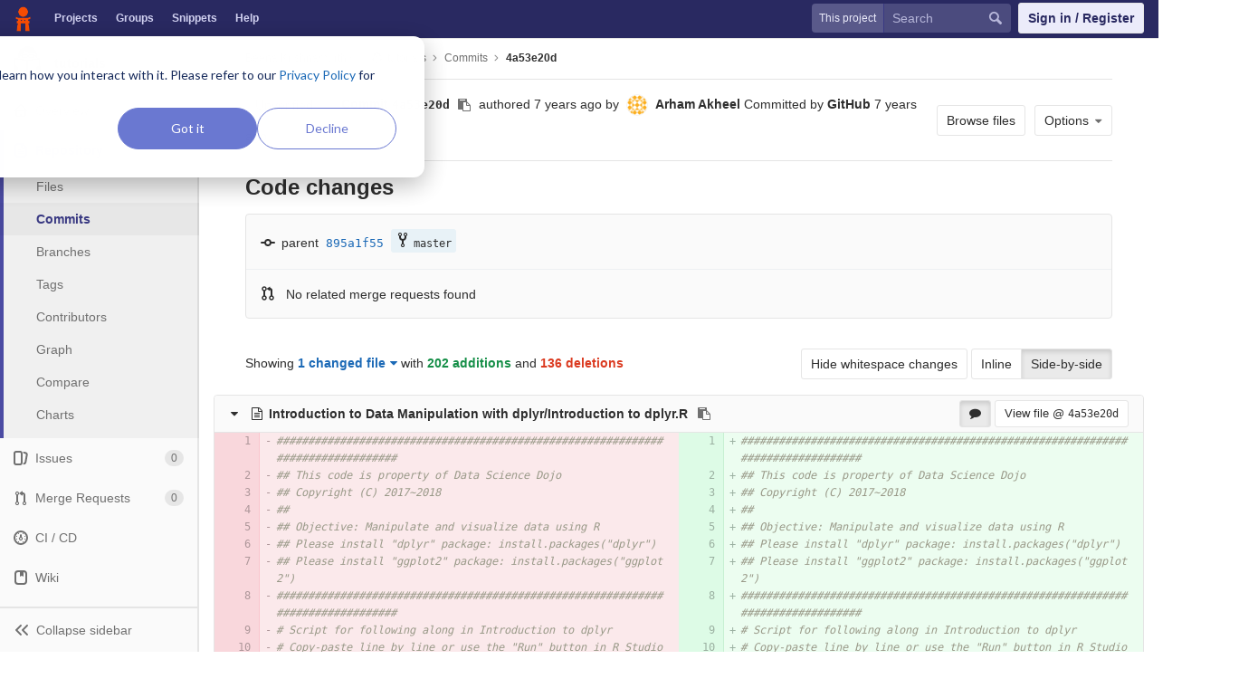

--- FILE ---
content_type: text/html; charset=utf-8
request_url: https://code.datasciencedojo.com/Beena/tutorials/commit/4a53e20d2d0381b97eed2a6a27bbfa8839c0fdd5?expanded=1&view=parallel
body_size: 22717
content:
<!DOCTYPE html>
<html class="" lang="en">
<head prefix="og: http://ogp.me/ns#">
<meta charset="utf-8">
<meta content="IE=edge" http-equiv="X-UA-Compatible">
<meta content="object" property="og:type">
<meta content="Code" property="og:site_name">
<meta content="Code changes (4a53e20d) · Commits · Beena Krishnamurthy / tutorials" property="og:title">
<meta content="Data science code, datasets and more" property="og:description">
<meta content="/uploads/-/system/project/avatar/302/man-reading.png" property="og:image">
<meta content="64" property="og:image:width">
<meta content="64" property="og:image:height">
<meta content="https://code.datasciencedojo.com/Beena/tutorials/commit/4a53e20d2d0381b97eed2a6a27bbfa8839c0fdd5?expanded=1&amp;view=parallel" property="og:url">
<meta content="summary" property="twitter:card">
<meta content="Code changes (4a53e20d) · Commits · Beena Krishnamurthy / tutorials" property="twitter:title">
<meta content="Data science code, datasets and more" property="twitter:description">
<meta content="/uploads/-/system/project/avatar/302/man-reading.png" property="twitter:image">

<title>Code changes (4a53e20d) · Commits · Beena Krishnamurthy / tutorials · Code</title>
<meta content="Data science code, datasets and more" name="description">
<link rel="shortcut icon" type="image/x-icon" href="/assets/favicon-3b9d47a9a355ceea06a542b78dc1f3ac8f1756f624768accaf05fe105713f542.ico" id="favicon" />
<link rel="stylesheet" media="all" href="/assets/application-38faeff5f0e763c1b0725454bae36fc32a1106938d1ff9511c26b11bfad4c3f1.css" />
<link rel="stylesheet" media="print" href="/assets/print-74b3d49adeaada27337e759b75a34af7cf3d80051de91d60d40570f5a382e132.css" />


<script>
//<![CDATA[
window.gon={};gon.api_version="v4";gon.default_avatar_url="https:\/\/code.datasciencedojo.com\/assets\/no_avatar-849f9c04a3a0d0cea2424ae97b27447dc64a7dbfae83c036c45b403392f0e8ba.png";gon.max_file_size=200;gon.asset_host=null;gon.webpack_public_path="\/assets\/webpack\/";gon.relative_url_root="";gon.shortcuts_path="\/help\/shortcuts";gon.user_color_scheme="white";gon.gitlab_url="https:\/\/code.datasciencedojo.com";gon.revision="dee2c87";gon.gitlab_logo="\/assets\/gitlab_logo-7ae504fe4f68fdebb3c2034e36621930cd36ea87924c11ff65dbcb8ed50dca58.png";gon.sprite_icons="\/assets\/icons-2666da8eb968ba69467c0369d020bf011a5d0b1bd253ba0dbcc43bd0ccbd0dcb.svg";gon.sprite_file_icons="\/assets\/file_icons-7262fc6897e02f1ceaf8de43dc33afa5e4f9a2067f4f68ef77dcc87946575e9e.svg";gon.test_env=false;gon.suggested_label_colors=["#0033CC","#428BCA","#44AD8E","#A8D695","#5CB85C","#69D100","#004E00","#34495E","#7F8C8D","#A295D6","#5843AD","#8E44AD","#FFECDB","#AD4363","#D10069","#CC0033","#FF0000","#D9534F","#D1D100","#F0AD4E","#AD8D43"];
//]]>
</script>

<script src="/assets/webpack/webpack_runtime.bf993a5b9d06faed3c70.bundle.js" defer="defer"></script>
<script src="/assets/webpack/common.db159cd75479db13c6a5.bundle.js" defer="defer"></script>
<script src="/assets/webpack/main.b9fa1bb4b84fda196c23.bundle.js" defer="defer"></script>

<script src="/assets/webpack/pages.projects.01592773ca8dd5701db7.bundle.js" defer="defer"></script>
<script src="/assets/webpack/pages.projects.commit.show.361dfa1e78cdd874f324.bundle.js" defer="defer"></script>

<meta name="csrf-param" content="authenticity_token" />
<meta name="csrf-token" content="0vDfpJq1bGwX0b+F7ISZ5p+xBS8ikNgfLDIORoaNLdl/bA9LyClOHiLkP33kD+GMBBIeJ2m4z+6L2Jh71gRI1Q==" />
<meta content="origin-when-cross-origin" name="referrer">
<meta content="width=device-width, initial-scale=1, maximum-scale=1" name="viewport">
<meta content="#474D57" name="theme-color">
<link rel="apple-touch-icon" type="image/x-icon" href="/assets/touch-icon-iphone-5a9cee0e8a51212e70b90c87c12f382c428870c0ff67d1eb034d884b78d2dae7.png" />
<link rel="apple-touch-icon" type="image/x-icon" href="/assets/touch-icon-ipad-a6eec6aeb9da138e507593b464fdac213047e49d3093fc30e90d9a995df83ba3.png" sizes="76x76" />
<link rel="apple-touch-icon" type="image/x-icon" href="/assets/touch-icon-iphone-retina-72e2aadf86513a56e050e7f0f2355deaa19cc17ed97bbe5147847f2748e5a3e3.png" sizes="120x120" />
<link rel="apple-touch-icon" type="image/x-icon" href="/assets/touch-icon-ipad-retina-8ebe416f5313483d9c1bc772b5bbe03ecad52a54eba443e5215a22caed2a16a2.png" sizes="152x152" />
<link color="rgb(226, 67, 41)" href="/assets/logo-d36b5212042cebc89b96df4bf6ac24e43db316143e89926c0db839ff694d2de4.svg" rel="mask-icon">
<meta content="/assets/msapplication-tile-1196ec67452f618d39cdd85e2e3a542f76574c071051ae7effbfde01710eb17d.png" name="msapplication-TileImage">
<meta content="#30353E" name="msapplication-TileColor">



<script nonce="true">
//<![CDATA[
(function(w,d,s,l,i){w[l]=w[l]||[];w[l].push({'gtm.start':new Date().getTime(),event:'gtm.js'});
var f=d.getElementsByTagName(s)[0],j=d.createElement(s),dl=l!='dataLayer'?'&l='+l:'';
j.async=true;
j.src='https://www.googletagmanager.com/gtm.js?id='+i+dl;f.parentNode.insertBefore(j,f);
})(window,document,'script','dataLayer','GTM-597X89S');

//]]>
</script></head>

<body class="ui_indigo " data-find-file="/Beena/tutorials/find_file/master" data-group="" data-page="projects:commit:show" data-project="tutorials">
<noscript><iframe src="https://www.googletagmanager.com/ns.html?id=GTM-597X89S" height="0" width="0" style="display:none;visibility:hidden"></iframe></noscript>
<script>
  gl = window.gl || {};
  gl.GfmAutoComplete = gl.GfmAutoComplete || {};
  gl.GfmAutoComplete.dataSources = {
    members: "/Beena/tutorials/autocomplete_sources/members?type=Commit&type_id=4a53e20d2d0381b97eed2a6a27bbfa8839c0fdd5",
    issues: "/Beena/tutorials/autocomplete_sources/issues",
    mergeRequests: "/Beena/tutorials/autocomplete_sources/merge_requests",
    labels: "/Beena/tutorials/autocomplete_sources/labels?type=Commit&type_id=4a53e20d2d0381b97eed2a6a27bbfa8839c0fdd5",
    milestones: "/Beena/tutorials/autocomplete_sources/milestones",
    commands: "/Beena/tutorials/autocomplete_sources/commands?type=Commit&type_id=4a53e20d2d0381b97eed2a6a27bbfa8839c0fdd5"
  };
</script>


<header class="navbar navbar-gitlab qa-navbar">
<a class="sr-only gl-accessibility" href="#content-body" tabindex="1">Skip to content</a>
<div class="container-fluid">
<div class="header-content">
<div class="title-container">
<h1 class="title">
<a title="Dashboard" id="logo" href="/"><img data-src="/uploads/-/system/appearance/header_logo/1/Data_Science_Dojo.png" class=" lazy" src="[data-uri]" />
</a></h1>
<ul class="list-unstyled navbar-sub-nav">
<li class="home"><a title="Projects" class="dashboard-shortcuts-projects" href="/explore/projects">Projects
</a></li><li class=""><a title="Groups" class="dashboard-shortcuts-groups" href="/explore/groups">Groups
</a></li><li class=""><a title="Snippets" class="dashboard-shortcuts-snippets" href="/explore/snippets">Snippets
</a></li><li>
<a title="About GitLab CE" href="https://datasciencedojo.com/faqs/">Help</a>
</li>
</ul>

</div>
<div class="navbar-collapse collapse">
<ul class="nav navbar-nav">
<li class="hidden-sm hidden-xs">
<div class="has-location-badge search search-form">
<form class="navbar-form" action="/search" accept-charset="UTF-8" method="get"><input name="utf8" type="hidden" value="&#x2713;" /><div class="search-input-container">
<div class="location-badge">This project</div>
<div class="search-input-wrap">
<div class="dropdown" data-url="/search/autocomplete">
<input type="search" name="search" id="search" placeholder="Search" class="search-input dropdown-menu-toggle no-outline js-search-dashboard-options" spellcheck="false" tabindex="1" autocomplete="off" data-issues-path="/dashboard/issues" data-mr-path="/dashboard/merge_requests" aria-label="Search" />
<button class="hidden js-dropdown-search-toggle" data-toggle="dropdown" type="button"></button>
<div class="dropdown-menu dropdown-select">
<div class="dropdown-content"><ul>
<li class="dropdown-menu-empty-item">
<a>
Loading...
</a>
</li>
</ul>
</div><div class="dropdown-loading"><i aria-hidden="true" data-hidden="true" class="fa fa-spinner fa-spin"></i></div>
</div>
<svg class="s16 search-icon"><use xlink:href="/assets/icons-2666da8eb968ba69467c0369d020bf011a5d0b1bd253ba0dbcc43bd0ccbd0dcb.svg#search"></use></svg>
<svg class="s16 clear-icon js-clear-input"><use xlink:href="/assets/icons-2666da8eb968ba69467c0369d020bf011a5d0b1bd253ba0dbcc43bd0ccbd0dcb.svg#close"></use></svg>
</div>
</div>
</div>
<input type="hidden" name="group_id" id="group_id" class="js-search-group-options" />
<input type="hidden" name="project_id" id="search_project_id" value="302" class="js-search-project-options" data-project-path="tutorials" data-name="tutorials" data-issues-path="/Beena/tutorials/issues" data-mr-path="/Beena/tutorials/merge_requests" data-issues-disabled="false" />
<input type="hidden" name="search_code" id="search_code" value="true" />
<input type="hidden" name="repository_ref" id="repository_ref" />

<div class="search-autocomplete-opts hide" data-autocomplete-path="/search/autocomplete" data-autocomplete-project-id="302"></div>
</form></div>

</li>
<li class="visible-sm-inline-block visible-xs-inline-block">
<a title="Search" aria-label="Search" data-toggle="tooltip" data-placement="bottom" data-container="body" href="/search"><svg class="s16"><use xlink:href="/assets/icons-2666da8eb968ba69467c0369d020bf011a5d0b1bd253ba0dbcc43bd0ccbd0dcb.svg#search"></use></svg>
</a></li>
<li>
<div>
<a class="btn btn-sign-in" href="/users/sign_in?redirect_to_referer=yes">Sign in / Register</a>
<!-- %a.btn.btn-sign-in{ href: "/users/auth/dojo_login?redirect_to_referer=yes", tabindex: "1" } Skip to content -->
</div>
</li>
</ul>
</div>
<button class="navbar-toggle hidden-sm hidden-md hidden-lg" type="button">
<span class="sr-only">Toggle navigation</span>
<svg class="s12 more-icon js-navbar-toggle-right"><use xlink:href="/assets/icons-2666da8eb968ba69467c0369d020bf011a5d0b1bd253ba0dbcc43bd0ccbd0dcb.svg#more"></use></svg>
<svg class="s12 close-icon js-navbar-toggle-left"><use xlink:href="/assets/icons-2666da8eb968ba69467c0369d020bf011a5d0b1bd253ba0dbcc43bd0ccbd0dcb.svg#close"></use></svg>
</button>
</div>
</div>
</header>

<div class="layout-page page-with-contextual-sidebar">
<div class="nav-sidebar">
<div class="nav-sidebar-inner-scroll">
<div class="context-header">
<a title="tutorials" href="/Beena/tutorials"><div class="avatar-container s40 project-avatar">
<img alt="tutorials" class="avatar s40 avatar-tile lazy" data-src="/uploads/-/system/project/avatar/302/man-reading.png" src="[data-uri]" />
</div>
<div class="sidebar-context-title">
tutorials
</div>
</a></div>
<ul class="sidebar-top-level-items">
<li class="home"><a class="shortcuts-project" href="/Beena/tutorials"><div class="nav-icon-container">
<svg><use xlink:href="/assets/icons-2666da8eb968ba69467c0369d020bf011a5d0b1bd253ba0dbcc43bd0ccbd0dcb.svg#project"></use></svg>
</div>
<span class="nav-item-name">
Overview
</span>
</a><ul class="sidebar-sub-level-items">
<li class="fly-out-top-item"><a href="/Beena/tutorials"><strong class="fly-out-top-item-name">
Overview
</strong>
</a></li><li class="divider fly-out-top-item"></li>
<li class=""><a title="Project details" class="shortcuts-project" href="/Beena/tutorials"><span>Details</span>
</a></li><li class=""><a title="Activity" class="shortcuts-project-activity" href="/Beena/tutorials/activity"><span>Activity</span>
</a></li><li class=""><a title="Cycle Analytics" class="shortcuts-project-cycle-analytics" href="/Beena/tutorials/cycle_analytics"><span>Cycle Analytics</span>
</a></li></ul>
</li><li class="active"><a class="shortcuts-tree" href="/Beena/tutorials/tree/master"><div class="nav-icon-container">
<svg><use xlink:href="/assets/icons-2666da8eb968ba69467c0369d020bf011a5d0b1bd253ba0dbcc43bd0ccbd0dcb.svg#doc_text"></use></svg>
</div>
<span class="nav-item-name">
Repository
</span>
</a><ul class="sidebar-sub-level-items">
<li class="fly-out-top-item active"><a href="/Beena/tutorials/tree/master"><strong class="fly-out-top-item-name">
Repository
</strong>
</a></li><li class="divider fly-out-top-item"></li>
<li class=""><a href="/Beena/tutorials/tree/master">Files
</a></li><li class="active"><a href="/Beena/tutorials/commits/master">Commits
</a></li><li class=""><a href="/Beena/tutorials/branches">Branches
</a></li><li class=""><a href="/Beena/tutorials/tags">Tags
</a></li><li class=""><a href="/Beena/tutorials/graphs/master">Contributors
</a></li><li class=""><a href="/Beena/tutorials/network/master">Graph
</a></li><li class=""><a href="/Beena/tutorials/compare?from=master&amp;to=master">Compare
</a></li><li class=""><a href="/Beena/tutorials/graphs/master/charts">Charts
</a></li></ul>
</li><li class=""><a class="shortcuts-issues" href="/Beena/tutorials/issues"><div class="nav-icon-container">
<svg><use xlink:href="/assets/icons-2666da8eb968ba69467c0369d020bf011a5d0b1bd253ba0dbcc43bd0ccbd0dcb.svg#issues"></use></svg>
</div>
<span class="nav-item-name">
Issues
</span>
<span class="badge count issue_counter">
0
</span>
</a><ul class="sidebar-sub-level-items">
<li class="fly-out-top-item"><a href="/Beena/tutorials/issues"><strong class="fly-out-top-item-name">
Issues
</strong>
<span class="badge count issue_counter fly-out-badge">
0
</span>
</a></li><li class="divider fly-out-top-item"></li>
<li class=""><a title="Issues" href="/Beena/tutorials/issues"><span>
List
</span>
</a></li><li class=""><a title="Board" href="/Beena/tutorials/boards"><span>
Board
</span>
</a></li><li class=""><a title="Labels" href="/Beena/tutorials/labels"><span>
Labels
</span>
</a></li><li class=""><a title="Milestones" href="/Beena/tutorials/milestones"><span>
Milestones
</span>
</a></li></ul>
</li><li class=""><a class="shortcuts-merge_requests" href="/Beena/tutorials/merge_requests"><div class="nav-icon-container">
<svg><use xlink:href="/assets/icons-2666da8eb968ba69467c0369d020bf011a5d0b1bd253ba0dbcc43bd0ccbd0dcb.svg#git-merge"></use></svg>
</div>
<span class="nav-item-name">
Merge Requests
</span>
<span class="badge count merge_counter js-merge-counter">
0
</span>
</a><ul class="sidebar-sub-level-items is-fly-out-only">
<li class="fly-out-top-item"><a href="/Beena/tutorials/merge_requests"><strong class="fly-out-top-item-name">
Merge Requests
</strong>
<span class="badge count merge_counter js-merge-counter fly-out-badge">
0
</span>
</a></li></ul>
</li><li class=""><a class="shortcuts-pipelines" href="/Beena/tutorials/pipelines"><div class="nav-icon-container">
<svg><use xlink:href="/assets/icons-2666da8eb968ba69467c0369d020bf011a5d0b1bd253ba0dbcc43bd0ccbd0dcb.svg#pipeline"></use></svg>
</div>
<span class="nav-item-name">
CI / CD
</span>
</a><ul class="sidebar-sub-level-items">
<li class="fly-out-top-item"><a href="/Beena/tutorials/pipelines"><strong class="fly-out-top-item-name">
CI / CD
</strong>
</a></li><li class="divider fly-out-top-item"></li>
<li class=""><a title="Pipelines" class="shortcuts-pipelines" href="/Beena/tutorials/pipelines"><span>
Pipelines
</span>
</a></li><li class=""><a title="Jobs" class="shortcuts-builds" href="/Beena/tutorials/-/jobs"><span>
Jobs
</span>
</a></li><li class=""><a title="Schedules" class="shortcuts-builds" href="/Beena/tutorials/pipeline_schedules"><span>
Schedules
</span>
</a></li><li class=""><a title="Charts" class="shortcuts-pipelines-charts" href="/Beena/tutorials/pipelines/charts"><span>
Charts
</span>
</a></li></ul>
</li><li class=""><a class="shortcuts-wiki" href="/Beena/tutorials/wikis/home"><div class="nav-icon-container">
<svg><use xlink:href="/assets/icons-2666da8eb968ba69467c0369d020bf011a5d0b1bd253ba0dbcc43bd0ccbd0dcb.svg#book"></use></svg>
</div>
<span class="nav-item-name">
Wiki
</span>
</a><ul class="sidebar-sub-level-items is-fly-out-only">
<li class="fly-out-top-item"><a href="/Beena/tutorials/wikis/home"><strong class="fly-out-top-item-name">
Wiki
</strong>
</a></li></ul>
</li><li class=""><a class="shortcuts-snippets" href="/Beena/tutorials/snippets"><div class="nav-icon-container">
<svg><use xlink:href="/assets/icons-2666da8eb968ba69467c0369d020bf011a5d0b1bd253ba0dbcc43bd0ccbd0dcb.svg#snippet"></use></svg>
</div>
<span class="nav-item-name">
Snippets
</span>
</a><ul class="sidebar-sub-level-items is-fly-out-only">
<li class="fly-out-top-item"><a href="/Beena/tutorials/snippets"><strong class="fly-out-top-item-name">
Snippets
</strong>
</a></li></ul>
</li><li class=""><a title="Members" class="shortcuts-tree" href="/Beena/tutorials/settings/members"><div class="nav-icon-container">
<svg><use xlink:href="/assets/icons-2666da8eb968ba69467c0369d020bf011a5d0b1bd253ba0dbcc43bd0ccbd0dcb.svg#users"></use></svg>
</div>
<span class="nav-item-name">
Members
</span>
</a><ul class="sidebar-sub-level-items is-fly-out-only">
<li class="fly-out-top-item"><a href="/Beena/tutorials/project_members"><strong class="fly-out-top-item-name">
Members
</strong>
</a></li></ul>
</li><a class="toggle-sidebar-button js-toggle-sidebar" role="button" title="Toggle sidebar" type="button">
<svg class=" icon-angle-double-left"><use xlink:href="/assets/icons-2666da8eb968ba69467c0369d020bf011a5d0b1bd253ba0dbcc43bd0ccbd0dcb.svg#angle-double-left"></use></svg>
<svg class=" icon-angle-double-right"><use xlink:href="/assets/icons-2666da8eb968ba69467c0369d020bf011a5d0b1bd253ba0dbcc43bd0ccbd0dcb.svg#angle-double-right"></use></svg>
<span class="collapse-text">Collapse sidebar</span>
</a>
<button name="button" type="button" class="close-nav-button"><svg class="s16"><use xlink:href="/assets/icons-2666da8eb968ba69467c0369d020bf011a5d0b1bd253ba0dbcc43bd0ccbd0dcb.svg#close"></use></svg>
<span class="collapse-text">Close sidebar</span>
</button>
<li class="hidden">
<a title="Activity" class="shortcuts-project-activity" href="/Beena/tutorials/activity"><span>
Activity
</span>
</a></li>
<li class="hidden">
<a title="Network" class="shortcuts-network" href="/Beena/tutorials/network/master">Graph
</a></li>
<li class="hidden">
<a title="Charts" class="shortcuts-repository-charts" href="/Beena/tutorials/graphs/master/charts">Charts
</a></li>
<li class="hidden">
<a class="shortcuts-new-issue" href="/Beena/tutorials/issues/new">Create a new issue
</a></li>
<li class="hidden">
<a title="Jobs" class="shortcuts-builds" href="/Beena/tutorials/-/jobs">Jobs
</a></li>
<li class="hidden">
<a title="Commits" class="shortcuts-commits" href="/Beena/tutorials/commits/master">Commits
</a></li>
<li class="hidden">
<a title="Issue Boards" class="shortcuts-issue-boards" href="/Beena/tutorials/boards">Issue Boards</a>
</li>
</ul>
</div>
</div>

<div class="content-wrapper">

<div class="mobile-overlay"></div>
<div class="alert-wrapper">


<nav class="breadcrumbs container-fluid container-limited limit-container-width" role="navigation">
<div class="breadcrumbs-container">
<button name="button" type="button" class="toggle-mobile-nav"><span class="sr-only">Open sidebar</span>
<i aria-hidden="true" data-hidden="true" class="fa fa-bars"></i>
</button><div class="breadcrumbs-links js-title-container">
<ul class="list-unstyled breadcrumbs-list js-breadcrumbs-list">
<li><a href="/Beena">Beena Krishnamurthy</a><svg class="s8 breadcrumbs-list-angle"><use xlink:href="/assets/icons-2666da8eb968ba69467c0369d020bf011a5d0b1bd253ba0dbcc43bd0ccbd0dcb.svg#angle-right"></use></svg></li> <li><a href="/Beena/tutorials"><img alt="tutorials" class="avatar-tile lazy" width="15" height="15" data-src="/uploads/-/system/project/avatar/302/man-reading.png" src="[data-uri]" /><span class="breadcrumb-item-text js-breadcrumb-item-text">tutorials</span></a><svg class="s8 breadcrumbs-list-angle"><use xlink:href="/assets/icons-2666da8eb968ba69467c0369d020bf011a5d0b1bd253ba0dbcc43bd0ccbd0dcb.svg#angle-right"></use></svg></li>
<li><a href="/Beena/tutorials/commits/master">Commits</a><svg class="s8 breadcrumbs-list-angle"><use xlink:href="/assets/icons-2666da8eb968ba69467c0369d020bf011a5d0b1bd253ba0dbcc43bd0ccbd0dcb.svg#angle-right"></use></svg></li>

<li>
<h2 class="breadcrumbs-sub-title"><a href="/Beena/tutorials/commit/4a53e20d2d0381b97eed2a6a27bbfa8839c0fdd5">4a53e20d</a></h2>
</li>
</ul>
</div>

</div>
</nav>

<div class="flash-container flash-container-page">
</div>

</div>
<div class=" limit-container-width">
<div class="content" id="content-body">
<div class=" container-fluid limit-container-width">
<div class="page-content-header js-commit-box" data-commit-path="/Beena/tutorials/commit/4a53e20d2d0381b97eed2a6a27bbfa8839c0fdd5/branches">
<div class="header-main-content">
<a class="btn gpg-status-box invalid" data-content="GPG Key ID:
&lt;span class=&quot;monospace&quot;&gt;4AEE18F83AFDEB23&lt;/span&gt;
&lt;a class=&quot;gpg-popover-help-link&quot; href=&quot;/help/user/project/repository/gpg_signed_commits/index.md&quot;&gt;Learn more about signing commits&lt;/a&gt;
" data-html="true" data-placement="auto top" data-title="&lt;div class=&quot;gpg-popover-status&quot;&gt;
&lt;div class=&quot;gpg-popover-icon invalid&quot;&gt;
&lt;svg&gt;&lt;use xlink:href=&quot;/assets/icons-2666da8eb968ba69467c0369d020bf011a5d0b1bd253ba0dbcc43bd0ccbd0dcb.svg#status_notfound_borderless&quot;&gt;&lt;/use&gt;&lt;/svg&gt;
&lt;/div&gt;
&lt;div&gt;
This commit was signed with an &lt;strong&gt;unverified&lt;/strong&gt; signature.

&lt;/div&gt;
&lt;/div&gt;
" data-toggle="popover" href="javascript:void(0)" tabindex="0">
Unverified
</a>




<strong>
Commit
<span class="commit-sha">4a53e20d</span>
</strong>
<button class="btn btn-clipboard btn-transparent" data-toggle="tooltip" data-placement="bottom" data-container="body" data-title="Copy commit SHA to clipboard" data-clipboard-text="4a53e20d2d0381b97eed2a6a27bbfa8839c0fdd5" type="button" title="Copy commit SHA to clipboard" aria-label="Copy commit SHA to clipboard"><i aria-hidden="true" aria-hidden="true" data-hidden="true" class="fa fa-clipboard"></i></button>
<span class="hidden-xs">authored</span>
<time class="js-timeago" title="Oct 10, 2018 5:51pm" datetime="2018-10-10T17:51:53Z" data-toggle="tooltip" data-placement="top" data-container="body">Oct 10, 2018</time>
<span>by</span>
<a href="/cdn-cgi/l/email-protection#b586848481818480869087f7d4c7ddd4d8d4deddd0d0d9f5c0c6d0c7c69bdbdac7d0c5d9cc9bd2dcc1ddc0d79bd6dad8"><img alt="Arham Akheel&#39;s avatar" src="https://secure.gravatar.com/avatar/748e5a7db6836f2324fc7e4bff63dc98?s=48&amp;d=identicon" data-container="body" class="avatar s24 hidden-xs has-tooltip" title="Arham Akheel" /></a>
<strong>
<a class="commit-author-link has-tooltip" title="31144153+arhamakheel@users.noreply.github.com" href="/cdn-cgi/l/email-protection#b98a88888d8d888c8a9c8bfbd8cbd1d8d4d8d2d1dcdcd5f9cccadccbca97d7d6cbdcc9d5c097ded0cdd1ccdb97dad6d4"><span class="commit-author-name">Arham Akheel</span></a>
</strong>
<span class="light">Committed by</span>
<strong>
<a class="commit-committer-link has-tooltip" title="noreply@github.com" href="/cdn-cgi/l/email-protection#fd93928f988d9184bd9a948995889fd39e9290"><span class="commit-committer-name">GitHub</span></a>
</strong>
<time class="js-timeago" title="Oct 10, 2018 5:51pm" datetime="2018-10-10T17:51:53Z" data-toggle="tooltip" data-placement="top" data-container="body">Oct 10, 2018</time>
</div>
<div class="header-action-buttons">
<a class="btn btn-default append-right-10 hidden-xs hidden-sm" href="/Beena/tutorials/tree/4a53e20d2d0381b97eed2a6a27bbfa8839c0fdd5">Browse files
</a><div class="dropdown inline">
<a class="btn btn-default dropdown-toggle" data-toggle="dropdown">
<span>Options</span>
<i aria-hidden="true" data-hidden="true" class="fa fa-caret-down"></i>
</a>
<ul class="dropdown-menu dropdown-menu-align-right">
<li class="visible-xs-block visible-sm-block">
<a href="/Beena/tutorials/tree/4a53e20d2d0381b97eed2a6a27bbfa8839c0fdd5">Browse Files
</a></li>
<li class="clearfix">

</li>
<li class="clearfix">

</li>
<li class="divider"></li>
<li class="dropdown-header">
Download
</li>
<li><a href="/Beena/tutorials/commit/4a53e20d2d0381b97eed2a6a27bbfa8839c0fdd5.patch">Email Patches</a></li>
<li><a href="/Beena/tutorials/commit/4a53e20d2d0381b97eed2a6a27bbfa8839c0fdd5.diff">Plain Diff</a></li>
</ul>
</div>
</div>
</div>
<div class="commit-box" data-project-path="/Beena/tutorials">
<h3 class="commit-title">
Code changes
</h3>
</div>
<div class="info-well">
<div class="well-segment branch-info">
<div class="icon-container commit-icon">
<svg xmlns="http://www.w3.org/2000/svg" width="16" height="16" viewBox="0 0 16 16"><path d="M8 10a2 2 0 1 0 0-4 2 2 0 0 0 0 4zm3.876-1.008a4.002 4.002 0 0 1-7.752 0A1.01 1.01 0 0 1 4 9H1a1 1 0 1 1 0-2h3c.042 0 .083.003.124.008a4.002 4.002 0 0 1 7.752 0A1.01 1.01 0 0 1 12 7h3a1 1 0 0 1 0 2h-3a1.01 1.01 0 0 1-.124-.008z"/></svg>


</div>
<span class="cgray">parent</span>
<a class="commit-sha" href="/Beena/tutorials/commit/895a1f55c22a79301708f4f5f1ed5fbcf5173611">895a1f55</a>
<div class="commit-info branches">
<i class="fa fa-spinner fa-spin"></i>
</div>
</div>
<div class="well-segment merge-request-info">
<div class="icon-container">
<svg xmlns="http://www.w3.org/2000/svg" height="16" width="16" viewBox="0 0 16 16"><path d="m5 5.563v4.875c1.024.4 1.75 1.397 1.75 2.563 0 1.519-1.231 2.75-2.75 2.75-1.519 0-2.75-1.231-2.75-2.75 0-1.166.726-2.162 1.75-2.563v-4.875c-1.024-.4-1.75-1.397-1.75-2.563 0-1.519 1.231-2.75 2.75-2.75 1.519 0 2.75 1.231 2.75 2.75 0 1.166-.726 2.162-1.75 2.563m-1 8.687c.69 0 1.25-.56 1.25-1.25 0-.69-.56-1.25-1.25-1.25-.69 0-1.25.56-1.25 1.25 0 .69.56 1.25 1.25 1.25m0-10c.69 0 1.25-.56 1.25-1.25 0-.69-.56-1.25-1.25-1.25-.69 0-1.25.56-1.25 1.25 0 .69.56 1.25 1.25 1.25"/><path d="m10.501 2c1.381.001 2.499 1.125 2.499 2.506v5.931c1.024.4 1.75 1.397 1.75 2.563 0 1.519-1.231 2.75-2.75 2.75-1.519 0-2.75-1.231-2.75-2.75 0-1.166.726-2.162 1.75-2.563v-5.931c0-.279-.225-.506-.499-.506v.926c0 .346-.244.474-.569.271l-2.952-1.844c-.314-.196-.325-.507 0-.71l2.952-1.844c.314-.196.569-.081.569.271v.93m1.499 12.25c.69 0 1.25-.56 1.25-1.25 0-.69-.56-1.25-1.25-1.25-.69 0-1.25.56-1.25 1.25 0 .69.56 1.25 1.25 1.25"/></svg>

</div>
<span class="commit-info merge-requests" data-project-commit-path="/Beena/tutorials/commit/4a53e20d2d0381b97eed2a6a27bbfa8839c0fdd5/merge_requests.json">
<i aria-hidden="true" data-hidden="true" class="fa fa-spinner fa-spin"></i>
</span>
</div>
</div>

<div class="block-connector"></div>
<div class="content-block diff-files-changed files-changed js-diff-files-changed oneline-block">
<div class="files-changed-inner">
<div class="inline-parallel-buttons hidden-xs hidden-sm">
<a class="hidden-xs btn btn-default" href="/Beena/tutorials/commit/4a53e20d2d0381b97eed2a6a27bbfa8839c0fdd5?expanded=1&amp;view=parallel&amp;w=1">Hide whitespace changes</a>
<div class="btn-group">
<a id="inline-diff-btn" class="btn" data-view-type="inline" href="/Beena/tutorials/commit/4a53e20d2d0381b97eed2a6a27bbfa8839c0fdd5?expanded=1&amp;view=inline">Inline</a>
<a id="parallel-diff-btn" class="btn active" data-view-type="parallel" href="/Beena/tutorials/commit/4a53e20d2d0381b97eed2a6a27bbfa8839c0fdd5?expanded=1&amp;view=parallel">Side-by-side</a>
</div>
</div>
<div class="commit-stat-summary dropdown">
Showing
<button class="diff-stats-summary-toggler js-diff-stats-dropdown" data-toggle="dropdown" type="button">1 changed file<i aria-hidden="true" data-hidden="true" class="fa fa-caret-down prepend-left-5"></i></button>
<span class="diff-stats-additions-deletions-expanded" id="diff-stats">
with
<strong class="cgreen">202 additions</strong>
and
<strong class="cred">136 deletions</strong>
</span>
<div aria-describedby="diff-stats" aria-hidden="true" class="diff-stats-additions-deletions-collapsed pull-right hidden-xs hidden-sm">
<strong class="cgreen">+202</strong>
<strong class="cred">-136</strong>
</div>
<div class="dropdown-menu diff-file-changes">
<div class="dropdown-input"><input type="search" id="" class="dropdown-input-field" placeholder="Search files" autocomplete="off" /><i aria-hidden="true" data-hidden="true" class="fa fa-search dropdown-input-search"></i><i role="button" aria-hidden="true" data-hidden="true" class="fa fa-times dropdown-input-clear js-dropdown-input-clear"></i></div>
<div class="dropdown-content">
<ul>
<li>
<a class="diff-changed-file" href="#188dfb2d243a334a3143d581c2cde6bb2ee02017" title="Introduction to Data Manipulation with dplyr/Introduction to dplyr.R">
<svg class="s16  diff-file-changed-icon append-right-8"><use xlink:href="/assets/icons-2666da8eb968ba69467c0369d020bf011a5d0b1bd253ba0dbcc43bd0ccbd0dcb.svg#file-modified"></use></svg>
<span class="diff-changed-file-content append-right-8">
<strong class="diff-changed-file-name">
Introduction to dplyr.R
</strong>
<span class="diff-changed-file-path prepend-top-5">...n to Data Manipulation with dplyr/Introduction to dplyr.R</span>
</span>
<span class="diff-changed-stats">
<span class="cgreen">+202</span>
<span class="cred">-136</span>
</span>
</a>
</li>
<li class="dropdown-menu-empty-item hidden">
<a>
No files found.
</a>
</li>
</ul>
</div>
</div>
</div>

</div>
</div>
<div class="files">
<div class="diff-file file-holder" data-blob-diff-path="/Beena/tutorials/blob/4a53e20d2d0381b97eed2a6a27bbfa8839c0fdd5/Introduction%20to%20Data%20Manipulation%20with%20dplyr/Introduction%20to%20dplyr.R/diff" data-view="parallel" id="188dfb2d243a334a3143d581c2cde6bb2ee02017">
<div class="js-file-title file-title-flex-parent">
<div class="file-header-content">
<i class="fa diff-toggle-caret fa-fw"></i>
<a href="#188dfb2d243a334a3143d581c2cde6bb2ee02017"><i aria-hidden="true" data-hidden="true" class="fa fa-file-text-o fa-fw"></i>
<strong class="file-title-name has-tooltip" data-container="body" data-title="Introduction to Data Manipulation with dplyr/Introduction to dplyr.R">
Introduction to Data Manipulation with dplyr/Introduction to dplyr.R
</strong>
</a><button class="btn btn-clipboard btn-transparent prepend-left-5" data-toggle="tooltip" data-placement="bottom" data-container="body" data-class="btn-clipboard btn-transparent prepend-left-5" data-title="Copy file path to clipboard" data-clipboard-text="{&quot;text&quot;:&quot;Introduction to Data Manipulation with dplyr/Introduction to dplyr.R&quot;,&quot;gfm&quot;:&quot;`Introduction to Data Manipulation with dplyr/Introduction to dplyr.R`&quot;}" type="button" title="Copy file path to clipboard" aria-label="Copy file path to clipboard"><i aria-hidden="true" aria-hidden="true" data-hidden="true" class="fa fa-clipboard"></i></button>

</div>
<div class="file-actions hidden-xs">
<a class="js-toggle-diff-comments btn active has-tooltip" title="Toggle comments for this file" href="#"><i aria-hidden="true" data-hidden="true" class="fa fa-comment"></i>
</a>
<a class="btn view-file js-view-file" href="/Beena/tutorials/blob/4a53e20d2d0381b97eed2a6a27bbfa8839c0fdd5/Introduction%20to%20Data%20Manipulation%20with%20dplyr/Introduction%20to%20dplyr.R">View file @ <span class="commit-sha">4a53e20d</span></a>

</div>
</div>

<div class="diff-content">
<div class="diff-viewer" data-type="simple">
<!-- Side-by-side diff view -->
<div class="text-file diff-wrap-lines code js-syntax-highlight" data-commit-id="4a53e20d2d0381b97eed2a6a27bbfa8839c0fdd5" data-noteable-type="Commit">
<table>
<tr class="line_holder parallel">
<td class="diff-line-num js-avatar-container old old_line" data-linenumber="1">
<button name="button" type="submit" class="add-diff-note js-add-diff-note-button" data-line-code="188dfb2d243a334a3143d581c2cde6bb2ee02017_1_1" data-line-type="old" data-note-type="DiffNote" data-position="{&quot;base_sha&quot;:&quot;895a1f55c22a79301708f4f5f1ed5fbcf5173611&quot;,&quot;start_sha&quot;:&quot;895a1f55c22a79301708f4f5f1ed5fbcf5173611&quot;,&quot;head_sha&quot;:&quot;4a53e20d2d0381b97eed2a6a27bbfa8839c0fdd5&quot;,&quot;old_path&quot;:&quot;Introduction to Data Manipulation with dplyr/Introduction to dplyr.R&quot;,&quot;new_path&quot;:&quot;Introduction to Data Manipulation with dplyr/Introduction to dplyr.R&quot;,&quot;position_type&quot;:&quot;text&quot;,&quot;old_line&quot;:1,&quot;new_line&quot;:null}" title="Add a comment to this line"><i aria-hidden="true" data-hidden="true" class="fa fa-comment-o"></i></button>
<a data-linenumber="1" href="#188dfb2d243a334a3143d581c2cde6bb2ee02017_1_1"></a>
</td>
<td class="left-side line_content noteable_line old parallel" id="188dfb2d243a334a3143d581c2cde6bb2ee02017_1_1"><span id="LC1" class="line" lang="r"><span class="c1">################################################################################</span></span>
</td>
<td class="diff-line-num js-avatar-container new new_line" data-linenumber="1">
<button name="button" type="submit" class="add-diff-note js-add-diff-note-button" data-line-code="188dfb2d243a334a3143d581c2cde6bb2ee02017_137_1" data-line-type="new" data-note-type="DiffNote" data-position="{&quot;base_sha&quot;:&quot;895a1f55c22a79301708f4f5f1ed5fbcf5173611&quot;,&quot;start_sha&quot;:&quot;895a1f55c22a79301708f4f5f1ed5fbcf5173611&quot;,&quot;head_sha&quot;:&quot;4a53e20d2d0381b97eed2a6a27bbfa8839c0fdd5&quot;,&quot;old_path&quot;:&quot;Introduction to Data Manipulation with dplyr/Introduction to dplyr.R&quot;,&quot;new_path&quot;:&quot;Introduction to Data Manipulation with dplyr/Introduction to dplyr.R&quot;,&quot;position_type&quot;:&quot;text&quot;,&quot;old_line&quot;:null,&quot;new_line&quot;:1}" title="Add a comment to this line"><i aria-hidden="true" data-hidden="true" class="fa fa-comment-o"></i></button>
<a data-linenumber="1" href="#188dfb2d243a334a3143d581c2cde6bb2ee02017_137_1"></a>
</td>
<td class="line_content new noteable_line parallel right-side" id="188dfb2d243a334a3143d581c2cde6bb2ee02017_137_1"><span id="LC1" class="line" lang="r"><span class="c1">################################################################################</span></span>
</td>
</tr>
<tr class="line_holder parallel">
<td class="diff-line-num js-avatar-container old old_line" data-linenumber="2">
<button name="button" type="submit" class="add-diff-note js-add-diff-note-button" data-line-code="188dfb2d243a334a3143d581c2cde6bb2ee02017_2_1" data-line-type="old" data-note-type="DiffNote" data-position="{&quot;base_sha&quot;:&quot;895a1f55c22a79301708f4f5f1ed5fbcf5173611&quot;,&quot;start_sha&quot;:&quot;895a1f55c22a79301708f4f5f1ed5fbcf5173611&quot;,&quot;head_sha&quot;:&quot;4a53e20d2d0381b97eed2a6a27bbfa8839c0fdd5&quot;,&quot;old_path&quot;:&quot;Introduction to Data Manipulation with dplyr/Introduction to dplyr.R&quot;,&quot;new_path&quot;:&quot;Introduction to Data Manipulation with dplyr/Introduction to dplyr.R&quot;,&quot;position_type&quot;:&quot;text&quot;,&quot;old_line&quot;:2,&quot;new_line&quot;:null}" title="Add a comment to this line"><i aria-hidden="true" data-hidden="true" class="fa fa-comment-o"></i></button>
<a data-linenumber="2" href="#188dfb2d243a334a3143d581c2cde6bb2ee02017_2_1"></a>
</td>
<td class="left-side line_content noteable_line old parallel" id="188dfb2d243a334a3143d581c2cde6bb2ee02017_2_1"><span id="LC2" class="line" lang="r"><span class="c1">## This code is property of Data Science Dojo</span></span>
</td>
<td class="diff-line-num js-avatar-container new new_line" data-linenumber="2">
<button name="button" type="submit" class="add-diff-note js-add-diff-note-button" data-line-code="188dfb2d243a334a3143d581c2cde6bb2ee02017_137_2" data-line-type="new" data-note-type="DiffNote" data-position="{&quot;base_sha&quot;:&quot;895a1f55c22a79301708f4f5f1ed5fbcf5173611&quot;,&quot;start_sha&quot;:&quot;895a1f55c22a79301708f4f5f1ed5fbcf5173611&quot;,&quot;head_sha&quot;:&quot;4a53e20d2d0381b97eed2a6a27bbfa8839c0fdd5&quot;,&quot;old_path&quot;:&quot;Introduction to Data Manipulation with dplyr/Introduction to dplyr.R&quot;,&quot;new_path&quot;:&quot;Introduction to Data Manipulation with dplyr/Introduction to dplyr.R&quot;,&quot;position_type&quot;:&quot;text&quot;,&quot;old_line&quot;:null,&quot;new_line&quot;:2}" title="Add a comment to this line"><i aria-hidden="true" data-hidden="true" class="fa fa-comment-o"></i></button>
<a data-linenumber="2" href="#188dfb2d243a334a3143d581c2cde6bb2ee02017_137_2"></a>
</td>
<td class="line_content new noteable_line parallel right-side" id="188dfb2d243a334a3143d581c2cde6bb2ee02017_137_2"><span id="LC2" class="line" lang="r"><span class="c1">## This code is property of Data Science Dojo</span></span>
</td>
</tr>
<tr class="line_holder parallel">
<td class="diff-line-num js-avatar-container old old_line" data-linenumber="3">
<button name="button" type="submit" class="add-diff-note js-add-diff-note-button" data-line-code="188dfb2d243a334a3143d581c2cde6bb2ee02017_3_1" data-line-type="old" data-note-type="DiffNote" data-position="{&quot;base_sha&quot;:&quot;895a1f55c22a79301708f4f5f1ed5fbcf5173611&quot;,&quot;start_sha&quot;:&quot;895a1f55c22a79301708f4f5f1ed5fbcf5173611&quot;,&quot;head_sha&quot;:&quot;4a53e20d2d0381b97eed2a6a27bbfa8839c0fdd5&quot;,&quot;old_path&quot;:&quot;Introduction to Data Manipulation with dplyr/Introduction to dplyr.R&quot;,&quot;new_path&quot;:&quot;Introduction to Data Manipulation with dplyr/Introduction to dplyr.R&quot;,&quot;position_type&quot;:&quot;text&quot;,&quot;old_line&quot;:3,&quot;new_line&quot;:null}" title="Add a comment to this line"><i aria-hidden="true" data-hidden="true" class="fa fa-comment-o"></i></button>
<a data-linenumber="3" href="#188dfb2d243a334a3143d581c2cde6bb2ee02017_3_1"></a>
</td>
<td class="left-side line_content noteable_line old parallel" id="188dfb2d243a334a3143d581c2cde6bb2ee02017_3_1"><span id="LC3" class="line" lang="r"><span class="c1">## Copyright (C) 2017~2018</span></span>
</td>
<td class="diff-line-num js-avatar-container new new_line" data-linenumber="3">
<button name="button" type="submit" class="add-diff-note js-add-diff-note-button" data-line-code="188dfb2d243a334a3143d581c2cde6bb2ee02017_137_3" data-line-type="new" data-note-type="DiffNote" data-position="{&quot;base_sha&quot;:&quot;895a1f55c22a79301708f4f5f1ed5fbcf5173611&quot;,&quot;start_sha&quot;:&quot;895a1f55c22a79301708f4f5f1ed5fbcf5173611&quot;,&quot;head_sha&quot;:&quot;4a53e20d2d0381b97eed2a6a27bbfa8839c0fdd5&quot;,&quot;old_path&quot;:&quot;Introduction to Data Manipulation with dplyr/Introduction to dplyr.R&quot;,&quot;new_path&quot;:&quot;Introduction to Data Manipulation with dplyr/Introduction to dplyr.R&quot;,&quot;position_type&quot;:&quot;text&quot;,&quot;old_line&quot;:null,&quot;new_line&quot;:3}" title="Add a comment to this line"><i aria-hidden="true" data-hidden="true" class="fa fa-comment-o"></i></button>
<a data-linenumber="3" href="#188dfb2d243a334a3143d581c2cde6bb2ee02017_137_3"></a>
</td>
<td class="line_content new noteable_line parallel right-side" id="188dfb2d243a334a3143d581c2cde6bb2ee02017_137_3"><span id="LC3" class="line" lang="r"><span class="c1">## Copyright (C) 2017~2018</span></span>
</td>
</tr>
<tr class="line_holder parallel">
<td class="diff-line-num js-avatar-container old old_line" data-linenumber="4">
<button name="button" type="submit" class="add-diff-note js-add-diff-note-button" data-line-code="188dfb2d243a334a3143d581c2cde6bb2ee02017_4_1" data-line-type="old" data-note-type="DiffNote" data-position="{&quot;base_sha&quot;:&quot;895a1f55c22a79301708f4f5f1ed5fbcf5173611&quot;,&quot;start_sha&quot;:&quot;895a1f55c22a79301708f4f5f1ed5fbcf5173611&quot;,&quot;head_sha&quot;:&quot;4a53e20d2d0381b97eed2a6a27bbfa8839c0fdd5&quot;,&quot;old_path&quot;:&quot;Introduction to Data Manipulation with dplyr/Introduction to dplyr.R&quot;,&quot;new_path&quot;:&quot;Introduction to Data Manipulation with dplyr/Introduction to dplyr.R&quot;,&quot;position_type&quot;:&quot;text&quot;,&quot;old_line&quot;:4,&quot;new_line&quot;:null}" title="Add a comment to this line"><i aria-hidden="true" data-hidden="true" class="fa fa-comment-o"></i></button>
<a data-linenumber="4" href="#188dfb2d243a334a3143d581c2cde6bb2ee02017_4_1"></a>
</td>
<td class="left-side line_content noteable_line old parallel" id="188dfb2d243a334a3143d581c2cde6bb2ee02017_4_1"><span id="LC4" class="line" lang="r"><span class="c1">##</span></span>
</td>
<td class="diff-line-num js-avatar-container new new_line" data-linenumber="4">
<button name="button" type="submit" class="add-diff-note js-add-diff-note-button" data-line-code="188dfb2d243a334a3143d581c2cde6bb2ee02017_137_4" data-line-type="new" data-note-type="DiffNote" data-position="{&quot;base_sha&quot;:&quot;895a1f55c22a79301708f4f5f1ed5fbcf5173611&quot;,&quot;start_sha&quot;:&quot;895a1f55c22a79301708f4f5f1ed5fbcf5173611&quot;,&quot;head_sha&quot;:&quot;4a53e20d2d0381b97eed2a6a27bbfa8839c0fdd5&quot;,&quot;old_path&quot;:&quot;Introduction to Data Manipulation with dplyr/Introduction to dplyr.R&quot;,&quot;new_path&quot;:&quot;Introduction to Data Manipulation with dplyr/Introduction to dplyr.R&quot;,&quot;position_type&quot;:&quot;text&quot;,&quot;old_line&quot;:null,&quot;new_line&quot;:4}" title="Add a comment to this line"><i aria-hidden="true" data-hidden="true" class="fa fa-comment-o"></i></button>
<a data-linenumber="4" href="#188dfb2d243a334a3143d581c2cde6bb2ee02017_137_4"></a>
</td>
<td class="line_content new noteable_line parallel right-side" id="188dfb2d243a334a3143d581c2cde6bb2ee02017_137_4"><span id="LC4" class="line" lang="r"><span class="c1">##</span></span>
</td>
</tr>
<tr class="line_holder parallel">
<td class="diff-line-num js-avatar-container old old_line" data-linenumber="5">
<button name="button" type="submit" class="add-diff-note js-add-diff-note-button" data-line-code="188dfb2d243a334a3143d581c2cde6bb2ee02017_5_1" data-line-type="old" data-note-type="DiffNote" data-position="{&quot;base_sha&quot;:&quot;895a1f55c22a79301708f4f5f1ed5fbcf5173611&quot;,&quot;start_sha&quot;:&quot;895a1f55c22a79301708f4f5f1ed5fbcf5173611&quot;,&quot;head_sha&quot;:&quot;4a53e20d2d0381b97eed2a6a27bbfa8839c0fdd5&quot;,&quot;old_path&quot;:&quot;Introduction to Data Manipulation with dplyr/Introduction to dplyr.R&quot;,&quot;new_path&quot;:&quot;Introduction to Data Manipulation with dplyr/Introduction to dplyr.R&quot;,&quot;position_type&quot;:&quot;text&quot;,&quot;old_line&quot;:5,&quot;new_line&quot;:null}" title="Add a comment to this line"><i aria-hidden="true" data-hidden="true" class="fa fa-comment-o"></i></button>
<a data-linenumber="5" href="#188dfb2d243a334a3143d581c2cde6bb2ee02017_5_1"></a>
</td>
<td class="left-side line_content noteable_line old parallel" id="188dfb2d243a334a3143d581c2cde6bb2ee02017_5_1"><span id="LC5" class="line" lang="r"><span class="c1">## Objective: Manipulate and visualize data using R</span></span>
</td>
<td class="diff-line-num js-avatar-container new new_line" data-linenumber="5">
<button name="button" type="submit" class="add-diff-note js-add-diff-note-button" data-line-code="188dfb2d243a334a3143d581c2cde6bb2ee02017_137_5" data-line-type="new" data-note-type="DiffNote" data-position="{&quot;base_sha&quot;:&quot;895a1f55c22a79301708f4f5f1ed5fbcf5173611&quot;,&quot;start_sha&quot;:&quot;895a1f55c22a79301708f4f5f1ed5fbcf5173611&quot;,&quot;head_sha&quot;:&quot;4a53e20d2d0381b97eed2a6a27bbfa8839c0fdd5&quot;,&quot;old_path&quot;:&quot;Introduction to Data Manipulation with dplyr/Introduction to dplyr.R&quot;,&quot;new_path&quot;:&quot;Introduction to Data Manipulation with dplyr/Introduction to dplyr.R&quot;,&quot;position_type&quot;:&quot;text&quot;,&quot;old_line&quot;:null,&quot;new_line&quot;:5}" title="Add a comment to this line"><i aria-hidden="true" data-hidden="true" class="fa fa-comment-o"></i></button>
<a data-linenumber="5" href="#188dfb2d243a334a3143d581c2cde6bb2ee02017_137_5"></a>
</td>
<td class="line_content new noteable_line parallel right-side" id="188dfb2d243a334a3143d581c2cde6bb2ee02017_137_5"><span id="LC5" class="line" lang="r"><span class="c1">## Objective: Manipulate and visualize data using R</span></span>
</td>
</tr>
<tr class="line_holder parallel">
<td class="diff-line-num js-avatar-container old old_line" data-linenumber="6">
<button name="button" type="submit" class="add-diff-note js-add-diff-note-button" data-line-code="188dfb2d243a334a3143d581c2cde6bb2ee02017_6_1" data-line-type="old" data-note-type="DiffNote" data-position="{&quot;base_sha&quot;:&quot;895a1f55c22a79301708f4f5f1ed5fbcf5173611&quot;,&quot;start_sha&quot;:&quot;895a1f55c22a79301708f4f5f1ed5fbcf5173611&quot;,&quot;head_sha&quot;:&quot;4a53e20d2d0381b97eed2a6a27bbfa8839c0fdd5&quot;,&quot;old_path&quot;:&quot;Introduction to Data Manipulation with dplyr/Introduction to dplyr.R&quot;,&quot;new_path&quot;:&quot;Introduction to Data Manipulation with dplyr/Introduction to dplyr.R&quot;,&quot;position_type&quot;:&quot;text&quot;,&quot;old_line&quot;:6,&quot;new_line&quot;:null}" title="Add a comment to this line"><i aria-hidden="true" data-hidden="true" class="fa fa-comment-o"></i></button>
<a data-linenumber="6" href="#188dfb2d243a334a3143d581c2cde6bb2ee02017_6_1"></a>
</td>
<td class="left-side line_content noteable_line old parallel" id="188dfb2d243a334a3143d581c2cde6bb2ee02017_6_1"><span id="LC6" class="line" lang="r"><span class="c1">## Please install "dplyr" package: install.packages("dplyr")</span></span>
</td>
<td class="diff-line-num js-avatar-container new new_line" data-linenumber="6">
<button name="button" type="submit" class="add-diff-note js-add-diff-note-button" data-line-code="188dfb2d243a334a3143d581c2cde6bb2ee02017_137_6" data-line-type="new" data-note-type="DiffNote" data-position="{&quot;base_sha&quot;:&quot;895a1f55c22a79301708f4f5f1ed5fbcf5173611&quot;,&quot;start_sha&quot;:&quot;895a1f55c22a79301708f4f5f1ed5fbcf5173611&quot;,&quot;head_sha&quot;:&quot;4a53e20d2d0381b97eed2a6a27bbfa8839c0fdd5&quot;,&quot;old_path&quot;:&quot;Introduction to Data Manipulation with dplyr/Introduction to dplyr.R&quot;,&quot;new_path&quot;:&quot;Introduction to Data Manipulation with dplyr/Introduction to dplyr.R&quot;,&quot;position_type&quot;:&quot;text&quot;,&quot;old_line&quot;:null,&quot;new_line&quot;:6}" title="Add a comment to this line"><i aria-hidden="true" data-hidden="true" class="fa fa-comment-o"></i></button>
<a data-linenumber="6" href="#188dfb2d243a334a3143d581c2cde6bb2ee02017_137_6"></a>
</td>
<td class="line_content new noteable_line parallel right-side" id="188dfb2d243a334a3143d581c2cde6bb2ee02017_137_6"><span id="LC6" class="line" lang="r"><span class="c1">## Please install "dplyr" package: install.packages("dplyr")</span></span>
</td>
</tr>
<tr class="line_holder parallel">
<td class="diff-line-num js-avatar-container old old_line" data-linenumber="7">
<button name="button" type="submit" class="add-diff-note js-add-diff-note-button" data-line-code="188dfb2d243a334a3143d581c2cde6bb2ee02017_7_1" data-line-type="old" data-note-type="DiffNote" data-position="{&quot;base_sha&quot;:&quot;895a1f55c22a79301708f4f5f1ed5fbcf5173611&quot;,&quot;start_sha&quot;:&quot;895a1f55c22a79301708f4f5f1ed5fbcf5173611&quot;,&quot;head_sha&quot;:&quot;4a53e20d2d0381b97eed2a6a27bbfa8839c0fdd5&quot;,&quot;old_path&quot;:&quot;Introduction to Data Manipulation with dplyr/Introduction to dplyr.R&quot;,&quot;new_path&quot;:&quot;Introduction to Data Manipulation with dplyr/Introduction to dplyr.R&quot;,&quot;position_type&quot;:&quot;text&quot;,&quot;old_line&quot;:7,&quot;new_line&quot;:null}" title="Add a comment to this line"><i aria-hidden="true" data-hidden="true" class="fa fa-comment-o"></i></button>
<a data-linenumber="7" href="#188dfb2d243a334a3143d581c2cde6bb2ee02017_7_1"></a>
</td>
<td class="left-side line_content noteable_line old parallel" id="188dfb2d243a334a3143d581c2cde6bb2ee02017_7_1"><span id="LC7" class="line" lang="r"><span class="c1">## Please install "ggplot2" package: install.packages("ggplot2")</span></span>
</td>
<td class="diff-line-num js-avatar-container new new_line" data-linenumber="7">
<button name="button" type="submit" class="add-diff-note js-add-diff-note-button" data-line-code="188dfb2d243a334a3143d581c2cde6bb2ee02017_137_7" data-line-type="new" data-note-type="DiffNote" data-position="{&quot;base_sha&quot;:&quot;895a1f55c22a79301708f4f5f1ed5fbcf5173611&quot;,&quot;start_sha&quot;:&quot;895a1f55c22a79301708f4f5f1ed5fbcf5173611&quot;,&quot;head_sha&quot;:&quot;4a53e20d2d0381b97eed2a6a27bbfa8839c0fdd5&quot;,&quot;old_path&quot;:&quot;Introduction to Data Manipulation with dplyr/Introduction to dplyr.R&quot;,&quot;new_path&quot;:&quot;Introduction to Data Manipulation with dplyr/Introduction to dplyr.R&quot;,&quot;position_type&quot;:&quot;text&quot;,&quot;old_line&quot;:null,&quot;new_line&quot;:7}" title="Add a comment to this line"><i aria-hidden="true" data-hidden="true" class="fa fa-comment-o"></i></button>
<a data-linenumber="7" href="#188dfb2d243a334a3143d581c2cde6bb2ee02017_137_7"></a>
</td>
<td class="line_content new noteable_line parallel right-side" id="188dfb2d243a334a3143d581c2cde6bb2ee02017_137_7"><span id="LC7" class="line" lang="r"><span class="c1">## Please install "ggplot2" package: install.packages("ggplot2")</span></span>
</td>
</tr>
<tr class="line_holder parallel">
<td class="diff-line-num js-avatar-container old old_line" data-linenumber="8">
<button name="button" type="submit" class="add-diff-note js-add-diff-note-button" data-line-code="188dfb2d243a334a3143d581c2cde6bb2ee02017_8_1" data-line-type="old" data-note-type="DiffNote" data-position="{&quot;base_sha&quot;:&quot;895a1f55c22a79301708f4f5f1ed5fbcf5173611&quot;,&quot;start_sha&quot;:&quot;895a1f55c22a79301708f4f5f1ed5fbcf5173611&quot;,&quot;head_sha&quot;:&quot;4a53e20d2d0381b97eed2a6a27bbfa8839c0fdd5&quot;,&quot;old_path&quot;:&quot;Introduction to Data Manipulation with dplyr/Introduction to dplyr.R&quot;,&quot;new_path&quot;:&quot;Introduction to Data Manipulation with dplyr/Introduction to dplyr.R&quot;,&quot;position_type&quot;:&quot;text&quot;,&quot;old_line&quot;:8,&quot;new_line&quot;:null}" title="Add a comment to this line"><i aria-hidden="true" data-hidden="true" class="fa fa-comment-o"></i></button>
<a data-linenumber="8" href="#188dfb2d243a334a3143d581c2cde6bb2ee02017_8_1"></a>
</td>
<td class="left-side line_content noteable_line old parallel" id="188dfb2d243a334a3143d581c2cde6bb2ee02017_8_1"><span id="LC8" class="line" lang="r"><span class="c1">################################################################################</span></span>
</td>
<td class="diff-line-num js-avatar-container new new_line" data-linenumber="8">
<button name="button" type="submit" class="add-diff-note js-add-diff-note-button" data-line-code="188dfb2d243a334a3143d581c2cde6bb2ee02017_137_8" data-line-type="new" data-note-type="DiffNote" data-position="{&quot;base_sha&quot;:&quot;895a1f55c22a79301708f4f5f1ed5fbcf5173611&quot;,&quot;start_sha&quot;:&quot;895a1f55c22a79301708f4f5f1ed5fbcf5173611&quot;,&quot;head_sha&quot;:&quot;4a53e20d2d0381b97eed2a6a27bbfa8839c0fdd5&quot;,&quot;old_path&quot;:&quot;Introduction to Data Manipulation with dplyr/Introduction to dplyr.R&quot;,&quot;new_path&quot;:&quot;Introduction to Data Manipulation with dplyr/Introduction to dplyr.R&quot;,&quot;position_type&quot;:&quot;text&quot;,&quot;old_line&quot;:null,&quot;new_line&quot;:8}" title="Add a comment to this line"><i aria-hidden="true" data-hidden="true" class="fa fa-comment-o"></i></button>
<a data-linenumber="8" href="#188dfb2d243a334a3143d581c2cde6bb2ee02017_137_8"></a>
</td>
<td class="line_content new noteable_line parallel right-side" id="188dfb2d243a334a3143d581c2cde6bb2ee02017_137_8"><span id="LC8" class="line" lang="r"><span class="c1">################################################################################</span></span>
</td>
</tr>
<tr class="line_holder parallel">
<td class="diff-line-num js-avatar-container old old_line" data-linenumber="9">
<button name="button" type="submit" class="add-diff-note js-add-diff-note-button" data-line-code="188dfb2d243a334a3143d581c2cde6bb2ee02017_9_1" data-line-type="old" data-note-type="DiffNote" data-position="{&quot;base_sha&quot;:&quot;895a1f55c22a79301708f4f5f1ed5fbcf5173611&quot;,&quot;start_sha&quot;:&quot;895a1f55c22a79301708f4f5f1ed5fbcf5173611&quot;,&quot;head_sha&quot;:&quot;4a53e20d2d0381b97eed2a6a27bbfa8839c0fdd5&quot;,&quot;old_path&quot;:&quot;Introduction to Data Manipulation with dplyr/Introduction to dplyr.R&quot;,&quot;new_path&quot;:&quot;Introduction to Data Manipulation with dplyr/Introduction to dplyr.R&quot;,&quot;position_type&quot;:&quot;text&quot;,&quot;old_line&quot;:9,&quot;new_line&quot;:null}" title="Add a comment to this line"><i aria-hidden="true" data-hidden="true" class="fa fa-comment-o"></i></button>
<a data-linenumber="9" href="#188dfb2d243a334a3143d581c2cde6bb2ee02017_9_1"></a>
</td>
<td class="left-side line_content noteable_line old parallel" id="188dfb2d243a334a3143d581c2cde6bb2ee02017_9_1"><span id="LC9" class="line" lang="r"><span class="c1"># Script for following along in Introduction to dplyr</span></span>
</td>
<td class="diff-line-num js-avatar-container new new_line" data-linenumber="9">
<button name="button" type="submit" class="add-diff-note js-add-diff-note-button" data-line-code="188dfb2d243a334a3143d581c2cde6bb2ee02017_137_9" data-line-type="new" data-note-type="DiffNote" data-position="{&quot;base_sha&quot;:&quot;895a1f55c22a79301708f4f5f1ed5fbcf5173611&quot;,&quot;start_sha&quot;:&quot;895a1f55c22a79301708f4f5f1ed5fbcf5173611&quot;,&quot;head_sha&quot;:&quot;4a53e20d2d0381b97eed2a6a27bbfa8839c0fdd5&quot;,&quot;old_path&quot;:&quot;Introduction to Data Manipulation with dplyr/Introduction to dplyr.R&quot;,&quot;new_path&quot;:&quot;Introduction to Data Manipulation with dplyr/Introduction to dplyr.R&quot;,&quot;position_type&quot;:&quot;text&quot;,&quot;old_line&quot;:null,&quot;new_line&quot;:9}" title="Add a comment to this line"><i aria-hidden="true" data-hidden="true" class="fa fa-comment-o"></i></button>
<a data-linenumber="9" href="#188dfb2d243a334a3143d581c2cde6bb2ee02017_137_9"></a>
</td>
<td class="line_content new noteable_line parallel right-side" id="188dfb2d243a334a3143d581c2cde6bb2ee02017_137_9"><span id="LC9" class="line" lang="r"><span class="c1"># Script for following along in Introduction to dplyr</span></span>
</td>
</tr>
<tr class="line_holder parallel">
<td class="diff-line-num js-avatar-container old old_line" data-linenumber="10">
<button name="button" type="submit" class="add-diff-note js-add-diff-note-button" data-line-code="188dfb2d243a334a3143d581c2cde6bb2ee02017_10_1" data-line-type="old" data-note-type="DiffNote" data-position="{&quot;base_sha&quot;:&quot;895a1f55c22a79301708f4f5f1ed5fbcf5173611&quot;,&quot;start_sha&quot;:&quot;895a1f55c22a79301708f4f5f1ed5fbcf5173611&quot;,&quot;head_sha&quot;:&quot;4a53e20d2d0381b97eed2a6a27bbfa8839c0fdd5&quot;,&quot;old_path&quot;:&quot;Introduction to Data Manipulation with dplyr/Introduction to dplyr.R&quot;,&quot;new_path&quot;:&quot;Introduction to Data Manipulation with dplyr/Introduction to dplyr.R&quot;,&quot;position_type&quot;:&quot;text&quot;,&quot;old_line&quot;:10,&quot;new_line&quot;:null}" title="Add a comment to this line"><i aria-hidden="true" data-hidden="true" class="fa fa-comment-o"></i></button>
<a data-linenumber="10" href="#188dfb2d243a334a3143d581c2cde6bb2ee02017_10_1"></a>
</td>
<td class="left-side line_content noteable_line old parallel" id="188dfb2d243a334a3143d581c2cde6bb2ee02017_10_1"><span id="LC10" class="line" lang="r"><span class="c1"># Copy-paste line by line or use the "Run" button in R Studio</span></span>
</td>
<td class="diff-line-num js-avatar-container new new_line" data-linenumber="10">
<button name="button" type="submit" class="add-diff-note js-add-diff-note-button" data-line-code="188dfb2d243a334a3143d581c2cde6bb2ee02017_137_10" data-line-type="new" data-note-type="DiffNote" data-position="{&quot;base_sha&quot;:&quot;895a1f55c22a79301708f4f5f1ed5fbcf5173611&quot;,&quot;start_sha&quot;:&quot;895a1f55c22a79301708f4f5f1ed5fbcf5173611&quot;,&quot;head_sha&quot;:&quot;4a53e20d2d0381b97eed2a6a27bbfa8839c0fdd5&quot;,&quot;old_path&quot;:&quot;Introduction to Data Manipulation with dplyr/Introduction to dplyr.R&quot;,&quot;new_path&quot;:&quot;Introduction to Data Manipulation with dplyr/Introduction to dplyr.R&quot;,&quot;position_type&quot;:&quot;text&quot;,&quot;old_line&quot;:null,&quot;new_line&quot;:10}" title="Add a comment to this line"><i aria-hidden="true" data-hidden="true" class="fa fa-comment-o"></i></button>
<a data-linenumber="10" href="#188dfb2d243a334a3143d581c2cde6bb2ee02017_137_10"></a>
</td>
<td class="line_content new noteable_line parallel right-side" id="188dfb2d243a334a3143d581c2cde6bb2ee02017_137_10"><span id="LC10" class="line" lang="r"><span class="c1"># Copy-paste line by line or use the "Run" button in R Studio</span></span>
</td>
</tr>
<tr class="line_holder parallel">
<td class="diff-line-num js-avatar-container old old_line" data-linenumber="11">
<button name="button" type="submit" class="add-diff-note js-add-diff-note-button" data-line-code="188dfb2d243a334a3143d581c2cde6bb2ee02017_11_1" data-line-type="old" data-note-type="DiffNote" data-position="{&quot;base_sha&quot;:&quot;895a1f55c22a79301708f4f5f1ed5fbcf5173611&quot;,&quot;start_sha&quot;:&quot;895a1f55c22a79301708f4f5f1ed5fbcf5173611&quot;,&quot;head_sha&quot;:&quot;4a53e20d2d0381b97eed2a6a27bbfa8839c0fdd5&quot;,&quot;old_path&quot;:&quot;Introduction to Data Manipulation with dplyr/Introduction to dplyr.R&quot;,&quot;new_path&quot;:&quot;Introduction to Data Manipulation with dplyr/Introduction to dplyr.R&quot;,&quot;position_type&quot;:&quot;text&quot;,&quot;old_line&quot;:11,&quot;new_line&quot;:null}" title="Add a comment to this line"><i aria-hidden="true" data-hidden="true" class="fa fa-comment-o"></i></button>
<a data-linenumber="11" href="#188dfb2d243a334a3143d581c2cde6bb2ee02017_11_1"></a>
</td>
<td class="left-side line_content noteable_line old parallel" id="188dfb2d243a334a3143d581c2cde6bb2ee02017_11_1"><span id="LC11" class="line" lang="r"><span class="c1">#Set the working directory, example: setwd("directory/dataset folder")</span></span>
</td>
<td class="diff-line-num js-avatar-container new new_line" data-linenumber="11">
<button name="button" type="submit" class="add-diff-note js-add-diff-note-button" data-line-code="188dfb2d243a334a3143d581c2cde6bb2ee02017_137_11" data-line-type="new" data-note-type="DiffNote" data-position="{&quot;base_sha&quot;:&quot;895a1f55c22a79301708f4f5f1ed5fbcf5173611&quot;,&quot;start_sha&quot;:&quot;895a1f55c22a79301708f4f5f1ed5fbcf5173611&quot;,&quot;head_sha&quot;:&quot;4a53e20d2d0381b97eed2a6a27bbfa8839c0fdd5&quot;,&quot;old_path&quot;:&quot;Introduction to Data Manipulation with dplyr/Introduction to dplyr.R&quot;,&quot;new_path&quot;:&quot;Introduction to Data Manipulation with dplyr/Introduction to dplyr.R&quot;,&quot;position_type&quot;:&quot;text&quot;,&quot;old_line&quot;:null,&quot;new_line&quot;:11}" title="Add a comment to this line"><i aria-hidden="true" data-hidden="true" class="fa fa-comment-o"></i></button>
<a data-linenumber="11" href="#188dfb2d243a334a3143d581c2cde6bb2ee02017_137_11"></a>
</td>
<td class="line_content new noteable_line parallel right-side" id="188dfb2d243a334a3143d581c2cde6bb2ee02017_137_11"><span id="LC11" class="line" lang="r"><span class="c1">#Set the working directory, example: setwd("directory/dataset folder")</span></span>
</td>
</tr>
<tr class="line_holder parallel">
<td class="diff-line-num js-avatar-container old old_line" data-linenumber="12">
<button name="button" type="submit" class="add-diff-note js-add-diff-note-button" data-line-code="188dfb2d243a334a3143d581c2cde6bb2ee02017_12_1" data-line-type="old" data-note-type="DiffNote" data-position="{&quot;base_sha&quot;:&quot;895a1f55c22a79301708f4f5f1ed5fbcf5173611&quot;,&quot;start_sha&quot;:&quot;895a1f55c22a79301708f4f5f1ed5fbcf5173611&quot;,&quot;head_sha&quot;:&quot;4a53e20d2d0381b97eed2a6a27bbfa8839c0fdd5&quot;,&quot;old_path&quot;:&quot;Introduction to Data Manipulation with dplyr/Introduction to dplyr.R&quot;,&quot;new_path&quot;:&quot;Introduction to Data Manipulation with dplyr/Introduction to dplyr.R&quot;,&quot;position_type&quot;:&quot;text&quot;,&quot;old_line&quot;:12,&quot;new_line&quot;:null}" title="Add a comment to this line"><i aria-hidden="true" data-hidden="true" class="fa fa-comment-o"></i></button>
<a data-linenumber="12" href="#188dfb2d243a334a3143d581c2cde6bb2ee02017_12_1"></a>
</td>
<td class="left-side line_content noteable_line old parallel" id="188dfb2d243a334a3143d581c2cde6bb2ee02017_12_1"><span id="LC12" class="line" lang="r"></span>
</td>
<td class="diff-line-num js-avatar-container new new_line" data-linenumber="12">
<button name="button" type="submit" class="add-diff-note js-add-diff-note-button" data-line-code="188dfb2d243a334a3143d581c2cde6bb2ee02017_137_12" data-line-type="new" data-note-type="DiffNote" data-position="{&quot;base_sha&quot;:&quot;895a1f55c22a79301708f4f5f1ed5fbcf5173611&quot;,&quot;start_sha&quot;:&quot;895a1f55c22a79301708f4f5f1ed5fbcf5173611&quot;,&quot;head_sha&quot;:&quot;4a53e20d2d0381b97eed2a6a27bbfa8839c0fdd5&quot;,&quot;old_path&quot;:&quot;Introduction to Data Manipulation with dplyr/Introduction to dplyr.R&quot;,&quot;new_path&quot;:&quot;Introduction to Data Manipulation with dplyr/Introduction to dplyr.R&quot;,&quot;position_type&quot;:&quot;text&quot;,&quot;old_line&quot;:null,&quot;new_line&quot;:12}" title="Add a comment to this line"><i aria-hidden="true" data-hidden="true" class="fa fa-comment-o"></i></button>
<a data-linenumber="12" href="#188dfb2d243a334a3143d581c2cde6bb2ee02017_137_12"></a>
</td>
<td class="line_content new noteable_line parallel right-side" id="188dfb2d243a334a3143d581c2cde6bb2ee02017_137_12"><span id="LC12" class="line" lang="r"><span class="w"></span></span>
</td>
</tr>
<tr class="line_holder parallel">
<td class="diff-line-num js-avatar-container old old_line" data-linenumber="13">
<button name="button" type="submit" class="add-diff-note js-add-diff-note-button" data-line-code="188dfb2d243a334a3143d581c2cde6bb2ee02017_13_1" data-line-type="old" data-note-type="DiffNote" data-position="{&quot;base_sha&quot;:&quot;895a1f55c22a79301708f4f5f1ed5fbcf5173611&quot;,&quot;start_sha&quot;:&quot;895a1f55c22a79301708f4f5f1ed5fbcf5173611&quot;,&quot;head_sha&quot;:&quot;4a53e20d2d0381b97eed2a6a27bbfa8839c0fdd5&quot;,&quot;old_path&quot;:&quot;Introduction to Data Manipulation with dplyr/Introduction to dplyr.R&quot;,&quot;new_path&quot;:&quot;Introduction to Data Manipulation with dplyr/Introduction to dplyr.R&quot;,&quot;position_type&quot;:&quot;text&quot;,&quot;old_line&quot;:13,&quot;new_line&quot;:null}" title="Add a comment to this line"><i aria-hidden="true" data-hidden="true" class="fa fa-comment-o"></i></button>
<a data-linenumber="13" href="#188dfb2d243a334a3143d581c2cde6bb2ee02017_13_1"></a>
</td>
<td class="left-side line_content noteable_line old parallel" id="188dfb2d243a334a3143d581c2cde6bb2ee02017_13_1"><span id="LC13" class="line" lang="r"><span class="n">install.packages</span><span class="p">(</span><span class="s2">"dplyr"</span><span class="p">)</span></span>
</td>
<td class="diff-line-num js-avatar-container new new_line" data-linenumber="13">
<button name="button" type="submit" class="add-diff-note js-add-diff-note-button" data-line-code="188dfb2d243a334a3143d581c2cde6bb2ee02017_137_13" data-line-type="new" data-note-type="DiffNote" data-position="{&quot;base_sha&quot;:&quot;895a1f55c22a79301708f4f5f1ed5fbcf5173611&quot;,&quot;start_sha&quot;:&quot;895a1f55c22a79301708f4f5f1ed5fbcf5173611&quot;,&quot;head_sha&quot;:&quot;4a53e20d2d0381b97eed2a6a27bbfa8839c0fdd5&quot;,&quot;old_path&quot;:&quot;Introduction to Data Manipulation with dplyr/Introduction to dplyr.R&quot;,&quot;new_path&quot;:&quot;Introduction to Data Manipulation with dplyr/Introduction to dplyr.R&quot;,&quot;position_type&quot;:&quot;text&quot;,&quot;old_line&quot;:null,&quot;new_line&quot;:13}" title="Add a comment to this line"><i aria-hidden="true" data-hidden="true" class="fa fa-comment-o"></i></button>
<a data-linenumber="13" href="#188dfb2d243a334a3143d581c2cde6bb2ee02017_137_13"></a>
</td>
<td class="line_content new noteable_line parallel right-side" id="188dfb2d243a334a3143d581c2cde6bb2ee02017_137_13"><span id="LC13" class="line" lang="r"><span class="n">install.packages</span><span class="p">(</span><span class="s2">"dplyr"</span><span class="p">)</span><span class="w"></span></span>
</td>
</tr>
<tr class="line_holder parallel">
<td class="diff-line-num js-avatar-container old old_line" data-linenumber="14">
<button name="button" type="submit" class="add-diff-note js-add-diff-note-button" data-line-code="188dfb2d243a334a3143d581c2cde6bb2ee02017_14_1" data-line-type="old" data-note-type="DiffNote" data-position="{&quot;base_sha&quot;:&quot;895a1f55c22a79301708f4f5f1ed5fbcf5173611&quot;,&quot;start_sha&quot;:&quot;895a1f55c22a79301708f4f5f1ed5fbcf5173611&quot;,&quot;head_sha&quot;:&quot;4a53e20d2d0381b97eed2a6a27bbfa8839c0fdd5&quot;,&quot;old_path&quot;:&quot;Introduction to Data Manipulation with dplyr/Introduction to dplyr.R&quot;,&quot;new_path&quot;:&quot;Introduction to Data Manipulation with dplyr/Introduction to dplyr.R&quot;,&quot;position_type&quot;:&quot;text&quot;,&quot;old_line&quot;:14,&quot;new_line&quot;:null}" title="Add a comment to this line"><i aria-hidden="true" data-hidden="true" class="fa fa-comment-o"></i></button>
<a data-linenumber="14" href="#188dfb2d243a334a3143d581c2cde6bb2ee02017_14_1"></a>
</td>
<td class="left-side line_content noteable_line old parallel" id="188dfb2d243a334a3143d581c2cde6bb2ee02017_14_1"><span id="LC14" class="line" lang="r"><span class="n">install.packages</span><span class="p">(</span><span class="s2">"ggplot2"</span><span class="p">)</span></span>
</td>
<td class="diff-line-num js-avatar-container new new_line" data-linenumber="14">
<button name="button" type="submit" class="add-diff-note js-add-diff-note-button" data-line-code="188dfb2d243a334a3143d581c2cde6bb2ee02017_137_14" data-line-type="new" data-note-type="DiffNote" data-position="{&quot;base_sha&quot;:&quot;895a1f55c22a79301708f4f5f1ed5fbcf5173611&quot;,&quot;start_sha&quot;:&quot;895a1f55c22a79301708f4f5f1ed5fbcf5173611&quot;,&quot;head_sha&quot;:&quot;4a53e20d2d0381b97eed2a6a27bbfa8839c0fdd5&quot;,&quot;old_path&quot;:&quot;Introduction to Data Manipulation with dplyr/Introduction to dplyr.R&quot;,&quot;new_path&quot;:&quot;Introduction to Data Manipulation with dplyr/Introduction to dplyr.R&quot;,&quot;position_type&quot;:&quot;text&quot;,&quot;old_line&quot;:null,&quot;new_line&quot;:14}" title="Add a comment to this line"><i aria-hidden="true" data-hidden="true" class="fa fa-comment-o"></i></button>
<a data-linenumber="14" href="#188dfb2d243a334a3143d581c2cde6bb2ee02017_137_14"></a>
</td>
<td class="line_content new noteable_line parallel right-side" id="188dfb2d243a334a3143d581c2cde6bb2ee02017_137_14"><span id="LC14" class="line" lang="r"><span class="n">install.packages</span><span class="p">(</span><span class="s2">"ggplot2"</span><span class="p">)</span><span class="w"></span></span>
</td>
</tr>
<tr class="line_holder parallel">
<td class="diff-line-num js-avatar-container old old_line" data-linenumber="15">
<button name="button" type="submit" class="add-diff-note js-add-diff-note-button" data-line-code="188dfb2d243a334a3143d581c2cde6bb2ee02017_15_1" data-line-type="old" data-note-type="DiffNote" data-position="{&quot;base_sha&quot;:&quot;895a1f55c22a79301708f4f5f1ed5fbcf5173611&quot;,&quot;start_sha&quot;:&quot;895a1f55c22a79301708f4f5f1ed5fbcf5173611&quot;,&quot;head_sha&quot;:&quot;4a53e20d2d0381b97eed2a6a27bbfa8839c0fdd5&quot;,&quot;old_path&quot;:&quot;Introduction to Data Manipulation with dplyr/Introduction to dplyr.R&quot;,&quot;new_path&quot;:&quot;Introduction to Data Manipulation with dplyr/Introduction to dplyr.R&quot;,&quot;position_type&quot;:&quot;text&quot;,&quot;old_line&quot;:15,&quot;new_line&quot;:null}" title="Add a comment to this line"><i aria-hidden="true" data-hidden="true" class="fa fa-comment-o"></i></button>
<a data-linenumber="15" href="#188dfb2d243a334a3143d581c2cde6bb2ee02017_15_1"></a>
</td>
<td class="left-side line_content noteable_line old parallel" id="188dfb2d243a334a3143d581c2cde6bb2ee02017_15_1"><span id="LC15" class="line" lang="r"><span class="w">                 </span></span>
</td>
<td class="diff-line-num js-avatar-container new new_line" data-linenumber="15">
<button name="button" type="submit" class="add-diff-note js-add-diff-note-button" data-line-code="188dfb2d243a334a3143d581c2cde6bb2ee02017_137_15" data-line-type="new" data-note-type="DiffNote" data-position="{&quot;base_sha&quot;:&quot;895a1f55c22a79301708f4f5f1ed5fbcf5173611&quot;,&quot;start_sha&quot;:&quot;895a1f55c22a79301708f4f5f1ed5fbcf5173611&quot;,&quot;head_sha&quot;:&quot;4a53e20d2d0381b97eed2a6a27bbfa8839c0fdd5&quot;,&quot;old_path&quot;:&quot;Introduction to Data Manipulation with dplyr/Introduction to dplyr.R&quot;,&quot;new_path&quot;:&quot;Introduction to Data Manipulation with dplyr/Introduction to dplyr.R&quot;,&quot;position_type&quot;:&quot;text&quot;,&quot;old_line&quot;:null,&quot;new_line&quot;:15}" title="Add a comment to this line"><i aria-hidden="true" data-hidden="true" class="fa fa-comment-o"></i></button>
<a data-linenumber="15" href="#188dfb2d243a334a3143d581c2cde6bb2ee02017_137_15"></a>
</td>
<td class="line_content new noteable_line parallel right-side" id="188dfb2d243a334a3143d581c2cde6bb2ee02017_137_15"><span id="LC15" class="line" lang="r"><span class="w">                 </span></span>
</td>
</tr>
<tr class="line_holder parallel">
<td class="diff-line-num js-avatar-container old old_line" data-linenumber="16">
<button name="button" type="submit" class="add-diff-note js-add-diff-note-button" data-line-code="188dfb2d243a334a3143d581c2cde6bb2ee02017_16_1" data-line-type="old" data-note-type="DiffNote" data-position="{&quot;base_sha&quot;:&quot;895a1f55c22a79301708f4f5f1ed5fbcf5173611&quot;,&quot;start_sha&quot;:&quot;895a1f55c22a79301708f4f5f1ed5fbcf5173611&quot;,&quot;head_sha&quot;:&quot;4a53e20d2d0381b97eed2a6a27bbfa8839c0fdd5&quot;,&quot;old_path&quot;:&quot;Introduction to Data Manipulation with dplyr/Introduction to dplyr.R&quot;,&quot;new_path&quot;:&quot;Introduction to Data Manipulation with dplyr/Introduction to dplyr.R&quot;,&quot;position_type&quot;:&quot;text&quot;,&quot;old_line&quot;:16,&quot;new_line&quot;:null}" title="Add a comment to this line"><i aria-hidden="true" data-hidden="true" class="fa fa-comment-o"></i></button>
<a data-linenumber="16" href="#188dfb2d243a334a3143d581c2cde6bb2ee02017_16_1"></a>
</td>
<td class="left-side line_content noteable_line old parallel" id="188dfb2d243a334a3143d581c2cde6bb2ee02017_16_1"><span id="LC16" class="line" lang="r"><span class="n">library</span><span class="p">(</span><span class="n">dplyr</span><span class="p">)</span></span>
</td>
<td class="diff-line-num js-avatar-container new new_line" data-linenumber="16">
<button name="button" type="submit" class="add-diff-note js-add-diff-note-button" data-line-code="188dfb2d243a334a3143d581c2cde6bb2ee02017_137_16" data-line-type="new" data-note-type="DiffNote" data-position="{&quot;base_sha&quot;:&quot;895a1f55c22a79301708f4f5f1ed5fbcf5173611&quot;,&quot;start_sha&quot;:&quot;895a1f55c22a79301708f4f5f1ed5fbcf5173611&quot;,&quot;head_sha&quot;:&quot;4a53e20d2d0381b97eed2a6a27bbfa8839c0fdd5&quot;,&quot;old_path&quot;:&quot;Introduction to Data Manipulation with dplyr/Introduction to dplyr.R&quot;,&quot;new_path&quot;:&quot;Introduction to Data Manipulation with dplyr/Introduction to dplyr.R&quot;,&quot;position_type&quot;:&quot;text&quot;,&quot;old_line&quot;:null,&quot;new_line&quot;:16}" title="Add a comment to this line"><i aria-hidden="true" data-hidden="true" class="fa fa-comment-o"></i></button>
<a data-linenumber="16" href="#188dfb2d243a334a3143d581c2cde6bb2ee02017_137_16"></a>
</td>
<td class="line_content new noteable_line parallel right-side" id="188dfb2d243a334a3143d581c2cde6bb2ee02017_137_16"><span id="LC16" class="line" lang="r"><span class="n">library</span><span class="p">(</span><span class="n">dplyr</span><span class="p">)</span><span class="w"></span></span>
</td>
</tr>
<tr class="line_holder parallel">
<td class="diff-line-num js-avatar-container old old_line" data-linenumber="17">
<button name="button" type="submit" class="add-diff-note js-add-diff-note-button" data-line-code="188dfb2d243a334a3143d581c2cde6bb2ee02017_17_1" data-line-type="old" data-note-type="DiffNote" data-position="{&quot;base_sha&quot;:&quot;895a1f55c22a79301708f4f5f1ed5fbcf5173611&quot;,&quot;start_sha&quot;:&quot;895a1f55c22a79301708f4f5f1ed5fbcf5173611&quot;,&quot;head_sha&quot;:&quot;4a53e20d2d0381b97eed2a6a27bbfa8839c0fdd5&quot;,&quot;old_path&quot;:&quot;Introduction to Data Manipulation with dplyr/Introduction to dplyr.R&quot;,&quot;new_path&quot;:&quot;Introduction to Data Manipulation with dplyr/Introduction to dplyr.R&quot;,&quot;position_type&quot;:&quot;text&quot;,&quot;old_line&quot;:17,&quot;new_line&quot;:null}" title="Add a comment to this line"><i aria-hidden="true" data-hidden="true" class="fa fa-comment-o"></i></button>
<a data-linenumber="17" href="#188dfb2d243a334a3143d581c2cde6bb2ee02017_17_1"></a>
</td>
<td class="left-side line_content noteable_line old parallel" id="188dfb2d243a334a3143d581c2cde6bb2ee02017_17_1"><span id="LC17" class="line" lang="r"><span class="n">library</span><span class="p">(</span><span class="n">ggplot2</span><span class="p">)</span></span>
</td>
<td class="diff-line-num js-avatar-container new new_line" data-linenumber="17">
<button name="button" type="submit" class="add-diff-note js-add-diff-note-button" data-line-code="188dfb2d243a334a3143d581c2cde6bb2ee02017_137_17" data-line-type="new" data-note-type="DiffNote" data-position="{&quot;base_sha&quot;:&quot;895a1f55c22a79301708f4f5f1ed5fbcf5173611&quot;,&quot;start_sha&quot;:&quot;895a1f55c22a79301708f4f5f1ed5fbcf5173611&quot;,&quot;head_sha&quot;:&quot;4a53e20d2d0381b97eed2a6a27bbfa8839c0fdd5&quot;,&quot;old_path&quot;:&quot;Introduction to Data Manipulation with dplyr/Introduction to dplyr.R&quot;,&quot;new_path&quot;:&quot;Introduction to Data Manipulation with dplyr/Introduction to dplyr.R&quot;,&quot;position_type&quot;:&quot;text&quot;,&quot;old_line&quot;:null,&quot;new_line&quot;:17}" title="Add a comment to this line"><i aria-hidden="true" data-hidden="true" class="fa fa-comment-o"></i></button>
<a data-linenumber="17" href="#188dfb2d243a334a3143d581c2cde6bb2ee02017_137_17"></a>
</td>
<td class="line_content new noteable_line parallel right-side" id="188dfb2d243a334a3143d581c2cde6bb2ee02017_137_17"><span id="LC17" class="line" lang="r"><span class="n">library</span><span class="p">(</span><span class="n">ggplot2</span><span class="p">)</span><span class="w"></span></span>
</td>
</tr>
<tr class="line_holder parallel">
<td class="diff-line-num js-avatar-container old old_line" data-linenumber="18">
<button name="button" type="submit" class="add-diff-note js-add-diff-note-button" data-line-code="188dfb2d243a334a3143d581c2cde6bb2ee02017_18_1" data-line-type="old" data-note-type="DiffNote" data-position="{&quot;base_sha&quot;:&quot;895a1f55c22a79301708f4f5f1ed5fbcf5173611&quot;,&quot;start_sha&quot;:&quot;895a1f55c22a79301708f4f5f1ed5fbcf5173611&quot;,&quot;head_sha&quot;:&quot;4a53e20d2d0381b97eed2a6a27bbfa8839c0fdd5&quot;,&quot;old_path&quot;:&quot;Introduction to Data Manipulation with dplyr/Introduction to dplyr.R&quot;,&quot;new_path&quot;:&quot;Introduction to Data Manipulation with dplyr/Introduction to dplyr.R&quot;,&quot;position_type&quot;:&quot;text&quot;,&quot;old_line&quot;:18,&quot;new_line&quot;:null}" title="Add a comment to this line"><i aria-hidden="true" data-hidden="true" class="fa fa-comment-o"></i></button>
<a data-linenumber="18" href="#188dfb2d243a334a3143d581c2cde6bb2ee02017_18_1"></a>
</td>
<td class="left-side line_content noteable_line old parallel" id="188dfb2d243a334a3143d581c2cde6bb2ee02017_18_1"><span id="LC18" class="line" lang="r"><span class="w">                 </span></span>
</td>
<td class="diff-line-num js-avatar-container new new_line" data-linenumber="18">
<button name="button" type="submit" class="add-diff-note js-add-diff-note-button" data-line-code="188dfb2d243a334a3143d581c2cde6bb2ee02017_137_18" data-line-type="new" data-note-type="DiffNote" data-position="{&quot;base_sha&quot;:&quot;895a1f55c22a79301708f4f5f1ed5fbcf5173611&quot;,&quot;start_sha&quot;:&quot;895a1f55c22a79301708f4f5f1ed5fbcf5173611&quot;,&quot;head_sha&quot;:&quot;4a53e20d2d0381b97eed2a6a27bbfa8839c0fdd5&quot;,&quot;old_path&quot;:&quot;Introduction to Data Manipulation with dplyr/Introduction to dplyr.R&quot;,&quot;new_path&quot;:&quot;Introduction to Data Manipulation with dplyr/Introduction to dplyr.R&quot;,&quot;position_type&quot;:&quot;text&quot;,&quot;old_line&quot;:null,&quot;new_line&quot;:18}" title="Add a comment to this line"><i aria-hidden="true" data-hidden="true" class="fa fa-comment-o"></i></button>
<a data-linenumber="18" href="#188dfb2d243a334a3143d581c2cde6bb2ee02017_137_18"></a>
</td>
<td class="line_content new noteable_line parallel right-side" id="188dfb2d243a334a3143d581c2cde6bb2ee02017_137_18"><span id="LC18" class="line" lang="r"><span class="n">setwd</span><span class="p">(</span><span class="s2">"C:/Users/Arham/Desktop/Files/Introduction to dplyr"</span><span class="p">)</span><span class="w">                 </span></span>
</td>
</tr>
<tr class="line_holder parallel">
<td class="diff-line-num js-avatar-container old old_line" data-linenumber="19">
<button name="button" type="submit" class="add-diff-note js-add-diff-note-button" data-line-code="188dfb2d243a334a3143d581c2cde6bb2ee02017_19_1" data-line-type="old" data-note-type="DiffNote" data-position="{&quot;base_sha&quot;:&quot;895a1f55c22a79301708f4f5f1ed5fbcf5173611&quot;,&quot;start_sha&quot;:&quot;895a1f55c22a79301708f4f5f1ed5fbcf5173611&quot;,&quot;head_sha&quot;:&quot;4a53e20d2d0381b97eed2a6a27bbfa8839c0fdd5&quot;,&quot;old_path&quot;:&quot;Introduction to Data Manipulation with dplyr/Introduction to dplyr.R&quot;,&quot;new_path&quot;:&quot;Introduction to Data Manipulation with dplyr/Introduction to dplyr.R&quot;,&quot;position_type&quot;:&quot;text&quot;,&quot;old_line&quot;:19,&quot;new_line&quot;:null}" title="Add a comment to this line"><i aria-hidden="true" data-hidden="true" class="fa fa-comment-o"></i></button>
<a data-linenumber="19" href="#188dfb2d243a334a3143d581c2cde6bb2ee02017_19_1"></a>
</td>
<td class="left-side line_content noteable_line old parallel" id="188dfb2d243a334a3143d581c2cde6bb2ee02017_19_1"><span id="LC19" class="line" lang="r"><span class="c1">#Reading the dataset from the working directory. </span></span>
</td>
<td class="diff-line-num js-avatar-container new new_line" data-linenumber="19">
<button name="button" type="submit" class="add-diff-note js-add-diff-note-button" data-line-code="188dfb2d243a334a3143d581c2cde6bb2ee02017_137_19" data-line-type="new" data-note-type="DiffNote" data-position="{&quot;base_sha&quot;:&quot;895a1f55c22a79301708f4f5f1ed5fbcf5173611&quot;,&quot;start_sha&quot;:&quot;895a1f55c22a79301708f4f5f1ed5fbcf5173611&quot;,&quot;head_sha&quot;:&quot;4a53e20d2d0381b97eed2a6a27bbfa8839c0fdd5&quot;,&quot;old_path&quot;:&quot;Introduction to Data Manipulation with dplyr/Introduction to dplyr.R&quot;,&quot;new_path&quot;:&quot;Introduction to Data Manipulation with dplyr/Introduction to dplyr.R&quot;,&quot;position_type&quot;:&quot;text&quot;,&quot;old_line&quot;:null,&quot;new_line&quot;:19}" title="Add a comment to this line"><i aria-hidden="true" data-hidden="true" class="fa fa-comment-o"></i></button>
<a data-linenumber="19" href="#188dfb2d243a334a3143d581c2cde6bb2ee02017_137_19"></a>
</td>
<td class="line_content new noteable_line parallel right-side" id="188dfb2d243a334a3143d581c2cde6bb2ee02017_137_19"><span id="LC19" class="line" lang="r"><span class="c1">#Reading the dataset from the working directory. </span></span>
</td>
</tr>
<tr class="line_holder parallel">
<td class="diff-line-num js-avatar-container old old_line" data-linenumber="20">
<button name="button" type="submit" class="add-diff-note js-add-diff-note-button" data-line-code="188dfb2d243a334a3143d581c2cde6bb2ee02017_20_1" data-line-type="old" data-note-type="DiffNote" data-position="{&quot;base_sha&quot;:&quot;895a1f55c22a79301708f4f5f1ed5fbcf5173611&quot;,&quot;start_sha&quot;:&quot;895a1f55c22a79301708f4f5f1ed5fbcf5173611&quot;,&quot;head_sha&quot;:&quot;4a53e20d2d0381b97eed2a6a27bbfa8839c0fdd5&quot;,&quot;old_path&quot;:&quot;Introduction to Data Manipulation with dplyr/Introduction to dplyr.R&quot;,&quot;new_path&quot;:&quot;Introduction to Data Manipulation with dplyr/Introduction to dplyr.R&quot;,&quot;position_type&quot;:&quot;text&quot;,&quot;old_line&quot;:20,&quot;new_line&quot;:null}" title="Add a comment to this line"><i aria-hidden="true" data-hidden="true" class="fa fa-comment-o"></i></button>
<a data-linenumber="20" href="#188dfb2d243a334a3143d581c2cde6bb2ee02017_20_1"></a>
</td>
<td class="left-side line_content noteable_line old parallel" id="188dfb2d243a334a3143d581c2cde6bb2ee02017_20_1"><span id="LC20" class="line" lang="r"><span class="c1">#Setting string values as characters</span></span>
</td>
<td class="diff-line-num js-avatar-container new new_line" data-linenumber="20">
<button name="button" type="submit" class="add-diff-note js-add-diff-note-button" data-line-code="188dfb2d243a334a3143d581c2cde6bb2ee02017_137_20" data-line-type="new" data-note-type="DiffNote" data-position="{&quot;base_sha&quot;:&quot;895a1f55c22a79301708f4f5f1ed5fbcf5173611&quot;,&quot;start_sha&quot;:&quot;895a1f55c22a79301708f4f5f1ed5fbcf5173611&quot;,&quot;head_sha&quot;:&quot;4a53e20d2d0381b97eed2a6a27bbfa8839c0fdd5&quot;,&quot;old_path&quot;:&quot;Introduction to Data Manipulation with dplyr/Introduction to dplyr.R&quot;,&quot;new_path&quot;:&quot;Introduction to Data Manipulation with dplyr/Introduction to dplyr.R&quot;,&quot;position_type&quot;:&quot;text&quot;,&quot;old_line&quot;:null,&quot;new_line&quot;:20}" title="Add a comment to this line"><i aria-hidden="true" data-hidden="true" class="fa fa-comment-o"></i></button>
<a data-linenumber="20" href="#188dfb2d243a334a3143d581c2cde6bb2ee02017_137_20"></a>
</td>
<td class="line_content new noteable_line parallel right-side" id="188dfb2d243a334a3143d581c2cde6bb2ee02017_137_20"><span id="LC20" class="line" lang="r"><span class="c1">#Setting string values as characters</span></span>
</td>
</tr>
<tr class="line_holder parallel">
<td class="diff-line-num js-avatar-container old old_line" data-linenumber="21">
<button name="button" type="submit" class="add-diff-note js-add-diff-note-button" data-line-code="188dfb2d243a334a3143d581c2cde6bb2ee02017_21_1" data-line-type="old" data-note-type="DiffNote" data-position="{&quot;base_sha&quot;:&quot;895a1f55c22a79301708f4f5f1ed5fbcf5173611&quot;,&quot;start_sha&quot;:&quot;895a1f55c22a79301708f4f5f1ed5fbcf5173611&quot;,&quot;head_sha&quot;:&quot;4a53e20d2d0381b97eed2a6a27bbfa8839c0fdd5&quot;,&quot;old_path&quot;:&quot;Introduction to Data Manipulation with dplyr/Introduction to dplyr.R&quot;,&quot;new_path&quot;:&quot;Introduction to Data Manipulation with dplyr/Introduction to dplyr.R&quot;,&quot;position_type&quot;:&quot;text&quot;,&quot;old_line&quot;:21,&quot;new_line&quot;:null}" title="Add a comment to this line"><i aria-hidden="true" data-hidden="true" class="fa fa-comment-o"></i></button>
<a data-linenumber="21" href="#188dfb2d243a334a3143d581c2cde6bb2ee02017_21_1"></a>
</td>
<td class="left-side line_content noteable_line old parallel" id="188dfb2d243a334a3143d581c2cde6bb2ee02017_21_1"><span id="LC21" class="line" lang="r"><span class="c1">#loading the greek characters</span></span>
</td>
<td class="diff-line-num js-avatar-container new new_line" data-linenumber="21">
<button name="button" type="submit" class="add-diff-note js-add-diff-note-button" data-line-code="188dfb2d243a334a3143d581c2cde6bb2ee02017_137_21" data-line-type="new" data-note-type="DiffNote" data-position="{&quot;base_sha&quot;:&quot;895a1f55c22a79301708f4f5f1ed5fbcf5173611&quot;,&quot;start_sha&quot;:&quot;895a1f55c22a79301708f4f5f1ed5fbcf5173611&quot;,&quot;head_sha&quot;:&quot;4a53e20d2d0381b97eed2a6a27bbfa8839c0fdd5&quot;,&quot;old_path&quot;:&quot;Introduction to Data Manipulation with dplyr/Introduction to dplyr.R&quot;,&quot;new_path&quot;:&quot;Introduction to Data Manipulation with dplyr/Introduction to dplyr.R&quot;,&quot;position_type&quot;:&quot;text&quot;,&quot;old_line&quot;:null,&quot;new_line&quot;:21}" title="Add a comment to this line"><i aria-hidden="true" data-hidden="true" class="fa fa-comment-o"></i></button>
<a data-linenumber="21" href="#188dfb2d243a334a3143d581c2cde6bb2ee02017_137_21"></a>
</td>
<td class="line_content new noteable_line parallel right-side" id="188dfb2d243a334a3143d581c2cde6bb2ee02017_137_21"><span id="LC21" class="line" lang="r"><span class="c1">#loading the greek characters</span></span>
</td>
</tr>
<tr class="line_holder parallel">
<td class="diff-line-num js-avatar-container old old_line" data-linenumber="22">
<button name="button" type="submit" class="add-diff-note js-add-diff-note-button" data-line-code="188dfb2d243a334a3143d581c2cde6bb2ee02017_22_1" data-line-type="old" data-note-type="DiffNote" data-position="{&quot;base_sha&quot;:&quot;895a1f55c22a79301708f4f5f1ed5fbcf5173611&quot;,&quot;start_sha&quot;:&quot;895a1f55c22a79301708f4f5f1ed5fbcf5173611&quot;,&quot;head_sha&quot;:&quot;4a53e20d2d0381b97eed2a6a27bbfa8839c0fdd5&quot;,&quot;old_path&quot;:&quot;Introduction to Data Manipulation with dplyr/Introduction to dplyr.R&quot;,&quot;new_path&quot;:&quot;Introduction to Data Manipulation with dplyr/Introduction to dplyr.R&quot;,&quot;position_type&quot;:&quot;text&quot;,&quot;old_line&quot;:22,&quot;new_line&quot;:null}" title="Add a comment to this line"><i aria-hidden="true" data-hidden="true" class="fa fa-comment-o"></i></button>
<a data-linenumber="22" href="#188dfb2d243a334a3143d581c2cde6bb2ee02017_22_1"></a>
</td>
<td class="left-side line_content noteable_line old parallel" id="188dfb2d243a334a3143d581c2cde6bb2ee02017_22_1"><span id="LC22" class="line" lang="r"><span class="n">wine</span><span class="w"> </span><span class="o">=</span><span class="w"> </span><span class="n">read.csv</span><span class="p">(</span><span class="s2">"wine.csv"</span><span class="p">,</span><span class="w"> </span><span class="n">stringsAsFactors</span><span class="w"> </span><span class="o">=</span><span class="w"> </span><span class="kc">FALSE</span><span class="p">,</span><span class="w"> </span><span class="n">encoding</span><span class="w"> </span><span class="o">=</span><span class="w"> </span><span class="s1">'UTF-8'</span><span class="p">)</span></span>
</td>
<td class="diff-line-num js-avatar-container new new_line" data-linenumber="22">
<button name="button" type="submit" class="add-diff-note js-add-diff-note-button" data-line-code="188dfb2d243a334a3143d581c2cde6bb2ee02017_137_22" data-line-type="new" data-note-type="DiffNote" data-position="{&quot;base_sha&quot;:&quot;895a1f55c22a79301708f4f5f1ed5fbcf5173611&quot;,&quot;start_sha&quot;:&quot;895a1f55c22a79301708f4f5f1ed5fbcf5173611&quot;,&quot;head_sha&quot;:&quot;4a53e20d2d0381b97eed2a6a27bbfa8839c0fdd5&quot;,&quot;old_path&quot;:&quot;Introduction to Data Manipulation with dplyr/Introduction to dplyr.R&quot;,&quot;new_path&quot;:&quot;Introduction to Data Manipulation with dplyr/Introduction to dplyr.R&quot;,&quot;position_type&quot;:&quot;text&quot;,&quot;old_line&quot;:null,&quot;new_line&quot;:22}" title="Add a comment to this line"><i aria-hidden="true" data-hidden="true" class="fa fa-comment-o"></i></button>
<a data-linenumber="22" href="#188dfb2d243a334a3143d581c2cde6bb2ee02017_137_22"></a>
</td>
<td class="line_content new noteable_line parallel right-side" id="188dfb2d243a334a3143d581c2cde6bb2ee02017_137_22"><span id="LC22" class="line" lang="r"><span class="n">wine</span><span class="w"> </span><span class="o">=</span><span class="w"> </span><span class="n">read.csv</span><span class="p">(</span><span class="s2">"wine.csv"</span><span class="p">,</span><span class="w"> </span></span>
</td>
</tr>
<tr class="line_holder parallel">
<td class="diff-line-num js-avatar-container old old_line" data-linenumber="23">
<button name="button" type="submit" class="add-diff-note js-add-diff-note-button" data-line-code="188dfb2d243a334a3143d581c2cde6bb2ee02017_23_1" data-line-type="old" data-note-type="DiffNote" data-position="{&quot;base_sha&quot;:&quot;895a1f55c22a79301708f4f5f1ed5fbcf5173611&quot;,&quot;start_sha&quot;:&quot;895a1f55c22a79301708f4f5f1ed5fbcf5173611&quot;,&quot;head_sha&quot;:&quot;4a53e20d2d0381b97eed2a6a27bbfa8839c0fdd5&quot;,&quot;old_path&quot;:&quot;Introduction to Data Manipulation with dplyr/Introduction to dplyr.R&quot;,&quot;new_path&quot;:&quot;Introduction to Data Manipulation with dplyr/Introduction to dplyr.R&quot;,&quot;position_type&quot;:&quot;text&quot;,&quot;old_line&quot;:23,&quot;new_line&quot;:null}" title="Add a comment to this line"><i aria-hidden="true" data-hidden="true" class="fa fa-comment-o"></i></button>
<a data-linenumber="23" href="#188dfb2d243a334a3143d581c2cde6bb2ee02017_23_1"></a>
</td>
<td class="left-side line_content noteable_line old parallel" id="188dfb2d243a334a3143d581c2cde6bb2ee02017_23_1"><span id="LC23" class="line" lang="r"><span class="w">                 </span></span>
</td>
<td class="diff-line-num js-avatar-container new new_line" data-linenumber="23">
<button name="button" type="submit" class="add-diff-note js-add-diff-note-button" data-line-code="188dfb2d243a334a3143d581c2cde6bb2ee02017_137_23" data-line-type="new" data-note-type="DiffNote" data-position="{&quot;base_sha&quot;:&quot;895a1f55c22a79301708f4f5f1ed5fbcf5173611&quot;,&quot;start_sha&quot;:&quot;895a1f55c22a79301708f4f5f1ed5fbcf5173611&quot;,&quot;head_sha&quot;:&quot;4a53e20d2d0381b97eed2a6a27bbfa8839c0fdd5&quot;,&quot;old_path&quot;:&quot;Introduction to Data Manipulation with dplyr/Introduction to dplyr.R&quot;,&quot;new_path&quot;:&quot;Introduction to Data Manipulation with dplyr/Introduction to dplyr.R&quot;,&quot;position_type&quot;:&quot;text&quot;,&quot;old_line&quot;:null,&quot;new_line&quot;:23}" title="Add a comment to this line"><i aria-hidden="true" data-hidden="true" class="fa fa-comment-o"></i></button>
<a data-linenumber="23" href="#188dfb2d243a334a3143d581c2cde6bb2ee02017_137_23"></a>
</td>
<td class="line_content new noteable_line parallel right-side" id="188dfb2d243a334a3143d581c2cde6bb2ee02017_137_23"><span id="LC23" class="line" lang="r"><span class="w">                </span><span class="n">stringsAsFactors</span><span class="w"> </span><span class="o">=</span><span class="w"> </span><span class="kc">FALSE</span><span class="p">,</span><span class="w"> </span></span>
</td>
</tr>
<tr class="line_holder parallel">
<td class="diff-line-num js-avatar-container old old_line" data-linenumber="24">
<button name="button" type="submit" class="add-diff-note js-add-diff-note-button" data-line-code="188dfb2d243a334a3143d581c2cde6bb2ee02017_24_1" data-line-type="old" data-note-type="DiffNote" data-position="{&quot;base_sha&quot;:&quot;895a1f55c22a79301708f4f5f1ed5fbcf5173611&quot;,&quot;start_sha&quot;:&quot;895a1f55c22a79301708f4f5f1ed5fbcf5173611&quot;,&quot;head_sha&quot;:&quot;4a53e20d2d0381b97eed2a6a27bbfa8839c0fdd5&quot;,&quot;old_path&quot;:&quot;Introduction to Data Manipulation with dplyr/Introduction to dplyr.R&quot;,&quot;new_path&quot;:&quot;Introduction to Data Manipulation with dplyr/Introduction to dplyr.R&quot;,&quot;position_type&quot;:&quot;text&quot;,&quot;old_line&quot;:24,&quot;new_line&quot;:null}" title="Add a comment to this line"><i aria-hidden="true" data-hidden="true" class="fa fa-comment-o"></i></button>
<a data-linenumber="24" href="#188dfb2d243a334a3143d581c2cde6bb2ee02017_24_1"></a>
</td>
<td class="left-side line_content noteable_line old parallel" id="188dfb2d243a334a3143d581c2cde6bb2ee02017_24_1"><span id="LC24" class="line" lang="r"><span class="n">View</span><span class="w"> </span><span class="p">(</span><span class="n">wine</span><span class="p">)</span></span>
</td>
<td class="diff-line-num js-avatar-container new new_line" data-linenumber="24">
<button name="button" type="submit" class="add-diff-note js-add-diff-note-button" data-line-code="188dfb2d243a334a3143d581c2cde6bb2ee02017_137_24" data-line-type="new" data-note-type="DiffNote" data-position="{&quot;base_sha&quot;:&quot;895a1f55c22a79301708f4f5f1ed5fbcf5173611&quot;,&quot;start_sha&quot;:&quot;895a1f55c22a79301708f4f5f1ed5fbcf5173611&quot;,&quot;head_sha&quot;:&quot;4a53e20d2d0381b97eed2a6a27bbfa8839c0fdd5&quot;,&quot;old_path&quot;:&quot;Introduction to Data Manipulation with dplyr/Introduction to dplyr.R&quot;,&quot;new_path&quot;:&quot;Introduction to Data Manipulation with dplyr/Introduction to dplyr.R&quot;,&quot;position_type&quot;:&quot;text&quot;,&quot;old_line&quot;:null,&quot;new_line&quot;:24}" title="Add a comment to this line"><i aria-hidden="true" data-hidden="true" class="fa fa-comment-o"></i></button>
<a data-linenumber="24" href="#188dfb2d243a334a3143d581c2cde6bb2ee02017_137_24"></a>
</td>
<td class="line_content new noteable_line parallel right-side" id="188dfb2d243a334a3143d581c2cde6bb2ee02017_137_24"><span id="LC24" class="line" lang="r"><span class="w">                </span><span class="n">encoding</span><span class="w"> </span><span class="o">=</span><span class="w"> </span><span class="s1">'UTF-8'</span><span class="p">)</span><span class="w"></span></span>
</td>
</tr>
<tr class="line_holder parallel">
<td class="diff-line-num js-avatar-container old old_line" data-linenumber="25">
<button name="button" type="submit" class="add-diff-note js-add-diff-note-button" data-line-code="188dfb2d243a334a3143d581c2cde6bb2ee02017_25_1" data-line-type="old" data-note-type="DiffNote" data-position="{&quot;base_sha&quot;:&quot;895a1f55c22a79301708f4f5f1ed5fbcf5173611&quot;,&quot;start_sha&quot;:&quot;895a1f55c22a79301708f4f5f1ed5fbcf5173611&quot;,&quot;head_sha&quot;:&quot;4a53e20d2d0381b97eed2a6a27bbfa8839c0fdd5&quot;,&quot;old_path&quot;:&quot;Introduction to Data Manipulation with dplyr/Introduction to dplyr.R&quot;,&quot;new_path&quot;:&quot;Introduction to Data Manipulation with dplyr/Introduction to dplyr.R&quot;,&quot;position_type&quot;:&quot;text&quot;,&quot;old_line&quot;:25,&quot;new_line&quot;:null}" title="Add a comment to this line"><i aria-hidden="true" data-hidden="true" class="fa fa-comment-o"></i></button>
<a data-linenumber="25" href="#188dfb2d243a334a3143d581c2cde6bb2ee02017_25_1"></a>
</td>
<td class="left-side line_content noteable_line old parallel" id="188dfb2d243a334a3143d581c2cde6bb2ee02017_25_1"><span id="LC25" class="line" lang="r"><span class="w">                 </span></span>
</td>
<td class="diff-line-num js-avatar-container new new_line" data-linenumber="25">
<button name="button" type="submit" class="add-diff-note js-add-diff-note-button" data-line-code="188dfb2d243a334a3143d581c2cde6bb2ee02017_137_25" data-line-type="new" data-note-type="DiffNote" data-position="{&quot;base_sha&quot;:&quot;895a1f55c22a79301708f4f5f1ed5fbcf5173611&quot;,&quot;start_sha&quot;:&quot;895a1f55c22a79301708f4f5f1ed5fbcf5173611&quot;,&quot;head_sha&quot;:&quot;4a53e20d2d0381b97eed2a6a27bbfa8839c0fdd5&quot;,&quot;old_path&quot;:&quot;Introduction to Data Manipulation with dplyr/Introduction to dplyr.R&quot;,&quot;new_path&quot;:&quot;Introduction to Data Manipulation with dplyr/Introduction to dplyr.R&quot;,&quot;position_type&quot;:&quot;text&quot;,&quot;old_line&quot;:null,&quot;new_line&quot;:25}" title="Add a comment to this line"><i aria-hidden="true" data-hidden="true" class="fa fa-comment-o"></i></button>
<a data-linenumber="25" href="#188dfb2d243a334a3143d581c2cde6bb2ee02017_137_25"></a>
</td>
<td class="line_content new noteable_line parallel right-side" id="188dfb2d243a334a3143d581c2cde6bb2ee02017_137_25"><span id="LC25" class="line" lang="r"><span class="w">                 </span></span>
</td>
</tr>
<tr class="line_holder parallel">
<td class="diff-line-num js-avatar-container old old_line" data-linenumber="26">
<button name="button" type="submit" class="add-diff-note js-add-diff-note-button" data-line-code="188dfb2d243a334a3143d581c2cde6bb2ee02017_26_1" data-line-type="old" data-note-type="DiffNote" data-position="{&quot;base_sha&quot;:&quot;895a1f55c22a79301708f4f5f1ed5fbcf5173611&quot;,&quot;start_sha&quot;:&quot;895a1f55c22a79301708f4f5f1ed5fbcf5173611&quot;,&quot;head_sha&quot;:&quot;4a53e20d2d0381b97eed2a6a27bbfa8839c0fdd5&quot;,&quot;old_path&quot;:&quot;Introduction to Data Manipulation with dplyr/Introduction to dplyr.R&quot;,&quot;new_path&quot;:&quot;Introduction to Data Manipulation with dplyr/Introduction to dplyr.R&quot;,&quot;position_type&quot;:&quot;text&quot;,&quot;old_line&quot;:26,&quot;new_line&quot;:null}" title="Add a comment to this line"><i aria-hidden="true" data-hidden="true" class="fa fa-comment-o"></i></button>
<a data-linenumber="26" href="#188dfb2d243a334a3143d581c2cde6bb2ee02017_26_1"></a>
</td>
<td class="left-side line_content noteable_line old parallel" id="188dfb2d243a334a3143d581c2cde6bb2ee02017_26_1"><span id="LC26" class="line" lang="r"><span class="c1">#Removing columns from dataset</span></span>
</td>
<td class="diff-line-num js-avatar-container new new_line" data-linenumber="26">
<button name="button" type="submit" class="add-diff-note js-add-diff-note-button" data-line-code="188dfb2d243a334a3143d581c2cde6bb2ee02017_137_26" data-line-type="new" data-note-type="DiffNote" data-position="{&quot;base_sha&quot;:&quot;895a1f55c22a79301708f4f5f1ed5fbcf5173611&quot;,&quot;start_sha&quot;:&quot;895a1f55c22a79301708f4f5f1ed5fbcf5173611&quot;,&quot;head_sha&quot;:&quot;4a53e20d2d0381b97eed2a6a27bbfa8839c0fdd5&quot;,&quot;old_path&quot;:&quot;Introduction to Data Manipulation with dplyr/Introduction to dplyr.R&quot;,&quot;new_path&quot;:&quot;Introduction to Data Manipulation with dplyr/Introduction to dplyr.R&quot;,&quot;position_type&quot;:&quot;text&quot;,&quot;old_line&quot;:null,&quot;new_line&quot;:26}" title="Add a comment to this line"><i aria-hidden="true" data-hidden="true" class="fa fa-comment-o"></i></button>
<a data-linenumber="26" href="#188dfb2d243a334a3143d581c2cde6bb2ee02017_137_26"></a>
</td>
<td class="line_content new noteable_line parallel right-side" id="188dfb2d243a334a3143d581c2cde6bb2ee02017_137_26"><span id="LC26" class="line" lang="r"><span class="n">View</span><span class="w"> </span><span class="p">(</span><span class="n">wine</span><span class="p">)</span><span class="w"></span></span>
</td>
</tr>
<tr class="line_holder parallel">
<td class="diff-line-num js-avatar-container old old_line" data-linenumber="27">
<button name="button" type="submit" class="add-diff-note js-add-diff-note-button" data-line-code="188dfb2d243a334a3143d581c2cde6bb2ee02017_27_1" data-line-type="old" data-note-type="DiffNote" data-position="{&quot;base_sha&quot;:&quot;895a1f55c22a79301708f4f5f1ed5fbcf5173611&quot;,&quot;start_sha&quot;:&quot;895a1f55c22a79301708f4f5f1ed5fbcf5173611&quot;,&quot;head_sha&quot;:&quot;4a53e20d2d0381b97eed2a6a27bbfa8839c0fdd5&quot;,&quot;old_path&quot;:&quot;Introduction to Data Manipulation with dplyr/Introduction to dplyr.R&quot;,&quot;new_path&quot;:&quot;Introduction to Data Manipulation with dplyr/Introduction to dplyr.R&quot;,&quot;position_type&quot;:&quot;text&quot;,&quot;old_line&quot;:27,&quot;new_line&quot;:null}" title="Add a comment to this line"><i aria-hidden="true" data-hidden="true" class="fa fa-comment-o"></i></button>
<a data-linenumber="27" href="#188dfb2d243a334a3143d581c2cde6bb2ee02017_27_1"></a>
</td>
<td class="left-side line_content noteable_line old parallel" id="188dfb2d243a334a3143d581c2cde6bb2ee02017_27_1"><span id="LC27" class="line" lang="r"><span class="n">wine</span><span class="w"> </span><span class="o">=</span><span class="w"> </span><span class="n">wine</span><span class="p">[,</span><span class="o">-</span><span class="nf">c</span><span class="p">(</span><span class="m">1</span><span class="p">,</span><span class="m">3</span><span class="p">)]</span></span>
</td>
<td class="diff-line-num js-avatar-container new new_line" data-linenumber="27">
<button name="button" type="submit" class="add-diff-note js-add-diff-note-button" data-line-code="188dfb2d243a334a3143d581c2cde6bb2ee02017_137_27" data-line-type="new" data-note-type="DiffNote" data-position="{&quot;base_sha&quot;:&quot;895a1f55c22a79301708f4f5f1ed5fbcf5173611&quot;,&quot;start_sha&quot;:&quot;895a1f55c22a79301708f4f5f1ed5fbcf5173611&quot;,&quot;head_sha&quot;:&quot;4a53e20d2d0381b97eed2a6a27bbfa8839c0fdd5&quot;,&quot;old_path&quot;:&quot;Introduction to Data Manipulation with dplyr/Introduction to dplyr.R&quot;,&quot;new_path&quot;:&quot;Introduction to Data Manipulation with dplyr/Introduction to dplyr.R&quot;,&quot;position_type&quot;:&quot;text&quot;,&quot;old_line&quot;:null,&quot;new_line&quot;:27}" title="Add a comment to this line"><i aria-hidden="true" data-hidden="true" class="fa fa-comment-o"></i></button>
<a data-linenumber="27" href="#188dfb2d243a334a3143d581c2cde6bb2ee02017_137_27"></a>
</td>
<td class="line_content new noteable_line parallel right-side" id="188dfb2d243a334a3143d581c2cde6bb2ee02017_137_27"><span id="LC27" class="line" lang="r"><span class="w">                 </span></span>
</td>
</tr>
<tr class="line_holder parallel">
<td class="diff-line-num js-avatar-container old old_line" data-linenumber="28">
<button name="button" type="submit" class="add-diff-note js-add-diff-note-button" data-line-code="188dfb2d243a334a3143d581c2cde6bb2ee02017_28_1" data-line-type="old" data-note-type="DiffNote" data-position="{&quot;base_sha&quot;:&quot;895a1f55c22a79301708f4f5f1ed5fbcf5173611&quot;,&quot;start_sha&quot;:&quot;895a1f55c22a79301708f4f5f1ed5fbcf5173611&quot;,&quot;head_sha&quot;:&quot;4a53e20d2d0381b97eed2a6a27bbfa8839c0fdd5&quot;,&quot;old_path&quot;:&quot;Introduction to Data Manipulation with dplyr/Introduction to dplyr.R&quot;,&quot;new_path&quot;:&quot;Introduction to Data Manipulation with dplyr/Introduction to dplyr.R&quot;,&quot;position_type&quot;:&quot;text&quot;,&quot;old_line&quot;:28,&quot;new_line&quot;:null}" title="Add a comment to this line"><i aria-hidden="true" data-hidden="true" class="fa fa-comment-o"></i></button>
<a data-linenumber="28" href="#188dfb2d243a334a3143d581c2cde6bb2ee02017_28_1"></a>
</td>
<td class="left-side line_content noteable_line old parallel" id="188dfb2d243a334a3143d581c2cde6bb2ee02017_28_1"><span id="LC28" class="line" lang="r"><span class="w">                 </span></span>
</td>
<td class="diff-line-num js-avatar-container new new_line" data-linenumber="28">
<button name="button" type="submit" class="add-diff-note js-add-diff-note-button" data-line-code="188dfb2d243a334a3143d581c2cde6bb2ee02017_137_28" data-line-type="new" data-note-type="DiffNote" data-position="{&quot;base_sha&quot;:&quot;895a1f55c22a79301708f4f5f1ed5fbcf5173611&quot;,&quot;start_sha&quot;:&quot;895a1f55c22a79301708f4f5f1ed5fbcf5173611&quot;,&quot;head_sha&quot;:&quot;4a53e20d2d0381b97eed2a6a27bbfa8839c0fdd5&quot;,&quot;old_path&quot;:&quot;Introduction to Data Manipulation with dplyr/Introduction to dplyr.R&quot;,&quot;new_path&quot;:&quot;Introduction to Data Manipulation with dplyr/Introduction to dplyr.R&quot;,&quot;position_type&quot;:&quot;text&quot;,&quot;old_line&quot;:null,&quot;new_line&quot;:28}" title="Add a comment to this line"><i aria-hidden="true" data-hidden="true" class="fa fa-comment-o"></i></button>
<a data-linenumber="28" href="#188dfb2d243a334a3143d581c2cde6bb2ee02017_137_28"></a>
</td>
<td class="line_content new noteable_line parallel right-side" id="188dfb2d243a334a3143d581c2cde6bb2ee02017_137_28"><span id="LC28" class="line" lang="r"><span class="c1">#Removing columns from dataset</span></span>
</td>
</tr>
<tr class="line_holder parallel">
<td class="diff-line-num js-avatar-container old old_line" data-linenumber="29">
<button name="button" type="submit" class="add-diff-note js-add-diff-note-button" data-line-code="188dfb2d243a334a3143d581c2cde6bb2ee02017_29_1" data-line-type="old" data-note-type="DiffNote" data-position="{&quot;base_sha&quot;:&quot;895a1f55c22a79301708f4f5f1ed5fbcf5173611&quot;,&quot;start_sha&quot;:&quot;895a1f55c22a79301708f4f5f1ed5fbcf5173611&quot;,&quot;head_sha&quot;:&quot;4a53e20d2d0381b97eed2a6a27bbfa8839c0fdd5&quot;,&quot;old_path&quot;:&quot;Introduction to Data Manipulation with dplyr/Introduction to dplyr.R&quot;,&quot;new_path&quot;:&quot;Introduction to Data Manipulation with dplyr/Introduction to dplyr.R&quot;,&quot;position_type&quot;:&quot;text&quot;,&quot;old_line&quot;:29,&quot;new_line&quot;:null}" title="Add a comment to this line"><i aria-hidden="true" data-hidden="true" class="fa fa-comment-o"></i></button>
<a data-linenumber="29" href="#188dfb2d243a334a3143d581c2cde6bb2ee02017_29_1"></a>
</td>
<td class="left-side line_content noteable_line old parallel" id="188dfb2d243a334a3143d581c2cde6bb2ee02017_29_1"><span id="LC29" class="line" lang="r"><span class="c1">#Creating a dataset by counting all observations grouped by country and then creating a new variable called count</span></span>
</td>
<td class="diff-line-num js-avatar-container new new_line" data-linenumber="29">
<button name="button" type="submit" class="add-diff-note js-add-diff-note-button" data-line-code="188dfb2d243a334a3143d581c2cde6bb2ee02017_137_29" data-line-type="new" data-note-type="DiffNote" data-position="{&quot;base_sha&quot;:&quot;895a1f55c22a79301708f4f5f1ed5fbcf5173611&quot;,&quot;start_sha&quot;:&quot;895a1f55c22a79301708f4f5f1ed5fbcf5173611&quot;,&quot;head_sha&quot;:&quot;4a53e20d2d0381b97eed2a6a27bbfa8839c0fdd5&quot;,&quot;old_path&quot;:&quot;Introduction to Data Manipulation with dplyr/Introduction to dplyr.R&quot;,&quot;new_path&quot;:&quot;Introduction to Data Manipulation with dplyr/Introduction to dplyr.R&quot;,&quot;position_type&quot;:&quot;text&quot;,&quot;old_line&quot;:null,&quot;new_line&quot;:29}" title="Add a comment to this line"><i aria-hidden="true" data-hidden="true" class="fa fa-comment-o"></i></button>
<a data-linenumber="29" href="#188dfb2d243a334a3143d581c2cde6bb2ee02017_137_29"></a>
</td>
<td class="line_content new noteable_line parallel right-side" id="188dfb2d243a334a3143d581c2cde6bb2ee02017_137_29"><span id="LC29" class="line" lang="r"><span class="n">wine</span><span class="w"> </span><span class="o">=</span><span class="w"> </span><span class="n">wine</span><span class="p">[,</span><span class="o">-</span><span class="nf">c</span><span class="p">(</span><span class="m">1</span><span class="p">,</span><span class="m">3</span><span class="p">)]</span><span class="w"></span></span>
</td>
</tr>
<tr class="line_holder parallel">
<td class="diff-line-num js-avatar-container old old_line" data-linenumber="30">
<button name="button" type="submit" class="add-diff-note js-add-diff-note-button" data-line-code="188dfb2d243a334a3143d581c2cde6bb2ee02017_30_1" data-line-type="old" data-note-type="DiffNote" data-position="{&quot;base_sha&quot;:&quot;895a1f55c22a79301708f4f5f1ed5fbcf5173611&quot;,&quot;start_sha&quot;:&quot;895a1f55c22a79301708f4f5f1ed5fbcf5173611&quot;,&quot;head_sha&quot;:&quot;4a53e20d2d0381b97eed2a6a27bbfa8839c0fdd5&quot;,&quot;old_path&quot;:&quot;Introduction to Data Manipulation with dplyr/Introduction to dplyr.R&quot;,&quot;new_path&quot;:&quot;Introduction to Data Manipulation with dplyr/Introduction to dplyr.R&quot;,&quot;position_type&quot;:&quot;text&quot;,&quot;old_line&quot;:30,&quot;new_line&quot;:null}" title="Add a comment to this line"><i aria-hidden="true" data-hidden="true" class="fa fa-comment-o"></i></button>
<a data-linenumber="30" href="#188dfb2d243a334a3143d581c2cde6bb2ee02017_30_1"></a>
</td>
<td class="left-side line_content noteable_line old parallel" id="188dfb2d243a334a3143d581c2cde6bb2ee02017_30_1"><span id="LC30" class="line" lang="r"><span class="n">wine</span><span class="w"> </span><span class="o">%&gt;%</span><span class="w"> </span><span class="n">group_by</span><span class="p">(</span><span class="n">country</span><span class="p">)</span><span class="w"> </span><span class="o">%&gt;%</span><span class="w"> </span><span class="n">summarize</span><span class="p">(</span><span class="n">count</span><span class="o">=</span><span class="n">n</span><span class="p">())</span><span class="w"> </span><span class="o">%&gt;%</span><span class="w"> </span><span class="n">arrange</span><span class="p">(</span><span class="n">desc</span><span class="p">(</span><span class="n">count</span><span class="p">))</span></span>
</td>
<td class="diff-line-num js-avatar-container new new_line" data-linenumber="30">
<button name="button" type="submit" class="add-diff-note js-add-diff-note-button" data-line-code="188dfb2d243a334a3143d581c2cde6bb2ee02017_137_30" data-line-type="new" data-note-type="DiffNote" data-position="{&quot;base_sha&quot;:&quot;895a1f55c22a79301708f4f5f1ed5fbcf5173611&quot;,&quot;start_sha&quot;:&quot;895a1f55c22a79301708f4f5f1ed5fbcf5173611&quot;,&quot;head_sha&quot;:&quot;4a53e20d2d0381b97eed2a6a27bbfa8839c0fdd5&quot;,&quot;old_path&quot;:&quot;Introduction to Data Manipulation with dplyr/Introduction to dplyr.R&quot;,&quot;new_path&quot;:&quot;Introduction to Data Manipulation with dplyr/Introduction to dplyr.R&quot;,&quot;position_type&quot;:&quot;text&quot;,&quot;old_line&quot;:null,&quot;new_line&quot;:30}" title="Add a comment to this line"><i aria-hidden="true" data-hidden="true" class="fa fa-comment-o"></i></button>
<a data-linenumber="30" href="#188dfb2d243a334a3143d581c2cde6bb2ee02017_137_30"></a>
</td>
<td class="line_content new noteable_line parallel right-side" id="188dfb2d243a334a3143d581c2cde6bb2ee02017_137_30"><span id="LC30" class="line" lang="r"><span class="w">                 </span></span>
</td>
</tr>
<tr class="line_holder parallel">
<td class="diff-line-num js-avatar-container old old_line" data-linenumber="31">
<button name="button" type="submit" class="add-diff-note js-add-diff-note-button" data-line-code="188dfb2d243a334a3143d581c2cde6bb2ee02017_31_1" data-line-type="old" data-note-type="DiffNote" data-position="{&quot;base_sha&quot;:&quot;895a1f55c22a79301708f4f5f1ed5fbcf5173611&quot;,&quot;start_sha&quot;:&quot;895a1f55c22a79301708f4f5f1ed5fbcf5173611&quot;,&quot;head_sha&quot;:&quot;4a53e20d2d0381b97eed2a6a27bbfa8839c0fdd5&quot;,&quot;old_path&quot;:&quot;Introduction to Data Manipulation with dplyr/Introduction to dplyr.R&quot;,&quot;new_path&quot;:&quot;Introduction to Data Manipulation with dplyr/Introduction to dplyr.R&quot;,&quot;position_type&quot;:&quot;text&quot;,&quot;old_line&quot;:31,&quot;new_line&quot;:null}" title="Add a comment to this line"><i aria-hidden="true" data-hidden="true" class="fa fa-comment-o"></i></button>
<a data-linenumber="31" href="#188dfb2d243a334a3143d581c2cde6bb2ee02017_31_1"></a>
</td>
<td class="left-side line_content noteable_line old parallel" id="188dfb2d243a334a3143d581c2cde6bb2ee02017_31_1"><span id="LC31" class="line" lang="r"><span class="w">                 </span></span>
</td>
<td class="diff-line-num js-avatar-container new new_line" data-linenumber="31">
<button name="button" type="submit" class="add-diff-note js-add-diff-note-button" data-line-code="188dfb2d243a334a3143d581c2cde6bb2ee02017_137_31" data-line-type="new" data-note-type="DiffNote" data-position="{&quot;base_sha&quot;:&quot;895a1f55c22a79301708f4f5f1ed5fbcf5173611&quot;,&quot;start_sha&quot;:&quot;895a1f55c22a79301708f4f5f1ed5fbcf5173611&quot;,&quot;head_sha&quot;:&quot;4a53e20d2d0381b97eed2a6a27bbfa8839c0fdd5&quot;,&quot;old_path&quot;:&quot;Introduction to Data Manipulation with dplyr/Introduction to dplyr.R&quot;,&quot;new_path&quot;:&quot;Introduction to Data Manipulation with dplyr/Introduction to dplyr.R&quot;,&quot;position_type&quot;:&quot;text&quot;,&quot;old_line&quot;:null,&quot;new_line&quot;:31}" title="Add a comment to this line"><i aria-hidden="true" data-hidden="true" class="fa fa-comment-o"></i></button>
<a data-linenumber="31" href="#188dfb2d243a334a3143d581c2cde6bb2ee02017_137_31"></a>
</td>
<td class="line_content new noteable_line parallel right-side" id="188dfb2d243a334a3143d581c2cde6bb2ee02017_137_31"><span id="LC31" class="line" lang="r"><span class="c1">#Creating a dataset by counting all observations grouped by country and then creating a new variable called count</span></span>
</td>
</tr>
<tr class="line_holder parallel">
<td class="diff-line-num js-avatar-container old old_line" data-linenumber="32">
<button name="button" type="submit" class="add-diff-note js-add-diff-note-button" data-line-code="188dfb2d243a334a3143d581c2cde6bb2ee02017_32_1" data-line-type="old" data-note-type="DiffNote" data-position="{&quot;base_sha&quot;:&quot;895a1f55c22a79301708f4f5f1ed5fbcf5173611&quot;,&quot;start_sha&quot;:&quot;895a1f55c22a79301708f4f5f1ed5fbcf5173611&quot;,&quot;head_sha&quot;:&quot;4a53e20d2d0381b97eed2a6a27bbfa8839c0fdd5&quot;,&quot;old_path&quot;:&quot;Introduction to Data Manipulation with dplyr/Introduction to dplyr.R&quot;,&quot;new_path&quot;:&quot;Introduction to Data Manipulation with dplyr/Introduction to dplyr.R&quot;,&quot;position_type&quot;:&quot;text&quot;,&quot;old_line&quot;:32,&quot;new_line&quot;:null}" title="Add a comment to this line"><i aria-hidden="true" data-hidden="true" class="fa fa-comment-o"></i></button>
<a data-linenumber="32" href="#188dfb2d243a334a3143d581c2cde6bb2ee02017_32_1"></a>
</td>
<td class="left-side line_content noteable_line old parallel" id="188dfb2d243a334a3143d581c2cde6bb2ee02017_32_1"><span id="LC32" class="line" lang="r"><span class="c1">#Creating a new variable which contains the top 10 countries</span></span>
</td>
<td class="diff-line-num js-avatar-container new new_line" data-linenumber="32">
<button name="button" type="submit" class="add-diff-note js-add-diff-note-button" data-line-code="188dfb2d243a334a3143d581c2cde6bb2ee02017_137_32" data-line-type="new" data-note-type="DiffNote" data-position="{&quot;base_sha&quot;:&quot;895a1f55c22a79301708f4f5f1ed5fbcf5173611&quot;,&quot;start_sha&quot;:&quot;895a1f55c22a79301708f4f5f1ed5fbcf5173611&quot;,&quot;head_sha&quot;:&quot;4a53e20d2d0381b97eed2a6a27bbfa8839c0fdd5&quot;,&quot;old_path&quot;:&quot;Introduction to Data Manipulation with dplyr/Introduction to dplyr.R&quot;,&quot;new_path&quot;:&quot;Introduction to Data Manipulation with dplyr/Introduction to dplyr.R&quot;,&quot;position_type&quot;:&quot;text&quot;,&quot;old_line&quot;:null,&quot;new_line&quot;:32}" title="Add a comment to this line"><i aria-hidden="true" data-hidden="true" class="fa fa-comment-o"></i></button>
<a data-linenumber="32" href="#188dfb2d243a334a3143d581c2cde6bb2ee02017_137_32"></a>
</td>
<td class="line_content new noteable_line parallel right-side" id="188dfb2d243a334a3143d581c2cde6bb2ee02017_137_32"><span id="LC32" class="line" lang="r"><span class="n">wine</span><span class="w"> </span><span class="o">%&gt;%</span><span class="w"> </span></span>
</td>
</tr>
<tr class="line_holder parallel">
<td class="diff-line-num js-avatar-container old old_line" data-linenumber="33">
<button name="button" type="submit" class="add-diff-note js-add-diff-note-button" data-line-code="188dfb2d243a334a3143d581c2cde6bb2ee02017_33_1" data-line-type="old" data-note-type="DiffNote" data-position="{&quot;base_sha&quot;:&quot;895a1f55c22a79301708f4f5f1ed5fbcf5173611&quot;,&quot;start_sha&quot;:&quot;895a1f55c22a79301708f4f5f1ed5fbcf5173611&quot;,&quot;head_sha&quot;:&quot;4a53e20d2d0381b97eed2a6a27bbfa8839c0fdd5&quot;,&quot;old_path&quot;:&quot;Introduction to Data Manipulation with dplyr/Introduction to dplyr.R&quot;,&quot;new_path&quot;:&quot;Introduction to Data Manipulation with dplyr/Introduction to dplyr.R&quot;,&quot;position_type&quot;:&quot;text&quot;,&quot;old_line&quot;:33,&quot;new_line&quot;:null}" title="Add a comment to this line"><i aria-hidden="true" data-hidden="true" class="fa fa-comment-o"></i></button>
<a data-linenumber="33" href="#188dfb2d243a334a3143d581c2cde6bb2ee02017_33_1"></a>
</td>
<td class="left-side line_content noteable_line old parallel" id="188dfb2d243a334a3143d581c2cde6bb2ee02017_33_1"><span id="LC33" class="line" lang="r"><span class="n">selected_countries</span><span class="w"> </span><span class="o">=</span><span class="w"> </span><span class="n">wine</span><span class="w"> </span><span class="o">%&gt;%</span><span class="w"> </span><span class="n">group_by</span><span class="p">(</span><span class="n">country</span><span class="p">)</span><span class="w"> </span><span class="o">%&gt;%</span><span class="w"> </span><span class="n">summarize</span><span class="p">(</span><span class="n">count</span><span class="o">=</span><span class="n">n</span><span class="p">())</span><span class="w"> </span><span class="o">%&gt;%</span><span class="w"> </span><span class="n">arrange</span><span class="p">(</span><span class="n">desc</span><span class="p">(</span><span class="n">count</span><span class="p">))</span><span class="w"> </span><span class="o">%&gt;%</span><span class="w"> </span><span class="n">top_n</span><span class="p">(</span><span class="m">10</span><span class="p">)</span><span class="w"> </span><span class="o">%&gt;%</span><span class="w"> </span><span class="n">select</span><span class="p">(</span><span class="n">country</span><span class="p">)</span></span>
</td>
<td class="diff-line-num js-avatar-container new new_line" data-linenumber="33">
<button name="button" type="submit" class="add-diff-note js-add-diff-note-button" data-line-code="188dfb2d243a334a3143d581c2cde6bb2ee02017_137_33" data-line-type="new" data-note-type="DiffNote" data-position="{&quot;base_sha&quot;:&quot;895a1f55c22a79301708f4f5f1ed5fbcf5173611&quot;,&quot;start_sha&quot;:&quot;895a1f55c22a79301708f4f5f1ed5fbcf5173611&quot;,&quot;head_sha&quot;:&quot;4a53e20d2d0381b97eed2a6a27bbfa8839c0fdd5&quot;,&quot;old_path&quot;:&quot;Introduction to Data Manipulation with dplyr/Introduction to dplyr.R&quot;,&quot;new_path&quot;:&quot;Introduction to Data Manipulation with dplyr/Introduction to dplyr.R&quot;,&quot;position_type&quot;:&quot;text&quot;,&quot;old_line&quot;:null,&quot;new_line&quot;:33}" title="Add a comment to this line"><i aria-hidden="true" data-hidden="true" class="fa fa-comment-o"></i></button>
<a data-linenumber="33" href="#188dfb2d243a334a3143d581c2cde6bb2ee02017_137_33"></a>
</td>
<td class="line_content new noteable_line parallel right-side" id="188dfb2d243a334a3143d581c2cde6bb2ee02017_137_33"><span id="LC33" class="line" lang="r"><span class="w">  </span><span class="n">group_by</span><span class="p">(</span><span class="n">country</span><span class="p">)</span><span class="o">%&gt;%</span><span class="w"> </span></span>
</td>
</tr>
<tr class="line_holder parallel">
<td class="diff-line-num js-avatar-container old old_line" data-linenumber="34">
<button name="button" type="submit" class="add-diff-note js-add-diff-note-button" data-line-code="188dfb2d243a334a3143d581c2cde6bb2ee02017_34_1" data-line-type="old" data-note-type="DiffNote" data-position="{&quot;base_sha&quot;:&quot;895a1f55c22a79301708f4f5f1ed5fbcf5173611&quot;,&quot;start_sha&quot;:&quot;895a1f55c22a79301708f4f5f1ed5fbcf5173611&quot;,&quot;head_sha&quot;:&quot;4a53e20d2d0381b97eed2a6a27bbfa8839c0fdd5&quot;,&quot;old_path&quot;:&quot;Introduction to Data Manipulation with dplyr/Introduction to dplyr.R&quot;,&quot;new_path&quot;:&quot;Introduction to Data Manipulation with dplyr/Introduction to dplyr.R&quot;,&quot;position_type&quot;:&quot;text&quot;,&quot;old_line&quot;:34,&quot;new_line&quot;:null}" title="Add a comment to this line"><i aria-hidden="true" data-hidden="true" class="fa fa-comment-o"></i></button>
<a data-linenumber="34" href="#188dfb2d243a334a3143d581c2cde6bb2ee02017_34_1"></a>
</td>
<td class="left-side line_content noteable_line old parallel" id="188dfb2d243a334a3143d581c2cde6bb2ee02017_34_1"><span id="LC34" class="line" lang="r"><span class="w">                 </span></span>
</td>
<td class="diff-line-num js-avatar-container new new_line" data-linenumber="34">
<button name="button" type="submit" class="add-diff-note js-add-diff-note-button" data-line-code="188dfb2d243a334a3143d581c2cde6bb2ee02017_137_34" data-line-type="new" data-note-type="DiffNote" data-position="{&quot;base_sha&quot;:&quot;895a1f55c22a79301708f4f5f1ed5fbcf5173611&quot;,&quot;start_sha&quot;:&quot;895a1f55c22a79301708f4f5f1ed5fbcf5173611&quot;,&quot;head_sha&quot;:&quot;4a53e20d2d0381b97eed2a6a27bbfa8839c0fdd5&quot;,&quot;old_path&quot;:&quot;Introduction to Data Manipulation with dplyr/Introduction to dplyr.R&quot;,&quot;new_path&quot;:&quot;Introduction to Data Manipulation with dplyr/Introduction to dplyr.R&quot;,&quot;position_type&quot;:&quot;text&quot;,&quot;old_line&quot;:null,&quot;new_line&quot;:34}" title="Add a comment to this line"><i aria-hidden="true" data-hidden="true" class="fa fa-comment-o"></i></button>
<a data-linenumber="34" href="#188dfb2d243a334a3143d581c2cde6bb2ee02017_137_34"></a>
</td>
<td class="line_content new noteable_line parallel right-side" id="188dfb2d243a334a3143d581c2cde6bb2ee02017_137_34"><span id="LC34" class="line" lang="r"><span class="w">  </span><span class="n">summarize</span><span class="p">(</span><span class="n">count</span><span class="o">=</span><span class="n">n</span><span class="p">())</span><span class="w"> </span><span class="o">%&gt;%</span><span class="w"> </span></span>
</td>
</tr>
<tr class="line_holder parallel">
<td class="diff-line-num js-avatar-container old old_line" data-linenumber="35">
<button name="button" type="submit" class="add-diff-note js-add-diff-note-button" data-line-code="188dfb2d243a334a3143d581c2cde6bb2ee02017_35_1" data-line-type="old" data-note-type="DiffNote" data-position="{&quot;base_sha&quot;:&quot;895a1f55c22a79301708f4f5f1ed5fbcf5173611&quot;,&quot;start_sha&quot;:&quot;895a1f55c22a79301708f4f5f1ed5fbcf5173611&quot;,&quot;head_sha&quot;:&quot;4a53e20d2d0381b97eed2a6a27bbfa8839c0fdd5&quot;,&quot;old_path&quot;:&quot;Introduction to Data Manipulation with dplyr/Introduction to dplyr.R&quot;,&quot;new_path&quot;:&quot;Introduction to Data Manipulation with dplyr/Introduction to dplyr.R&quot;,&quot;position_type&quot;:&quot;text&quot;,&quot;old_line&quot;:35,&quot;new_line&quot;:null}" title="Add a comment to this line"><i aria-hidden="true" data-hidden="true" class="fa fa-comment-o"></i></button>
<a data-linenumber="35" href="#188dfb2d243a334a3143d581c2cde6bb2ee02017_35_1"></a>
</td>
<td class="left-side line_content noteable_line old parallel" id="188dfb2d243a334a3143d581c2cde6bb2ee02017_35_1"><span id="LC35" class="line" lang="r"><span class="n">selected_countries</span></span>
</td>
<td class="diff-line-num js-avatar-container new new_line" data-linenumber="35">
<button name="button" type="submit" class="add-diff-note js-add-diff-note-button" data-line-code="188dfb2d243a334a3143d581c2cde6bb2ee02017_137_35" data-line-type="new" data-note-type="DiffNote" data-position="{&quot;base_sha&quot;:&quot;895a1f55c22a79301708f4f5f1ed5fbcf5173611&quot;,&quot;start_sha&quot;:&quot;895a1f55c22a79301708f4f5f1ed5fbcf5173611&quot;,&quot;head_sha&quot;:&quot;4a53e20d2d0381b97eed2a6a27bbfa8839c0fdd5&quot;,&quot;old_path&quot;:&quot;Introduction to Data Manipulation with dplyr/Introduction to dplyr.R&quot;,&quot;new_path&quot;:&quot;Introduction to Data Manipulation with dplyr/Introduction to dplyr.R&quot;,&quot;position_type&quot;:&quot;text&quot;,&quot;old_line&quot;:null,&quot;new_line&quot;:35}" title="Add a comment to this line"><i aria-hidden="true" data-hidden="true" class="fa fa-comment-o"></i></button>
<a data-linenumber="35" href="#188dfb2d243a334a3143d581c2cde6bb2ee02017_137_35"></a>
</td>
<td class="line_content new noteable_line parallel right-side" id="188dfb2d243a334a3143d581c2cde6bb2ee02017_137_35"><span id="LC35" class="line" lang="r"><span class="w">  </span><span class="n">arrange</span><span class="p">(</span><span class="n">desc</span><span class="p">(</span><span class="n">count</span><span class="p">))</span><span class="w"></span></span>
</td>
</tr>
<tr class="line_holder parallel">
<td class="diff-line-num js-avatar-container old old_line" data-linenumber="36">
<button name="button" type="submit" class="add-diff-note js-add-diff-note-button" data-line-code="188dfb2d243a334a3143d581c2cde6bb2ee02017_36_1" data-line-type="old" data-note-type="DiffNote" data-position="{&quot;base_sha&quot;:&quot;895a1f55c22a79301708f4f5f1ed5fbcf5173611&quot;,&quot;start_sha&quot;:&quot;895a1f55c22a79301708f4f5f1ed5fbcf5173611&quot;,&quot;head_sha&quot;:&quot;4a53e20d2d0381b97eed2a6a27bbfa8839c0fdd5&quot;,&quot;old_path&quot;:&quot;Introduction to Data Manipulation with dplyr/Introduction to dplyr.R&quot;,&quot;new_path&quot;:&quot;Introduction to Data Manipulation with dplyr/Introduction to dplyr.R&quot;,&quot;position_type&quot;:&quot;text&quot;,&quot;old_line&quot;:36,&quot;new_line&quot;:null}" title="Add a comment to this line"><i aria-hidden="true" data-hidden="true" class="fa fa-comment-o"></i></button>
<a data-linenumber="36" href="#188dfb2d243a334a3143d581c2cde6bb2ee02017_36_1"></a>
</td>
<td class="left-side line_content noteable_line old parallel" id="188dfb2d243a334a3143d581c2cde6bb2ee02017_36_1"><span id="LC36" class="line" lang="r"><span class="w">                 </span></span>
</td>
<td class="diff-line-num js-avatar-container new new_line" data-linenumber="36">
<button name="button" type="submit" class="add-diff-note js-add-diff-note-button" data-line-code="188dfb2d243a334a3143d581c2cde6bb2ee02017_137_36" data-line-type="new" data-note-type="DiffNote" data-position="{&quot;base_sha&quot;:&quot;895a1f55c22a79301708f4f5f1ed5fbcf5173611&quot;,&quot;start_sha&quot;:&quot;895a1f55c22a79301708f4f5f1ed5fbcf5173611&quot;,&quot;head_sha&quot;:&quot;4a53e20d2d0381b97eed2a6a27bbfa8839c0fdd5&quot;,&quot;old_path&quot;:&quot;Introduction to Data Manipulation with dplyr/Introduction to dplyr.R&quot;,&quot;new_path&quot;:&quot;Introduction to Data Manipulation with dplyr/Introduction to dplyr.R&quot;,&quot;position_type&quot;:&quot;text&quot;,&quot;old_line&quot;:null,&quot;new_line&quot;:36}" title="Add a comment to this line"><i aria-hidden="true" data-hidden="true" class="fa fa-comment-o"></i></button>
<a data-linenumber="36" href="#188dfb2d243a334a3143d581c2cde6bb2ee02017_137_36"></a>
</td>
<td class="line_content new noteable_line parallel right-side" id="188dfb2d243a334a3143d581c2cde6bb2ee02017_137_36"><span id="LC36" class="line" lang="r"><span class="w">                 </span></span>
</td>
</tr>
<tr class="line_holder parallel">
<td class="diff-line-num js-avatar-container old old_line" data-linenumber="37">
<button name="button" type="submit" class="add-diff-note js-add-diff-note-button" data-line-code="188dfb2d243a334a3143d581c2cde6bb2ee02017_37_1" data-line-type="old" data-note-type="DiffNote" data-position="{&quot;base_sha&quot;:&quot;895a1f55c22a79301708f4f5f1ed5fbcf5173611&quot;,&quot;start_sha&quot;:&quot;895a1f55c22a79301708f4f5f1ed5fbcf5173611&quot;,&quot;head_sha&quot;:&quot;4a53e20d2d0381b97eed2a6a27bbfa8839c0fdd5&quot;,&quot;old_path&quot;:&quot;Introduction to Data Manipulation with dplyr/Introduction to dplyr.R&quot;,&quot;new_path&quot;:&quot;Introduction to Data Manipulation with dplyr/Introduction to dplyr.R&quot;,&quot;position_type&quot;:&quot;text&quot;,&quot;old_line&quot;:37,&quot;new_line&quot;:null}" title="Add a comment to this line"><i aria-hidden="true" data-hidden="true" class="fa fa-comment-o"></i></button>
<a data-linenumber="37" href="#188dfb2d243a334a3143d581c2cde6bb2ee02017_37_1"></a>
</td>
<td class="left-side line_content noteable_line old parallel" id="188dfb2d243a334a3143d581c2cde6bb2ee02017_37_1"><span id="LC37" class="line" lang="r"><span class="w">                 </span></span>
</td>
<td class="diff-line-num js-avatar-container new new_line" data-linenumber="37">
<button name="button" type="submit" class="add-diff-note js-add-diff-note-button" data-line-code="188dfb2d243a334a3143d581c2cde6bb2ee02017_137_37" data-line-type="new" data-note-type="DiffNote" data-position="{&quot;base_sha&quot;:&quot;895a1f55c22a79301708f4f5f1ed5fbcf5173611&quot;,&quot;start_sha&quot;:&quot;895a1f55c22a79301708f4f5f1ed5fbcf5173611&quot;,&quot;head_sha&quot;:&quot;4a53e20d2d0381b97eed2a6a27bbfa8839c0fdd5&quot;,&quot;old_path&quot;:&quot;Introduction to Data Manipulation with dplyr/Introduction to dplyr.R&quot;,&quot;new_path&quot;:&quot;Introduction to Data Manipulation with dplyr/Introduction to dplyr.R&quot;,&quot;position_type&quot;:&quot;text&quot;,&quot;old_line&quot;:null,&quot;new_line&quot;:37}" title="Add a comment to this line"><i aria-hidden="true" data-hidden="true" class="fa fa-comment-o"></i></button>
<a data-linenumber="37" href="#188dfb2d243a334a3143d581c2cde6bb2ee02017_137_37"></a>
</td>
<td class="line_content new noteable_line parallel right-side" id="188dfb2d243a334a3143d581c2cde6bb2ee02017_137_37"><span id="LC37" class="line" lang="r"><span class="c1">#Creating a new variable which contains the top 10 countries</span></span>
</td>
</tr>
<tr class="line_holder parallel">
<td class="diff-line-num js-avatar-container old old_line" data-linenumber="38">
<button name="button" type="submit" class="add-diff-note js-add-diff-note-button" data-line-code="188dfb2d243a334a3143d581c2cde6bb2ee02017_38_1" data-line-type="old" data-note-type="DiffNote" data-position="{&quot;base_sha&quot;:&quot;895a1f55c22a79301708f4f5f1ed5fbcf5173611&quot;,&quot;start_sha&quot;:&quot;895a1f55c22a79301708f4f5f1ed5fbcf5173611&quot;,&quot;head_sha&quot;:&quot;4a53e20d2d0381b97eed2a6a27bbfa8839c0fdd5&quot;,&quot;old_path&quot;:&quot;Introduction to Data Manipulation with dplyr/Introduction to dplyr.R&quot;,&quot;new_path&quot;:&quot;Introduction to Data Manipulation with dplyr/Introduction to dplyr.R&quot;,&quot;position_type&quot;:&quot;text&quot;,&quot;old_line&quot;:38,&quot;new_line&quot;:null}" title="Add a comment to this line"><i aria-hidden="true" data-hidden="true" class="fa fa-comment-o"></i></button>
<a data-linenumber="38" href="#188dfb2d243a334a3143d581c2cde6bb2ee02017_38_1"></a>
</td>
<td class="left-side line_content noteable_line old parallel" id="188dfb2d243a334a3143d581c2cde6bb2ee02017_38_1"><span id="LC38" class="line" lang="r"><span class="c1">#Changing the format from data frame to vector as.character referencing the country column</span></span>
</td>
<td class="diff-line-num js-avatar-container new new_line" data-linenumber="38">
<button name="button" type="submit" class="add-diff-note js-add-diff-note-button" data-line-code="188dfb2d243a334a3143d581c2cde6bb2ee02017_137_38" data-line-type="new" data-note-type="DiffNote" data-position="{&quot;base_sha&quot;:&quot;895a1f55c22a79301708f4f5f1ed5fbcf5173611&quot;,&quot;start_sha&quot;:&quot;895a1f55c22a79301708f4f5f1ed5fbcf5173611&quot;,&quot;head_sha&quot;:&quot;4a53e20d2d0381b97eed2a6a27bbfa8839c0fdd5&quot;,&quot;old_path&quot;:&quot;Introduction to Data Manipulation with dplyr/Introduction to dplyr.R&quot;,&quot;new_path&quot;:&quot;Introduction to Data Manipulation with dplyr/Introduction to dplyr.R&quot;,&quot;position_type&quot;:&quot;text&quot;,&quot;old_line&quot;:null,&quot;new_line&quot;:38}" title="Add a comment to this line"><i aria-hidden="true" data-hidden="true" class="fa fa-comment-o"></i></button>
<a data-linenumber="38" href="#188dfb2d243a334a3143d581c2cde6bb2ee02017_137_38"></a>
</td>
<td class="line_content new noteable_line parallel right-side" id="188dfb2d243a334a3143d581c2cde6bb2ee02017_137_38"><span id="LC38" class="line" lang="r"><span class="n">selected_countries</span><span class="w"> </span><span class="o">=</span><span class="w"> </span><span class="n">wine</span><span class="w"> </span><span class="o">%&gt;%</span><span class="w"> </span></span>
</td>
</tr>
<tr class="line_holder parallel">
<td class="diff-line-num js-avatar-container old old_line" data-linenumber="39">
<button name="button" type="submit" class="add-diff-note js-add-diff-note-button" data-line-code="188dfb2d243a334a3143d581c2cde6bb2ee02017_39_1" data-line-type="old" data-note-type="DiffNote" data-position="{&quot;base_sha&quot;:&quot;895a1f55c22a79301708f4f5f1ed5fbcf5173611&quot;,&quot;start_sha&quot;:&quot;895a1f55c22a79301708f4f5f1ed5fbcf5173611&quot;,&quot;head_sha&quot;:&quot;4a53e20d2d0381b97eed2a6a27bbfa8839c0fdd5&quot;,&quot;old_path&quot;:&quot;Introduction to Data Manipulation with dplyr/Introduction to dplyr.R&quot;,&quot;new_path&quot;:&quot;Introduction to Data Manipulation with dplyr/Introduction to dplyr.R&quot;,&quot;position_type&quot;:&quot;text&quot;,&quot;old_line&quot;:39,&quot;new_line&quot;:null}" title="Add a comment to this line"><i aria-hidden="true" data-hidden="true" class="fa fa-comment-o"></i></button>
<a data-linenumber="39" href="#188dfb2d243a334a3143d581c2cde6bb2ee02017_39_1"></a>
</td>
<td class="left-side line_content noteable_line old parallel" id="188dfb2d243a334a3143d581c2cde6bb2ee02017_39_1"><span id="LC39" class="line" lang="r"><span class="n">selected_countries</span><span class="w"> </span><span class="o">=</span><span class="w"> </span><span class="nf">as.character</span><span class="p">(</span><span class="n">selected_countries</span><span class="o">$</span><span class="n">country</span><span class="p">)</span></span>
</td>
<td class="diff-line-num js-avatar-container new new_line" data-linenumber="39">
<button name="button" type="submit" class="add-diff-note js-add-diff-note-button" data-line-code="188dfb2d243a334a3143d581c2cde6bb2ee02017_137_39" data-line-type="new" data-note-type="DiffNote" data-position="{&quot;base_sha&quot;:&quot;895a1f55c22a79301708f4f5f1ed5fbcf5173611&quot;,&quot;start_sha&quot;:&quot;895a1f55c22a79301708f4f5f1ed5fbcf5173611&quot;,&quot;head_sha&quot;:&quot;4a53e20d2d0381b97eed2a6a27bbfa8839c0fdd5&quot;,&quot;old_path&quot;:&quot;Introduction to Data Manipulation with dplyr/Introduction to dplyr.R&quot;,&quot;new_path&quot;:&quot;Introduction to Data Manipulation with dplyr/Introduction to dplyr.R&quot;,&quot;position_type&quot;:&quot;text&quot;,&quot;old_line&quot;:null,&quot;new_line&quot;:39}" title="Add a comment to this line"><i aria-hidden="true" data-hidden="true" class="fa fa-comment-o"></i></button>
<a data-linenumber="39" href="#188dfb2d243a334a3143d581c2cde6bb2ee02017_137_39"></a>
</td>
<td class="line_content new noteable_line parallel right-side" id="188dfb2d243a334a3143d581c2cde6bb2ee02017_137_39"><span id="LC39" class="line" lang="r"><span class="w">  </span><span class="n">group_by</span><span class="p">(</span><span class="n">country</span><span class="p">)</span><span class="w"> </span><span class="o">%&gt;%</span><span class="w"> </span></span>
</td>
</tr>
<tr class="line_holder parallel">
<td class="diff-line-num js-avatar-container old old_line" data-linenumber="40">
<button name="button" type="submit" class="add-diff-note js-add-diff-note-button" data-line-code="188dfb2d243a334a3143d581c2cde6bb2ee02017_40_1" data-line-type="old" data-note-type="DiffNote" data-position="{&quot;base_sha&quot;:&quot;895a1f55c22a79301708f4f5f1ed5fbcf5173611&quot;,&quot;start_sha&quot;:&quot;895a1f55c22a79301708f4f5f1ed5fbcf5173611&quot;,&quot;head_sha&quot;:&quot;4a53e20d2d0381b97eed2a6a27bbfa8839c0fdd5&quot;,&quot;old_path&quot;:&quot;Introduction to Data Manipulation with dplyr/Introduction to dplyr.R&quot;,&quot;new_path&quot;:&quot;Introduction to Data Manipulation with dplyr/Introduction to dplyr.R&quot;,&quot;position_type&quot;:&quot;text&quot;,&quot;old_line&quot;:40,&quot;new_line&quot;:null}" title="Add a comment to this line"><i aria-hidden="true" data-hidden="true" class="fa fa-comment-o"></i></button>
<a data-linenumber="40" href="#188dfb2d243a334a3143d581c2cde6bb2ee02017_40_1"></a>
</td>
<td class="left-side line_content noteable_line old parallel" id="188dfb2d243a334a3143d581c2cde6bb2ee02017_40_1"><span id="LC40" class="line" lang="r"><span class="nf">class</span><span class="p">(</span><span class="n">selected_countries</span><span class="p">)</span></span>
</td>
<td class="diff-line-num js-avatar-container new new_line" data-linenumber="40">
<button name="button" type="submit" class="add-diff-note js-add-diff-note-button" data-line-code="188dfb2d243a334a3143d581c2cde6bb2ee02017_137_40" data-line-type="new" data-note-type="DiffNote" data-position="{&quot;base_sha&quot;:&quot;895a1f55c22a79301708f4f5f1ed5fbcf5173611&quot;,&quot;start_sha&quot;:&quot;895a1f55c22a79301708f4f5f1ed5fbcf5173611&quot;,&quot;head_sha&quot;:&quot;4a53e20d2d0381b97eed2a6a27bbfa8839c0fdd5&quot;,&quot;old_path&quot;:&quot;Introduction to Data Manipulation with dplyr/Introduction to dplyr.R&quot;,&quot;new_path&quot;:&quot;Introduction to Data Manipulation with dplyr/Introduction to dplyr.R&quot;,&quot;position_type&quot;:&quot;text&quot;,&quot;old_line&quot;:null,&quot;new_line&quot;:40}" title="Add a comment to this line"><i aria-hidden="true" data-hidden="true" class="fa fa-comment-o"></i></button>
<a data-linenumber="40" href="#188dfb2d243a334a3143d581c2cde6bb2ee02017_137_40"></a>
</td>
<td class="line_content new noteable_line parallel right-side" id="188dfb2d243a334a3143d581c2cde6bb2ee02017_137_40"><span id="LC40" class="line" lang="r"><span class="w">  </span><span class="n">summarize</span><span class="p">(</span><span class="n">count</span><span class="o">=</span><span class="n">n</span><span class="p">())</span><span class="w"> </span><span class="o">%&gt;%</span><span class="w"> </span></span>
</td>
</tr>
<tr class="line_holder parallel">
<td class="diff-line-num js-avatar-container old old_line" data-linenumber="41">
<button name="button" type="submit" class="add-diff-note js-add-diff-note-button" data-line-code="188dfb2d243a334a3143d581c2cde6bb2ee02017_41_1" data-line-type="old" data-note-type="DiffNote" data-position="{&quot;base_sha&quot;:&quot;895a1f55c22a79301708f4f5f1ed5fbcf5173611&quot;,&quot;start_sha&quot;:&quot;895a1f55c22a79301708f4f5f1ed5fbcf5173611&quot;,&quot;head_sha&quot;:&quot;4a53e20d2d0381b97eed2a6a27bbfa8839c0fdd5&quot;,&quot;old_path&quot;:&quot;Introduction to Data Manipulation with dplyr/Introduction to dplyr.R&quot;,&quot;new_path&quot;:&quot;Introduction to Data Manipulation with dplyr/Introduction to dplyr.R&quot;,&quot;position_type&quot;:&quot;text&quot;,&quot;old_line&quot;:41,&quot;new_line&quot;:null}" title="Add a comment to this line"><i aria-hidden="true" data-hidden="true" class="fa fa-comment-o"></i></button>
<a data-linenumber="41" href="#188dfb2d243a334a3143d581c2cde6bb2ee02017_41_1"></a>
</td>
<td class="left-side line_content noteable_line old parallel" id="188dfb2d243a334a3143d581c2cde6bb2ee02017_41_1"><span id="LC41" class="line" lang="r"><span class="w">                 </span></span>
</td>
<td class="diff-line-num js-avatar-container new new_line" data-linenumber="41">
<button name="button" type="submit" class="add-diff-note js-add-diff-note-button" data-line-code="188dfb2d243a334a3143d581c2cde6bb2ee02017_137_41" data-line-type="new" data-note-type="DiffNote" data-position="{&quot;base_sha&quot;:&quot;895a1f55c22a79301708f4f5f1ed5fbcf5173611&quot;,&quot;start_sha&quot;:&quot;895a1f55c22a79301708f4f5f1ed5fbcf5173611&quot;,&quot;head_sha&quot;:&quot;4a53e20d2d0381b97eed2a6a27bbfa8839c0fdd5&quot;,&quot;old_path&quot;:&quot;Introduction to Data Manipulation with dplyr/Introduction to dplyr.R&quot;,&quot;new_path&quot;:&quot;Introduction to Data Manipulation with dplyr/Introduction to dplyr.R&quot;,&quot;position_type&quot;:&quot;text&quot;,&quot;old_line&quot;:null,&quot;new_line&quot;:41}" title="Add a comment to this line"><i aria-hidden="true" data-hidden="true" class="fa fa-comment-o"></i></button>
<a data-linenumber="41" href="#188dfb2d243a334a3143d581c2cde6bb2ee02017_137_41"></a>
</td>
<td class="line_content new noteable_line parallel right-side" id="188dfb2d243a334a3143d581c2cde6bb2ee02017_137_41"><span id="LC41" class="line" lang="r"><span class="w">  </span><span class="n">arrange</span><span class="p">(</span><span class="n">desc</span><span class="p">(</span><span class="n">count</span><span class="p">))</span><span class="w"> </span><span class="o">%&gt;%</span><span class="w"> </span></span>
</td>
</tr>
<tr class="line_holder parallel">
<td class="diff-line-num js-avatar-container old old_line" data-linenumber="42">
<button name="button" type="submit" class="add-diff-note js-add-diff-note-button" data-line-code="188dfb2d243a334a3143d581c2cde6bb2ee02017_42_1" data-line-type="old" data-note-type="DiffNote" data-position="{&quot;base_sha&quot;:&quot;895a1f55c22a79301708f4f5f1ed5fbcf5173611&quot;,&quot;start_sha&quot;:&quot;895a1f55c22a79301708f4f5f1ed5fbcf5173611&quot;,&quot;head_sha&quot;:&quot;4a53e20d2d0381b97eed2a6a27bbfa8839c0fdd5&quot;,&quot;old_path&quot;:&quot;Introduction to Data Manipulation with dplyr/Introduction to dplyr.R&quot;,&quot;new_path&quot;:&quot;Introduction to Data Manipulation with dplyr/Introduction to dplyr.R&quot;,&quot;position_type&quot;:&quot;text&quot;,&quot;old_line&quot;:42,&quot;new_line&quot;:null}" title="Add a comment to this line"><i aria-hidden="true" data-hidden="true" class="fa fa-comment-o"></i></button>
<a data-linenumber="42" href="#188dfb2d243a334a3143d581c2cde6bb2ee02017_42_1"></a>
</td>
<td class="left-side line_content noteable_line old parallel" id="188dfb2d243a334a3143d581c2cde6bb2ee02017_42_1"><span id="LC42" class="line" lang="r"><span class="c1">#Subsetting data selecting top ten countries and their points from wine</span></span>
</td>
<td class="diff-line-num js-avatar-container new new_line" data-linenumber="42">
<button name="button" type="submit" class="add-diff-note js-add-diff-note-button" data-line-code="188dfb2d243a334a3143d581c2cde6bb2ee02017_137_42" data-line-type="new" data-note-type="DiffNote" data-position="{&quot;base_sha&quot;:&quot;895a1f55c22a79301708f4f5f1ed5fbcf5173611&quot;,&quot;start_sha&quot;:&quot;895a1f55c22a79301708f4f5f1ed5fbcf5173611&quot;,&quot;head_sha&quot;:&quot;4a53e20d2d0381b97eed2a6a27bbfa8839c0fdd5&quot;,&quot;old_path&quot;:&quot;Introduction to Data Manipulation with dplyr/Introduction to dplyr.R&quot;,&quot;new_path&quot;:&quot;Introduction to Data Manipulation with dplyr/Introduction to dplyr.R&quot;,&quot;position_type&quot;:&quot;text&quot;,&quot;old_line&quot;:null,&quot;new_line&quot;:42}" title="Add a comment to this line"><i aria-hidden="true" data-hidden="true" class="fa fa-comment-o"></i></button>
<a data-linenumber="42" href="#188dfb2d243a334a3143d581c2cde6bb2ee02017_137_42"></a>
</td>
<td class="line_content new noteable_line parallel right-side" id="188dfb2d243a334a3143d581c2cde6bb2ee02017_137_42"><span id="LC42" class="line" lang="r"><span class="w">  </span><span class="n">top_n</span><span class="p">(</span><span class="m">10</span><span class="p">)</span><span class="w"> </span><span class="o">%&gt;%</span><span class="w"> </span></span>
</td>
</tr>
<tr class="line_holder parallel">
<td class="diff-line-num js-avatar-container old old_line" data-linenumber="43">
<button name="button" type="submit" class="add-diff-note js-add-diff-note-button" data-line-code="188dfb2d243a334a3143d581c2cde6bb2ee02017_43_1" data-line-type="old" data-note-type="DiffNote" data-position="{&quot;base_sha&quot;:&quot;895a1f55c22a79301708f4f5f1ed5fbcf5173611&quot;,&quot;start_sha&quot;:&quot;895a1f55c22a79301708f4f5f1ed5fbcf5173611&quot;,&quot;head_sha&quot;:&quot;4a53e20d2d0381b97eed2a6a27bbfa8839c0fdd5&quot;,&quot;old_path&quot;:&quot;Introduction to Data Manipulation with dplyr/Introduction to dplyr.R&quot;,&quot;new_path&quot;:&quot;Introduction to Data Manipulation with dplyr/Introduction to dplyr.R&quot;,&quot;position_type&quot;:&quot;text&quot;,&quot;old_line&quot;:43,&quot;new_line&quot;:null}" title="Add a comment to this line"><i aria-hidden="true" data-hidden="true" class="fa fa-comment-o"></i></button>
<a data-linenumber="43" href="#188dfb2d243a334a3143d581c2cde6bb2ee02017_43_1"></a>
</td>
<td class="left-side line_content noteable_line old parallel" id="188dfb2d243a334a3143d581c2cde6bb2ee02017_43_1"><span id="LC43" class="line" lang="r"><span class="n">select_points</span><span class="o">=</span><span class="n">wine</span><span class="w"> </span><span class="o">%&gt;%</span><span class="w"> </span><span class="n">filter</span><span class="p">(</span><span class="n">country</span><span class="w"> </span><span class="o">%in%</span><span class="w"> </span><span class="n">selected_countries</span><span class="p">)</span><span class="w"> </span><span class="o">%&gt;%</span><span class="w"> </span><span class="n">select</span><span class="p">(</span><span class="n">country</span><span class="p">,</span><span class="w"> </span><span class="n">points</span><span class="p">)</span><span class="w"> </span><span class="o">%&gt;%</span><span class="w"> </span><span class="n">arrange</span><span class="p">(</span><span class="n">country</span><span class="p">)</span></span>
</td>
<td class="diff-line-num js-avatar-container new new_line" data-linenumber="43">
<button name="button" type="submit" class="add-diff-note js-add-diff-note-button" data-line-code="188dfb2d243a334a3143d581c2cde6bb2ee02017_137_43" data-line-type="new" data-note-type="DiffNote" data-position="{&quot;base_sha&quot;:&quot;895a1f55c22a79301708f4f5f1ed5fbcf5173611&quot;,&quot;start_sha&quot;:&quot;895a1f55c22a79301708f4f5f1ed5fbcf5173611&quot;,&quot;head_sha&quot;:&quot;4a53e20d2d0381b97eed2a6a27bbfa8839c0fdd5&quot;,&quot;old_path&quot;:&quot;Introduction to Data Manipulation with dplyr/Introduction to dplyr.R&quot;,&quot;new_path&quot;:&quot;Introduction to Data Manipulation with dplyr/Introduction to dplyr.R&quot;,&quot;position_type&quot;:&quot;text&quot;,&quot;old_line&quot;:null,&quot;new_line&quot;:43}" title="Add a comment to this line"><i aria-hidden="true" data-hidden="true" class="fa fa-comment-o"></i></button>
<a data-linenumber="43" href="#188dfb2d243a334a3143d581c2cde6bb2ee02017_137_43"></a>
</td>
<td class="line_content new noteable_line parallel right-side" id="188dfb2d243a334a3143d581c2cde6bb2ee02017_137_43"><span id="LC43" class="line" lang="r"><span class="w">  </span><span class="n">select</span><span class="p">(</span><span class="n">country</span><span class="p">)</span><span class="w"></span></span>
</td>
</tr>
<tr class="line_holder parallel">
<td class="diff-line-num js-avatar-container old old_line" data-linenumber="44">
<button name="button" type="submit" class="add-diff-note js-add-diff-note-button" data-line-code="188dfb2d243a334a3143d581c2cde6bb2ee02017_44_1" data-line-type="old" data-note-type="DiffNote" data-position="{&quot;base_sha&quot;:&quot;895a1f55c22a79301708f4f5f1ed5fbcf5173611&quot;,&quot;start_sha&quot;:&quot;895a1f55c22a79301708f4f5f1ed5fbcf5173611&quot;,&quot;head_sha&quot;:&quot;4a53e20d2d0381b97eed2a6a27bbfa8839c0fdd5&quot;,&quot;old_path&quot;:&quot;Introduction to Data Manipulation with dplyr/Introduction to dplyr.R&quot;,&quot;new_path&quot;:&quot;Introduction to Data Manipulation with dplyr/Introduction to dplyr.R&quot;,&quot;position_type&quot;:&quot;text&quot;,&quot;old_line&quot;:44,&quot;new_line&quot;:null}" title="Add a comment to this line"><i aria-hidden="true" data-hidden="true" class="fa fa-comment-o"></i></button>
<a data-linenumber="44" href="#188dfb2d243a334a3143d581c2cde6bb2ee02017_44_1"></a>
</td>
<td class="left-side line_content noteable_line old parallel" id="188dfb2d243a334a3143d581c2cde6bb2ee02017_44_1"><span id="LC44" class="line" lang="r"><span class="w">                 </span></span>
</td>
<td class="diff-line-num js-avatar-container new new_line" data-linenumber="44">
<button name="button" type="submit" class="add-diff-note js-add-diff-note-button" data-line-code="188dfb2d243a334a3143d581c2cde6bb2ee02017_137_44" data-line-type="new" data-note-type="DiffNote" data-position="{&quot;base_sha&quot;:&quot;895a1f55c22a79301708f4f5f1ed5fbcf5173611&quot;,&quot;start_sha&quot;:&quot;895a1f55c22a79301708f4f5f1ed5fbcf5173611&quot;,&quot;head_sha&quot;:&quot;4a53e20d2d0381b97eed2a6a27bbfa8839c0fdd5&quot;,&quot;old_path&quot;:&quot;Introduction to Data Manipulation with dplyr/Introduction to dplyr.R&quot;,&quot;new_path&quot;:&quot;Introduction to Data Manipulation with dplyr/Introduction to dplyr.R&quot;,&quot;position_type&quot;:&quot;text&quot;,&quot;old_line&quot;:null,&quot;new_line&quot;:44}" title="Add a comment to this line"><i aria-hidden="true" data-hidden="true" class="fa fa-comment-o"></i></button>
<a data-linenumber="44" href="#188dfb2d243a334a3143d581c2cde6bb2ee02017_137_44"></a>
</td>
<td class="line_content new noteable_line parallel right-side" id="188dfb2d243a334a3143d581c2cde6bb2ee02017_137_44"><span id="LC44" class="line" lang="r"><span class="w">                 </span></span>
</td>
</tr>
<tr class="line_holder parallel">
<td class="diff-line-num js-avatar-container old old_line" data-linenumber="45">
<button name="button" type="submit" class="add-diff-note js-add-diff-note-button" data-line-code="188dfb2d243a334a3143d581c2cde6bb2ee02017_45_1" data-line-type="old" data-note-type="DiffNote" data-position="{&quot;base_sha&quot;:&quot;895a1f55c22a79301708f4f5f1ed5fbcf5173611&quot;,&quot;start_sha&quot;:&quot;895a1f55c22a79301708f4f5f1ed5fbcf5173611&quot;,&quot;head_sha&quot;:&quot;4a53e20d2d0381b97eed2a6a27bbfa8839c0fdd5&quot;,&quot;old_path&quot;:&quot;Introduction to Data Manipulation with dplyr/Introduction to dplyr.R&quot;,&quot;new_path&quot;:&quot;Introduction to Data Manipulation with dplyr/Introduction to dplyr.R&quot;,&quot;position_type&quot;:&quot;text&quot;,&quot;old_line&quot;:45,&quot;new_line&quot;:null}" title="Add a comment to this line"><i aria-hidden="true" data-hidden="true" class="fa fa-comment-o"></i></button>
<a data-linenumber="45" href="#188dfb2d243a334a3143d581c2cde6bb2ee02017_45_1"></a>
</td>
<td class="left-side line_content noteable_line old parallel" id="188dfb2d243a334a3143d581c2cde6bb2ee02017_45_1"><span id="LC45" class="line" lang="r"><span class="c1">#Scatterplot with smooth line</span></span>
</td>
<td class="diff-line-num js-avatar-container new new_line" data-linenumber="45">
<button name="button" type="submit" class="add-diff-note js-add-diff-note-button" data-line-code="188dfb2d243a334a3143d581c2cde6bb2ee02017_137_45" data-line-type="new" data-note-type="DiffNote" data-position="{&quot;base_sha&quot;:&quot;895a1f55c22a79301708f4f5f1ed5fbcf5173611&quot;,&quot;start_sha&quot;:&quot;895a1f55c22a79301708f4f5f1ed5fbcf5173611&quot;,&quot;head_sha&quot;:&quot;4a53e20d2d0381b97eed2a6a27bbfa8839c0fdd5&quot;,&quot;old_path&quot;:&quot;Introduction to Data Manipulation with dplyr/Introduction to dplyr.R&quot;,&quot;new_path&quot;:&quot;Introduction to Data Manipulation with dplyr/Introduction to dplyr.R&quot;,&quot;position_type&quot;:&quot;text&quot;,&quot;old_line&quot;:null,&quot;new_line&quot;:45}" title="Add a comment to this line"><i aria-hidden="true" data-hidden="true" class="fa fa-comment-o"></i></button>
<a data-linenumber="45" href="#188dfb2d243a334a3143d581c2cde6bb2ee02017_137_45"></a>
</td>
<td class="line_content new noteable_line parallel right-side" id="188dfb2d243a334a3143d581c2cde6bb2ee02017_137_45"><span id="LC45" class="line" lang="r"><span class="n">selected_countries</span><span class="w"></span></span>
</td>
</tr>
<tr class="line_holder parallel">
<td class="diff-line-num js-avatar-container old old_line" data-linenumber="46">
<button name="button" type="submit" class="add-diff-note js-add-diff-note-button" data-line-code="188dfb2d243a334a3143d581c2cde6bb2ee02017_46_1" data-line-type="old" data-note-type="DiffNote" data-position="{&quot;base_sha&quot;:&quot;895a1f55c22a79301708f4f5f1ed5fbcf5173611&quot;,&quot;start_sha&quot;:&quot;895a1f55c22a79301708f4f5f1ed5fbcf5173611&quot;,&quot;head_sha&quot;:&quot;4a53e20d2d0381b97eed2a6a27bbfa8839c0fdd5&quot;,&quot;old_path&quot;:&quot;Introduction to Data Manipulation with dplyr/Introduction to dplyr.R&quot;,&quot;new_path&quot;:&quot;Introduction to Data Manipulation with dplyr/Introduction to dplyr.R&quot;,&quot;position_type&quot;:&quot;text&quot;,&quot;old_line&quot;:46,&quot;new_line&quot;:null}" title="Add a comment to this line"><i aria-hidden="true" data-hidden="true" class="fa fa-comment-o"></i></button>
<a data-linenumber="46" href="#188dfb2d243a334a3143d581c2cde6bb2ee02017_46_1"></a>
</td>
<td class="left-side line_content noteable_line old parallel" id="188dfb2d243a334a3143d581c2cde6bb2ee02017_46_1"><span id="LC46" class="line" lang="r"><span class="n">ggplot</span><span class="p">(</span><span class="n">wine</span><span class="p">,</span><span class="w"> </span><span class="n">aes</span><span class="p">(</span><span class="n">points</span><span class="p">,</span><span class="n">price</span><span class="p">))</span><span class="w"> </span><span class="o">+</span><span class="w"> </span><span class="n">geom_point</span><span class="p">()</span><span class="w"> </span><span class="o">+</span><span class="w"> </span><span class="n">geom_smooth</span><span class="p">()</span></span>
</td>
<td class="diff-line-num js-avatar-container new new_line" data-linenumber="46">
<button name="button" type="submit" class="add-diff-note js-add-diff-note-button" data-line-code="188dfb2d243a334a3143d581c2cde6bb2ee02017_137_46" data-line-type="new" data-note-type="DiffNote" data-position="{&quot;base_sha&quot;:&quot;895a1f55c22a79301708f4f5f1ed5fbcf5173611&quot;,&quot;start_sha&quot;:&quot;895a1f55c22a79301708f4f5f1ed5fbcf5173611&quot;,&quot;head_sha&quot;:&quot;4a53e20d2d0381b97eed2a6a27bbfa8839c0fdd5&quot;,&quot;old_path&quot;:&quot;Introduction to Data Manipulation with dplyr/Introduction to dplyr.R&quot;,&quot;new_path&quot;:&quot;Introduction to Data Manipulation with dplyr/Introduction to dplyr.R&quot;,&quot;position_type&quot;:&quot;text&quot;,&quot;old_line&quot;:null,&quot;new_line&quot;:46}" title="Add a comment to this line"><i aria-hidden="true" data-hidden="true" class="fa fa-comment-o"></i></button>
<a data-linenumber="46" href="#188dfb2d243a334a3143d581c2cde6bb2ee02017_137_46"></a>
</td>
<td class="line_content new noteable_line parallel right-side" id="188dfb2d243a334a3143d581c2cde6bb2ee02017_137_46"><span id="LC46" class="line" lang="r"><span class="w">                 </span></span>
</td>
</tr>
<tr class="line_holder parallel">
<td class="diff-line-num js-avatar-container old old_line" data-linenumber="47">
<button name="button" type="submit" class="add-diff-note js-add-diff-note-button" data-line-code="188dfb2d243a334a3143d581c2cde6bb2ee02017_47_1" data-line-type="old" data-note-type="DiffNote" data-position="{&quot;base_sha&quot;:&quot;895a1f55c22a79301708f4f5f1ed5fbcf5173611&quot;,&quot;start_sha&quot;:&quot;895a1f55c22a79301708f4f5f1ed5fbcf5173611&quot;,&quot;head_sha&quot;:&quot;4a53e20d2d0381b97eed2a6a27bbfa8839c0fdd5&quot;,&quot;old_path&quot;:&quot;Introduction to Data Manipulation with dplyr/Introduction to dplyr.R&quot;,&quot;new_path&quot;:&quot;Introduction to Data Manipulation with dplyr/Introduction to dplyr.R&quot;,&quot;position_type&quot;:&quot;text&quot;,&quot;old_line&quot;:47,&quot;new_line&quot;:null}" title="Add a comment to this line"><i aria-hidden="true" data-hidden="true" class="fa fa-comment-o"></i></button>
<a data-linenumber="47" href="#188dfb2d243a334a3143d581c2cde6bb2ee02017_47_1"></a>
</td>
<td class="left-side line_content noteable_line old parallel" id="188dfb2d243a334a3143d581c2cde6bb2ee02017_47_1"><span id="LC47" class="line" lang="r"><span class="w">                 </span></span>
</td>
<td class="diff-line-num js-avatar-container new new_line" data-linenumber="47">
<button name="button" type="submit" class="add-diff-note js-add-diff-note-button" data-line-code="188dfb2d243a334a3143d581c2cde6bb2ee02017_137_47" data-line-type="new" data-note-type="DiffNote" data-position="{&quot;base_sha&quot;:&quot;895a1f55c22a79301708f4f5f1ed5fbcf5173611&quot;,&quot;start_sha&quot;:&quot;895a1f55c22a79301708f4f5f1ed5fbcf5173611&quot;,&quot;head_sha&quot;:&quot;4a53e20d2d0381b97eed2a6a27bbfa8839c0fdd5&quot;,&quot;old_path&quot;:&quot;Introduction to Data Manipulation with dplyr/Introduction to dplyr.R&quot;,&quot;new_path&quot;:&quot;Introduction to Data Manipulation with dplyr/Introduction to dplyr.R&quot;,&quot;position_type&quot;:&quot;text&quot;,&quot;old_line&quot;:null,&quot;new_line&quot;:47}" title="Add a comment to this line"><i aria-hidden="true" data-hidden="true" class="fa fa-comment-o"></i></button>
<a data-linenumber="47" href="#188dfb2d243a334a3143d581c2cde6bb2ee02017_137_47"></a>
</td>
<td class="line_content new noteable_line parallel right-side" id="188dfb2d243a334a3143d581c2cde6bb2ee02017_137_47"><span id="LC47" class="line" lang="r"><span class="w">                 </span></span>
</td>
</tr>
<tr class="line_holder parallel">
<td class="diff-line-num js-avatar-container old old_line" data-linenumber="48">
<button name="button" type="submit" class="add-diff-note js-add-diff-note-button" data-line-code="188dfb2d243a334a3143d581c2cde6bb2ee02017_48_1" data-line-type="old" data-note-type="DiffNote" data-position="{&quot;base_sha&quot;:&quot;895a1f55c22a79301708f4f5f1ed5fbcf5173611&quot;,&quot;start_sha&quot;:&quot;895a1f55c22a79301708f4f5f1ed5fbcf5173611&quot;,&quot;head_sha&quot;:&quot;4a53e20d2d0381b97eed2a6a27bbfa8839c0fdd5&quot;,&quot;old_path&quot;:&quot;Introduction to Data Manipulation with dplyr/Introduction to dplyr.R&quot;,&quot;new_path&quot;:&quot;Introduction to Data Manipulation with dplyr/Introduction to dplyr.R&quot;,&quot;position_type&quot;:&quot;text&quot;,&quot;old_line&quot;:48,&quot;new_line&quot;:null}" title="Add a comment to this line"><i aria-hidden="true" data-hidden="true" class="fa fa-comment-o"></i></button>
<a data-linenumber="48" href="#188dfb2d243a334a3143d581c2cde6bb2ee02017_48_1"></a>
</td>
<td class="left-side line_content noteable_line old parallel" id="188dfb2d243a334a3143d581c2cde6bb2ee02017_48_1"><span id="LC48" class="line" lang="r"><span class="c1">#Boxplot between country and points, reordered by median of points. Center aligning the Title of the boxplot</span></span>
</td>
<td class="diff-line-num js-avatar-container new new_line" data-linenumber="48">
<button name="button" type="submit" class="add-diff-note js-add-diff-note-button" data-line-code="188dfb2d243a334a3143d581c2cde6bb2ee02017_137_48" data-line-type="new" data-note-type="DiffNote" data-position="{&quot;base_sha&quot;:&quot;895a1f55c22a79301708f4f5f1ed5fbcf5173611&quot;,&quot;start_sha&quot;:&quot;895a1f55c22a79301708f4f5f1ed5fbcf5173611&quot;,&quot;head_sha&quot;:&quot;4a53e20d2d0381b97eed2a6a27bbfa8839c0fdd5&quot;,&quot;old_path&quot;:&quot;Introduction to Data Manipulation with dplyr/Introduction to dplyr.R&quot;,&quot;new_path&quot;:&quot;Introduction to Data Manipulation with dplyr/Introduction to dplyr.R&quot;,&quot;position_type&quot;:&quot;text&quot;,&quot;old_line&quot;:null,&quot;new_line&quot;:48}" title="Add a comment to this line"><i aria-hidden="true" data-hidden="true" class="fa fa-comment-o"></i></button>
<a data-linenumber="48" href="#188dfb2d243a334a3143d581c2cde6bb2ee02017_137_48"></a>
</td>
<td class="line_content new noteable_line parallel right-side" id="188dfb2d243a334a3143d581c2cde6bb2ee02017_137_48"><span id="LC48" class="line" lang="r"><span class="c1">#Changing the format from data frame to vector as.character referencing the country column</span></span>
</td>
</tr>
<tr class="line_holder parallel">
<td class="diff-line-num js-avatar-container old old_line" data-linenumber="49">
<button name="button" type="submit" class="add-diff-note js-add-diff-note-button" data-line-code="188dfb2d243a334a3143d581c2cde6bb2ee02017_49_1" data-line-type="old" data-note-type="DiffNote" data-position="{&quot;base_sha&quot;:&quot;895a1f55c22a79301708f4f5f1ed5fbcf5173611&quot;,&quot;start_sha&quot;:&quot;895a1f55c22a79301708f4f5f1ed5fbcf5173611&quot;,&quot;head_sha&quot;:&quot;4a53e20d2d0381b97eed2a6a27bbfa8839c0fdd5&quot;,&quot;old_path&quot;:&quot;Introduction to Data Manipulation with dplyr/Introduction to dplyr.R&quot;,&quot;new_path&quot;:&quot;Introduction to Data Manipulation with dplyr/Introduction to dplyr.R&quot;,&quot;position_type&quot;:&quot;text&quot;,&quot;old_line&quot;:49,&quot;new_line&quot;:null}" title="Add a comment to this line"><i aria-hidden="true" data-hidden="true" class="fa fa-comment-o"></i></button>
<a data-linenumber="49" href="#188dfb2d243a334a3143d581c2cde6bb2ee02017_49_1"></a>
</td>
<td class="left-side line_content noteable_line old parallel" id="188dfb2d243a334a3143d581c2cde6bb2ee02017_49_1"><span id="LC49" class="line" lang="r"><span class="n">ggplot</span><span class="p">(</span><span class="n">select_points</span><span class="p">,</span><span class="w"> </span><span class="n">aes</span><span class="p">(</span><span class="n">x</span><span class="o">=</span><span class="n">reorder</span><span class="p">(</span><span class="n">country</span><span class="p">,</span><span class="n">points</span><span class="p">,</span><span class="n">median</span><span class="p">),</span><span class="n">y</span><span class="o">=</span><span class="n">points</span><span class="p">))</span><span class="w"> </span><span class="o">+</span><span class="w"> </span><span class="n">geom_boxplot</span><span class="p">(</span><span class="n">aes</span><span class="p">(</span><span class="n">fill</span><span class="o">=</span><span class="n">country</span><span class="p">))</span><span class="w"> </span><span class="o">+</span><span class="w"> </span><span class="n">xlab</span><span class="p">(</span><span class="s2">"Country"</span><span class="p">)</span><span class="w"> </span><span class="o">+</span><span class="w"> </span><span class="n">ylab</span><span class="p">(</span><span class="s2">"Points"</span><span class="p">)</span><span class="w"> </span><span class="o">+</span><span class="w"> </span><span class="n">ggtitle</span><span class="p">(</span><span class="s2">"Distribution of Top 10 Wine Producing Countries"</span><span class="p">)</span><span class="w"> </span><span class="o">+</span><span class="w"> </span><span class="n">theme</span><span class="p">(</span><span class="n">plot.title</span><span class="w"> </span><span class="o">=</span><span class="w"> </span><span class="n">element_text</span><span class="p">(</span><span class="n">hjust</span><span class="w"> </span><span class="o">=</span><span class="w"> </span><span class="m">0.5</span><span class="p">))</span></span>
</td>
<td class="diff-line-num js-avatar-container new new_line" data-linenumber="49">
<button name="button" type="submit" class="add-diff-note js-add-diff-note-button" data-line-code="188dfb2d243a334a3143d581c2cde6bb2ee02017_137_49" data-line-type="new" data-note-type="DiffNote" data-position="{&quot;base_sha&quot;:&quot;895a1f55c22a79301708f4f5f1ed5fbcf5173611&quot;,&quot;start_sha&quot;:&quot;895a1f55c22a79301708f4f5f1ed5fbcf5173611&quot;,&quot;head_sha&quot;:&quot;4a53e20d2d0381b97eed2a6a27bbfa8839c0fdd5&quot;,&quot;old_path&quot;:&quot;Introduction to Data Manipulation with dplyr/Introduction to dplyr.R&quot;,&quot;new_path&quot;:&quot;Introduction to Data Manipulation with dplyr/Introduction to dplyr.R&quot;,&quot;position_type&quot;:&quot;text&quot;,&quot;old_line&quot;:null,&quot;new_line&quot;:49}" title="Add a comment to this line"><i aria-hidden="true" data-hidden="true" class="fa fa-comment-o"></i></button>
<a data-linenumber="49" href="#188dfb2d243a334a3143d581c2cde6bb2ee02017_137_49"></a>
</td>
<td class="line_content new noteable_line parallel right-side" id="188dfb2d243a334a3143d581c2cde6bb2ee02017_137_49"><span id="LC49" class="line" lang="r"><span class="n">selected_countries</span><span class="w"> </span><span class="o">=</span><span class="w"> </span><span class="nf">as.character</span><span class="p">(</span><span class="n">selected_countries</span><span class="o">$</span><span class="n">country</span><span class="p">)</span><span class="w"></span></span>
</td>
</tr>
<tr class="line_holder parallel">
<td class="diff-line-num js-avatar-container old old_line" data-linenumber="50">
<button name="button" type="submit" class="add-diff-note js-add-diff-note-button" data-line-code="188dfb2d243a334a3143d581c2cde6bb2ee02017_50_1" data-line-type="old" data-note-type="DiffNote" data-position="{&quot;base_sha&quot;:&quot;895a1f55c22a79301708f4f5f1ed5fbcf5173611&quot;,&quot;start_sha&quot;:&quot;895a1f55c22a79301708f4f5f1ed5fbcf5173611&quot;,&quot;head_sha&quot;:&quot;4a53e20d2d0381b97eed2a6a27bbfa8839c0fdd5&quot;,&quot;old_path&quot;:&quot;Introduction to Data Manipulation with dplyr/Introduction to dplyr.R&quot;,&quot;new_path&quot;:&quot;Introduction to Data Manipulation with dplyr/Introduction to dplyr.R&quot;,&quot;position_type&quot;:&quot;text&quot;,&quot;old_line&quot;:50,&quot;new_line&quot;:null}" title="Add a comment to this line"><i aria-hidden="true" data-hidden="true" class="fa fa-comment-o"></i></button>
<a data-linenumber="50" href="#188dfb2d243a334a3143d581c2cde6bb2ee02017_50_1"></a>
</td>
<td class="left-side line_content noteable_line old parallel" id="188dfb2d243a334a3143d581c2cde6bb2ee02017_50_1"><span id="LC50" class="line" lang="r"><span class="w">                 </span></span>
</td>
<td class="diff-line-num js-avatar-container new new_line" data-linenumber="50">
<button name="button" type="submit" class="add-diff-note js-add-diff-note-button" data-line-code="188dfb2d243a334a3143d581c2cde6bb2ee02017_137_50" data-line-type="new" data-note-type="DiffNote" data-position="{&quot;base_sha&quot;:&quot;895a1f55c22a79301708f4f5f1ed5fbcf5173611&quot;,&quot;start_sha&quot;:&quot;895a1f55c22a79301708f4f5f1ed5fbcf5173611&quot;,&quot;head_sha&quot;:&quot;4a53e20d2d0381b97eed2a6a27bbfa8839c0fdd5&quot;,&quot;old_path&quot;:&quot;Introduction to Data Manipulation with dplyr/Introduction to dplyr.R&quot;,&quot;new_path&quot;:&quot;Introduction to Data Manipulation with dplyr/Introduction to dplyr.R&quot;,&quot;position_type&quot;:&quot;text&quot;,&quot;old_line&quot;:null,&quot;new_line&quot;:50}" title="Add a comment to this line"><i aria-hidden="true" data-hidden="true" class="fa fa-comment-o"></i></button>
<a data-linenumber="50" href="#188dfb2d243a334a3143d581c2cde6bb2ee02017_137_50"></a>
</td>
<td class="line_content new noteable_line parallel right-side" id="188dfb2d243a334a3143d581c2cde6bb2ee02017_137_50"><span id="LC50" class="line" lang="r"><span class="w"></span></span>
</td>
</tr>
<tr class="line_holder parallel">
<td class="diff-line-num js-avatar-container old old_line" data-linenumber="51">
<button name="button" type="submit" class="add-diff-note js-add-diff-note-button" data-line-code="188dfb2d243a334a3143d581c2cde6bb2ee02017_51_1" data-line-type="old" data-note-type="DiffNote" data-position="{&quot;base_sha&quot;:&quot;895a1f55c22a79301708f4f5f1ed5fbcf5173611&quot;,&quot;start_sha&quot;:&quot;895a1f55c22a79301708f4f5f1ed5fbcf5173611&quot;,&quot;head_sha&quot;:&quot;4a53e20d2d0381b97eed2a6a27bbfa8839c0fdd5&quot;,&quot;old_path&quot;:&quot;Introduction to Data Manipulation with dplyr/Introduction to dplyr.R&quot;,&quot;new_path&quot;:&quot;Introduction to Data Manipulation with dplyr/Introduction to dplyr.R&quot;,&quot;position_type&quot;:&quot;text&quot;,&quot;old_line&quot;:51,&quot;new_line&quot;:null}" title="Add a comment to this line"><i aria-hidden="true" data-hidden="true" class="fa fa-comment-o"></i></button>
<a data-linenumber="51" href="#188dfb2d243a334a3143d581c2cde6bb2ee02017_51_1"></a>
</td>
<td class="left-side line_content noteable_line old parallel" id="188dfb2d243a334a3143d581c2cde6bb2ee02017_51_1"><span id="LC51" class="line" lang="r"><span class="c1">#Filter by countries that do not appear on the selected_countries dataset</span></span>
</td>
<td class="diff-line-num js-avatar-container new new_line" data-linenumber="51">
<button name="button" type="submit" class="add-diff-note js-add-diff-note-button" data-line-code="188dfb2d243a334a3143d581c2cde6bb2ee02017_137_51" data-line-type="new" data-note-type="DiffNote" data-position="{&quot;base_sha&quot;:&quot;895a1f55c22a79301708f4f5f1ed5fbcf5173611&quot;,&quot;start_sha&quot;:&quot;895a1f55c22a79301708f4f5f1ed5fbcf5173611&quot;,&quot;head_sha&quot;:&quot;4a53e20d2d0381b97eed2a6a27bbfa8839c0fdd5&quot;,&quot;old_path&quot;:&quot;Introduction to Data Manipulation with dplyr/Introduction to dplyr.R&quot;,&quot;new_path&quot;:&quot;Introduction to Data Manipulation with dplyr/Introduction to dplyr.R&quot;,&quot;position_type&quot;:&quot;text&quot;,&quot;old_line&quot;:null,&quot;new_line&quot;:51}" title="Add a comment to this line"><i aria-hidden="true" data-hidden="true" class="fa fa-comment-o"></i></button>
<a data-linenumber="51" href="#188dfb2d243a334a3143d581c2cde6bb2ee02017_137_51"></a>
</td>
<td class="line_content new noteable_line parallel right-side" id="188dfb2d243a334a3143d581c2cde6bb2ee02017_137_51"><span id="LC51" class="line" lang="r"><span class="nf">class</span><span class="p">(</span><span class="n">selected_countries</span><span class="p">)</span><span class="w"></span></span>
</td>
</tr>
<tr class="line_holder parallel">
<td class="diff-line-num js-avatar-container old old_line" data-linenumber="52">
<button name="button" type="submit" class="add-diff-note js-add-diff-note-button" data-line-code="188dfb2d243a334a3143d581c2cde6bb2ee02017_52_1" data-line-type="old" data-note-type="DiffNote" data-position="{&quot;base_sha&quot;:&quot;895a1f55c22a79301708f4f5f1ed5fbcf5173611&quot;,&quot;start_sha&quot;:&quot;895a1f55c22a79301708f4f5f1ed5fbcf5173611&quot;,&quot;head_sha&quot;:&quot;4a53e20d2d0381b97eed2a6a27bbfa8839c0fdd5&quot;,&quot;old_path&quot;:&quot;Introduction to Data Manipulation with dplyr/Introduction to dplyr.R&quot;,&quot;new_path&quot;:&quot;Introduction to Data Manipulation with dplyr/Introduction to dplyr.R&quot;,&quot;position_type&quot;:&quot;text&quot;,&quot;old_line&quot;:52,&quot;new_line&quot;:null}" title="Add a comment to this line"><i aria-hidden="true" data-hidden="true" class="fa fa-comment-o"></i></button>
<a data-linenumber="52" href="#188dfb2d243a334a3143d581c2cde6bb2ee02017_52_1"></a>
</td>
<td class="left-side line_content noteable_line old parallel" id="188dfb2d243a334a3143d581c2cde6bb2ee02017_52_1"><span id="LC52" class="line" lang="r"><span class="n">wine</span><span class="w"> </span><span class="o">%&gt;%</span><span class="w"> </span><span class="n">filter</span><span class="p">(</span><span class="o">!</span><span class="p">(</span><span class="n">country</span><span class="w"> </span><span class="o">%in%</span><span class="w"> </span><span class="n">selected_countries</span><span class="p">))</span><span class="w"> </span><span class="o">%&gt;%</span><span class="w"> </span><span class="n">group_by</span><span class="p">(</span><span class="n">country</span><span class="p">)</span><span class="w"> </span><span class="o">%&gt;%</span><span class="w">  </span><span class="n">summarize</span><span class="p">(</span><span class="n">median</span><span class="o">=</span><span class="n">median</span><span class="p">(</span><span class="n">points</span><span class="p">))</span><span class="w"> </span><span class="o">%&gt;%</span><span class="w"> </span><span class="n">arrange</span><span class="p">(</span><span class="n">desc</span><span class="p">(</span><span class="n">median</span><span class="p">))</span></span>
</td>
<td class="diff-line-num js-avatar-container new new_line" data-linenumber="52">
<button name="button" type="submit" class="add-diff-note js-add-diff-note-button" data-line-code="188dfb2d243a334a3143d581c2cde6bb2ee02017_137_52" data-line-type="new" data-note-type="DiffNote" data-position="{&quot;base_sha&quot;:&quot;895a1f55c22a79301708f4f5f1ed5fbcf5173611&quot;,&quot;start_sha&quot;:&quot;895a1f55c22a79301708f4f5f1ed5fbcf5173611&quot;,&quot;head_sha&quot;:&quot;4a53e20d2d0381b97eed2a6a27bbfa8839c0fdd5&quot;,&quot;old_path&quot;:&quot;Introduction to Data Manipulation with dplyr/Introduction to dplyr.R&quot;,&quot;new_path&quot;:&quot;Introduction to Data Manipulation with dplyr/Introduction to dplyr.R&quot;,&quot;position_type&quot;:&quot;text&quot;,&quot;old_line&quot;:null,&quot;new_line&quot;:52}" title="Add a comment to this line"><i aria-hidden="true" data-hidden="true" class="fa fa-comment-o"></i></button>
<a data-linenumber="52" href="#188dfb2d243a334a3143d581c2cde6bb2ee02017_137_52"></a>
</td>
<td class="line_content new noteable_line parallel right-side" id="188dfb2d243a334a3143d581c2cde6bb2ee02017_137_52"><span id="LC52" class="line" lang="r"><span class="w">                 </span></span>
</td>
</tr>
<tr class="line_holder parallel">
<td class="diff-line-num js-avatar-container old old_line" data-linenumber="53">
<button name="button" type="submit" class="add-diff-note js-add-diff-note-button" data-line-code="188dfb2d243a334a3143d581c2cde6bb2ee02017_53_1" data-line-type="old" data-note-type="DiffNote" data-position="{&quot;base_sha&quot;:&quot;895a1f55c22a79301708f4f5f1ed5fbcf5173611&quot;,&quot;start_sha&quot;:&quot;895a1f55c22a79301708f4f5f1ed5fbcf5173611&quot;,&quot;head_sha&quot;:&quot;4a53e20d2d0381b97eed2a6a27bbfa8839c0fdd5&quot;,&quot;old_path&quot;:&quot;Introduction to Data Manipulation with dplyr/Introduction to dplyr.R&quot;,&quot;new_path&quot;:&quot;Introduction to Data Manipulation with dplyr/Introduction to dplyr.R&quot;,&quot;position_type&quot;:&quot;text&quot;,&quot;old_line&quot;:53,&quot;new_line&quot;:null}" title="Add a comment to this line"><i aria-hidden="true" data-hidden="true" class="fa fa-comment-o"></i></button>
<a data-linenumber="53" href="#188dfb2d243a334a3143d581c2cde6bb2ee02017_53_1"></a>
</td>
<td class="left-side line_content noteable_line old parallel" id="188dfb2d243a334a3143d581c2cde6bb2ee02017_53_1"><span id="LC53" class="line" lang="r"><span class="w">                 </span></span>
</td>
<td class="diff-line-num js-avatar-container new new_line" data-linenumber="53">
<button name="button" type="submit" class="add-diff-note js-add-diff-note-button" data-line-code="188dfb2d243a334a3143d581c2cde6bb2ee02017_137_53" data-line-type="new" data-note-type="DiffNote" data-position="{&quot;base_sha&quot;:&quot;895a1f55c22a79301708f4f5f1ed5fbcf5173611&quot;,&quot;start_sha&quot;:&quot;895a1f55c22a79301708f4f5f1ed5fbcf5173611&quot;,&quot;head_sha&quot;:&quot;4a53e20d2d0381b97eed2a6a27bbfa8839c0fdd5&quot;,&quot;old_path&quot;:&quot;Introduction to Data Manipulation with dplyr/Introduction to dplyr.R&quot;,&quot;new_path&quot;:&quot;Introduction to Data Manipulation with dplyr/Introduction to dplyr.R&quot;,&quot;position_type&quot;:&quot;text&quot;,&quot;old_line&quot;:null,&quot;new_line&quot;:53}" title="Add a comment to this line"><i aria-hidden="true" data-hidden="true" class="fa fa-comment-o"></i></button>
<a data-linenumber="53" href="#188dfb2d243a334a3143d581c2cde6bb2ee02017_137_53"></a>
</td>
<td class="line_content new noteable_line parallel right-side" id="188dfb2d243a334a3143d581c2cde6bb2ee02017_137_53"><span id="LC53" class="line" lang="r"><span class="c1">#Subsetting data selecting top ten countries and their points from wine</span></span>
</td>
</tr>
<tr class="line_holder parallel">
<td class="diff-line-num js-avatar-container old old_line" data-linenumber="54">
<button name="button" type="submit" class="add-diff-note js-add-diff-note-button" data-line-code="188dfb2d243a334a3143d581c2cde6bb2ee02017_54_1" data-line-type="old" data-note-type="DiffNote" data-position="{&quot;base_sha&quot;:&quot;895a1f55c22a79301708f4f5f1ed5fbcf5173611&quot;,&quot;start_sha&quot;:&quot;895a1f55c22a79301708f4f5f1ed5fbcf5173611&quot;,&quot;head_sha&quot;:&quot;4a53e20d2d0381b97eed2a6a27bbfa8839c0fdd5&quot;,&quot;old_path&quot;:&quot;Introduction to Data Manipulation with dplyr/Introduction to dplyr.R&quot;,&quot;new_path&quot;:&quot;Introduction to Data Manipulation with dplyr/Introduction to dplyr.R&quot;,&quot;position_type&quot;:&quot;text&quot;,&quot;old_line&quot;:54,&quot;new_line&quot;:null}" title="Add a comment to this line"><i aria-hidden="true" data-hidden="true" class="fa fa-comment-o"></i></button>
<a data-linenumber="54" href="#188dfb2d243a334a3143d581c2cde6bb2ee02017_54_1"></a>
</td>
<td class="left-side line_content noteable_line old parallel" id="188dfb2d243a334a3143d581c2cde6bb2ee02017_54_1"><span id="LC54" class="line" lang="r"><span class="c1">#Creating a new variable called top using country and points to rate them based on points</span></span>
</td>
<td class="diff-line-num js-avatar-container new new_line" data-linenumber="54">
<button name="button" type="submit" class="add-diff-note js-add-diff-note-button" data-line-code="188dfb2d243a334a3143d581c2cde6bb2ee02017_137_54" data-line-type="new" data-note-type="DiffNote" data-position="{&quot;base_sha&quot;:&quot;895a1f55c22a79301708f4f5f1ed5fbcf5173611&quot;,&quot;start_sha&quot;:&quot;895a1f55c22a79301708f4f5f1ed5fbcf5173611&quot;,&quot;head_sha&quot;:&quot;4a53e20d2d0381b97eed2a6a27bbfa8839c0fdd5&quot;,&quot;old_path&quot;:&quot;Introduction to Data Manipulation with dplyr/Introduction to dplyr.R&quot;,&quot;new_path&quot;:&quot;Introduction to Data Manipulation with dplyr/Introduction to dplyr.R&quot;,&quot;position_type&quot;:&quot;text&quot;,&quot;old_line&quot;:null,&quot;new_line&quot;:54}" title="Add a comment to this line"><i aria-hidden="true" data-hidden="true" class="fa fa-comment-o"></i></button>
<a data-linenumber="54" href="#188dfb2d243a334a3143d581c2cde6bb2ee02017_137_54"></a>
</td>
<td class="line_content new noteable_line parallel right-side" id="188dfb2d243a334a3143d581c2cde6bb2ee02017_137_54"><span id="LC54" class="line" lang="r"><span class="n">select_points</span><span class="o">=</span><span class="n">wine</span><span class="w"> </span><span class="o">%&gt;%</span><span class="w"> </span></span>
</td>
</tr>
<tr class="line_holder parallel">
<td class="diff-line-num js-avatar-container old old_line" data-linenumber="55">
<button name="button" type="submit" class="add-diff-note js-add-diff-note-button" data-line-code="188dfb2d243a334a3143d581c2cde6bb2ee02017_55_1" data-line-type="old" data-note-type="DiffNote" data-position="{&quot;base_sha&quot;:&quot;895a1f55c22a79301708f4f5f1ed5fbcf5173611&quot;,&quot;start_sha&quot;:&quot;895a1f55c22a79301708f4f5f1ed5fbcf5173611&quot;,&quot;head_sha&quot;:&quot;4a53e20d2d0381b97eed2a6a27bbfa8839c0fdd5&quot;,&quot;old_path&quot;:&quot;Introduction to Data Manipulation with dplyr/Introduction to dplyr.R&quot;,&quot;new_path&quot;:&quot;Introduction to Data Manipulation with dplyr/Introduction to dplyr.R&quot;,&quot;position_type&quot;:&quot;text&quot;,&quot;old_line&quot;:55,&quot;new_line&quot;:null}" title="Add a comment to this line"><i aria-hidden="true" data-hidden="true" class="fa fa-comment-o"></i></button>
<a data-linenumber="55" href="#188dfb2d243a334a3143d581c2cde6bb2ee02017_55_1"></a>
</td>
<td class="left-side line_content noteable_line old parallel" id="188dfb2d243a334a3143d581c2cde6bb2ee02017_55_1"><span id="LC55" class="line" lang="r"><span class="n">top</span><span class="o">=</span><span class="n">wine</span><span class="w"> </span><span class="o">%&gt;%</span><span class="w"> </span><span class="n">group_by</span><span class="p">(</span><span class="n">country</span><span class="p">)</span><span class="w"> </span><span class="o">%&gt;%</span><span class="w"> </span><span class="n">summarize</span><span class="p">(</span><span class="n">median</span><span class="o">=</span><span class="n">median</span><span class="p">(</span><span class="n">points</span><span class="p">))</span><span class="w"> </span><span class="o">%&gt;%</span><span class="w"> </span><span class="n">arrange</span><span class="p">(</span><span class="n">desc</span><span class="p">(</span><span class="n">median</span><span class="p">))</span></span>
</td>
<td class="diff-line-num js-avatar-container new new_line" data-linenumber="55">
<button name="button" type="submit" class="add-diff-note js-add-diff-note-button" data-line-code="188dfb2d243a334a3143d581c2cde6bb2ee02017_137_55" data-line-type="new" data-note-type="DiffNote" data-position="{&quot;base_sha&quot;:&quot;895a1f55c22a79301708f4f5f1ed5fbcf5173611&quot;,&quot;start_sha&quot;:&quot;895a1f55c22a79301708f4f5f1ed5fbcf5173611&quot;,&quot;head_sha&quot;:&quot;4a53e20d2d0381b97eed2a6a27bbfa8839c0fdd5&quot;,&quot;old_path&quot;:&quot;Introduction to Data Manipulation with dplyr/Introduction to dplyr.R&quot;,&quot;new_path&quot;:&quot;Introduction to Data Manipulation with dplyr/Introduction to dplyr.R&quot;,&quot;position_type&quot;:&quot;text&quot;,&quot;old_line&quot;:null,&quot;new_line&quot;:55}" title="Add a comment to this line"><i aria-hidden="true" data-hidden="true" class="fa fa-comment-o"></i></button>
<a data-linenumber="55" href="#188dfb2d243a334a3143d581c2cde6bb2ee02017_137_55"></a>
</td>
<td class="line_content new noteable_line parallel right-side" id="188dfb2d243a334a3143d581c2cde6bb2ee02017_137_55"><span id="LC55" class="line" lang="r"><span class="w">  </span><span class="n">filter</span><span class="p">(</span><span class="n">country</span><span class="w"> </span><span class="o">%in%</span><span class="w"> </span><span class="n">selected_countries</span><span class="p">)</span><span class="w"> </span><span class="o">%&gt;%</span><span class="w"></span></span>
</td>
</tr>
<tr class="line_holder parallel">
<td class="diff-line-num js-avatar-container old old_line" data-linenumber="56">
<button name="button" type="submit" class="add-diff-note js-add-diff-note-button" data-line-code="188dfb2d243a334a3143d581c2cde6bb2ee02017_56_1" data-line-type="old" data-note-type="DiffNote" data-position="{&quot;base_sha&quot;:&quot;895a1f55c22a79301708f4f5f1ed5fbcf5173611&quot;,&quot;start_sha&quot;:&quot;895a1f55c22a79301708f4f5f1ed5fbcf5173611&quot;,&quot;head_sha&quot;:&quot;4a53e20d2d0381b97eed2a6a27bbfa8839c0fdd5&quot;,&quot;old_path&quot;:&quot;Introduction to Data Manipulation with dplyr/Introduction to dplyr.R&quot;,&quot;new_path&quot;:&quot;Introduction to Data Manipulation with dplyr/Introduction to dplyr.R&quot;,&quot;position_type&quot;:&quot;text&quot;,&quot;old_line&quot;:56,&quot;new_line&quot;:null}" title="Add a comment to this line"><i aria-hidden="true" data-hidden="true" class="fa fa-comment-o"></i></button>
<a data-linenumber="56" href="#188dfb2d243a334a3143d581c2cde6bb2ee02017_56_1"></a>
</td>
<td class="left-side line_content noteable_line old parallel" id="188dfb2d243a334a3143d581c2cde6bb2ee02017_56_1"><span id="LC56" class="line" lang="r"><span class="nf">class</span><span class="p">(</span><span class="n">top</span><span class="p">)</span></span>
</td>
<td class="diff-line-num js-avatar-container new new_line" data-linenumber="56">
<button name="button" type="submit" class="add-diff-note js-add-diff-note-button" data-line-code="188dfb2d243a334a3143d581c2cde6bb2ee02017_137_56" data-line-type="new" data-note-type="DiffNote" data-position="{&quot;base_sha&quot;:&quot;895a1f55c22a79301708f4f5f1ed5fbcf5173611&quot;,&quot;start_sha&quot;:&quot;895a1f55c22a79301708f4f5f1ed5fbcf5173611&quot;,&quot;head_sha&quot;:&quot;4a53e20d2d0381b97eed2a6a27bbfa8839c0fdd5&quot;,&quot;old_path&quot;:&quot;Introduction to Data Manipulation with dplyr/Introduction to dplyr.R&quot;,&quot;new_path&quot;:&quot;Introduction to Data Manipulation with dplyr/Introduction to dplyr.R&quot;,&quot;position_type&quot;:&quot;text&quot;,&quot;old_line&quot;:null,&quot;new_line&quot;:56}" title="Add a comment to this line"><i aria-hidden="true" data-hidden="true" class="fa fa-comment-o"></i></button>
<a data-linenumber="56" href="#188dfb2d243a334a3143d581c2cde6bb2ee02017_137_56"></a>
</td>
<td class="line_content new noteable_line parallel right-side" id="188dfb2d243a334a3143d581c2cde6bb2ee02017_137_56"><span id="LC56" class="line" lang="r"><span class="w">  </span><span class="n">select</span><span class="p">(</span><span class="n">country</span><span class="p">,</span><span class="w"> </span><span class="n">points</span><span class="p">)</span><span class="w"> </span><span class="o">%&gt;%</span><span class="w"> </span></span>
</td>
</tr>
<tr class="line_holder parallel">
<td class="diff-line-num js-avatar-container old old_line" data-linenumber="57">
<button name="button" type="submit" class="add-diff-note js-add-diff-note-button" data-line-code="188dfb2d243a334a3143d581c2cde6bb2ee02017_57_1" data-line-type="old" data-note-type="DiffNote" data-position="{&quot;base_sha&quot;:&quot;895a1f55c22a79301708f4f5f1ed5fbcf5173611&quot;,&quot;start_sha&quot;:&quot;895a1f55c22a79301708f4f5f1ed5fbcf5173611&quot;,&quot;head_sha&quot;:&quot;4a53e20d2d0381b97eed2a6a27bbfa8839c0fdd5&quot;,&quot;old_path&quot;:&quot;Introduction to Data Manipulation with dplyr/Introduction to dplyr.R&quot;,&quot;new_path&quot;:&quot;Introduction to Data Manipulation with dplyr/Introduction to dplyr.R&quot;,&quot;position_type&quot;:&quot;text&quot;,&quot;old_line&quot;:57,&quot;new_line&quot;:null}" title="Add a comment to this line"><i aria-hidden="true" data-hidden="true" class="fa fa-comment-o"></i></button>
<a data-linenumber="57" href="#188dfb2d243a334a3143d581c2cde6bb2ee02017_57_1"></a>
</td>
<td class="left-side line_content noteable_line old parallel" id="188dfb2d243a334a3143d581c2cde6bb2ee02017_57_1"><span id="LC57" class="line" lang="r"><span class="w">                 </span></span>
</td>
<td class="diff-line-num js-avatar-container new new_line" data-linenumber="57">
<button name="button" type="submit" class="add-diff-note js-add-diff-note-button" data-line-code="188dfb2d243a334a3143d581c2cde6bb2ee02017_137_57" data-line-type="new" data-note-type="DiffNote" data-position="{&quot;base_sha&quot;:&quot;895a1f55c22a79301708f4f5f1ed5fbcf5173611&quot;,&quot;start_sha&quot;:&quot;895a1f55c22a79301708f4f5f1ed5fbcf5173611&quot;,&quot;head_sha&quot;:&quot;4a53e20d2d0381b97eed2a6a27bbfa8839c0fdd5&quot;,&quot;old_path&quot;:&quot;Introduction to Data Manipulation with dplyr/Introduction to dplyr.R&quot;,&quot;new_path&quot;:&quot;Introduction to Data Manipulation with dplyr/Introduction to dplyr.R&quot;,&quot;position_type&quot;:&quot;text&quot;,&quot;old_line&quot;:null,&quot;new_line&quot;:57}" title="Add a comment to this line"><i aria-hidden="true" data-hidden="true" class="fa fa-comment-o"></i></button>
<a data-linenumber="57" href="#188dfb2d243a334a3143d581c2cde6bb2ee02017_137_57"></a>
</td>
<td class="line_content new noteable_line parallel right-side" id="188dfb2d243a334a3143d581c2cde6bb2ee02017_137_57"><span id="LC57" class="line" lang="r"><span class="w">  </span><span class="n">arrange</span><span class="p">(</span><span class="n">country</span><span class="p">)</span><span class="w"></span></span>
</td>
</tr>
<tr class="line_holder parallel">
<td class="diff-line-num js-avatar-container old old_line" data-linenumber="58">
<button name="button" type="submit" class="add-diff-note js-add-diff-note-button" data-line-code="188dfb2d243a334a3143d581c2cde6bb2ee02017_58_1" data-line-type="old" data-note-type="DiffNote" data-position="{&quot;base_sha&quot;:&quot;895a1f55c22a79301708f4f5f1ed5fbcf5173611&quot;,&quot;start_sha&quot;:&quot;895a1f55c22a79301708f4f5f1ed5fbcf5173611&quot;,&quot;head_sha&quot;:&quot;4a53e20d2d0381b97eed2a6a27bbfa8839c0fdd5&quot;,&quot;old_path&quot;:&quot;Introduction to Data Manipulation with dplyr/Introduction to dplyr.R&quot;,&quot;new_path&quot;:&quot;Introduction to Data Manipulation with dplyr/Introduction to dplyr.R&quot;,&quot;position_type&quot;:&quot;text&quot;,&quot;old_line&quot;:58,&quot;new_line&quot;:null}" title="Add a comment to this line"><i aria-hidden="true" data-hidden="true" class="fa fa-comment-o"></i></button>
<a data-linenumber="58" href="#188dfb2d243a334a3143d581c2cde6bb2ee02017_58_1"></a>
</td>
<td class="left-side line_content noteable_line old parallel" id="188dfb2d243a334a3143d581c2cde6bb2ee02017_58_1"><span id="LC58" class="line" lang="r"><span class="c1">#Changing the format from data frame to vector as.character referencing the country column</span></span>
</td>
<td class="diff-line-num js-avatar-container new new_line" data-linenumber="58">
<button name="button" type="submit" class="add-diff-note js-add-diff-note-button" data-line-code="188dfb2d243a334a3143d581c2cde6bb2ee02017_137_58" data-line-type="new" data-note-type="DiffNote" data-position="{&quot;base_sha&quot;:&quot;895a1f55c22a79301708f4f5f1ed5fbcf5173611&quot;,&quot;start_sha&quot;:&quot;895a1f55c22a79301708f4f5f1ed5fbcf5173611&quot;,&quot;head_sha&quot;:&quot;4a53e20d2d0381b97eed2a6a27bbfa8839c0fdd5&quot;,&quot;old_path&quot;:&quot;Introduction to Data Manipulation with dplyr/Introduction to dplyr.R&quot;,&quot;new_path&quot;:&quot;Introduction to Data Manipulation with dplyr/Introduction to dplyr.R&quot;,&quot;position_type&quot;:&quot;text&quot;,&quot;old_line&quot;:null,&quot;new_line&quot;:58}" title="Add a comment to this line"><i aria-hidden="true" data-hidden="true" class="fa fa-comment-o"></i></button>
<a data-linenumber="58" href="#188dfb2d243a334a3143d581c2cde6bb2ee02017_137_58"></a>
</td>
<td class="line_content new noteable_line parallel right-side" id="188dfb2d243a334a3143d581c2cde6bb2ee02017_137_58"><span id="LC58" class="line" lang="r"><span class="w">                 </span></span>
</td>
</tr>
<tr class="line_holder parallel">
<td class="diff-line-num js-avatar-container old old_line" data-linenumber="59">
<button name="button" type="submit" class="add-diff-note js-add-diff-note-button" data-line-code="188dfb2d243a334a3143d581c2cde6bb2ee02017_59_1" data-line-type="old" data-note-type="DiffNote" data-position="{&quot;base_sha&quot;:&quot;895a1f55c22a79301708f4f5f1ed5fbcf5173611&quot;,&quot;start_sha&quot;:&quot;895a1f55c22a79301708f4f5f1ed5fbcf5173611&quot;,&quot;head_sha&quot;:&quot;4a53e20d2d0381b97eed2a6a27bbfa8839c0fdd5&quot;,&quot;old_path&quot;:&quot;Introduction to Data Manipulation with dplyr/Introduction to dplyr.R&quot;,&quot;new_path&quot;:&quot;Introduction to Data Manipulation with dplyr/Introduction to dplyr.R&quot;,&quot;position_type&quot;:&quot;text&quot;,&quot;old_line&quot;:59,&quot;new_line&quot;:null}" title="Add a comment to this line"><i aria-hidden="true" data-hidden="true" class="fa fa-comment-o"></i></button>
<a data-linenumber="59" href="#188dfb2d243a334a3143d581c2cde6bb2ee02017_59_1"></a>
</td>
<td class="left-side line_content noteable_line old parallel" id="188dfb2d243a334a3143d581c2cde6bb2ee02017_59_1"><span id="LC59" class="line" lang="r"><span class="n">top</span><span class="o">=</span><span class="nf">as.character</span><span class="p">(</span><span class="n">top</span><span class="o">$</span><span class="n">country</span><span class="p">)</span></span>
</td>
<td class="diff-line-num js-avatar-container new new_line" data-linenumber="59">
<button name="button" type="submit" class="add-diff-note js-add-diff-note-button" data-line-code="188dfb2d243a334a3143d581c2cde6bb2ee02017_137_59" data-line-type="new" data-note-type="DiffNote" data-position="{&quot;base_sha&quot;:&quot;895a1f55c22a79301708f4f5f1ed5fbcf5173611&quot;,&quot;start_sha&quot;:&quot;895a1f55c22a79301708f4f5f1ed5fbcf5173611&quot;,&quot;head_sha&quot;:&quot;4a53e20d2d0381b97eed2a6a27bbfa8839c0fdd5&quot;,&quot;old_path&quot;:&quot;Introduction to Data Manipulation with dplyr/Introduction to dplyr.R&quot;,&quot;new_path&quot;:&quot;Introduction to Data Manipulation with dplyr/Introduction to dplyr.R&quot;,&quot;position_type&quot;:&quot;text&quot;,&quot;old_line&quot;:null,&quot;new_line&quot;:59}" title="Add a comment to this line"><i aria-hidden="true" data-hidden="true" class="fa fa-comment-o"></i></button>
<a data-linenumber="59" href="#188dfb2d243a334a3143d581c2cde6bb2ee02017_137_59"></a>
</td>
<td class="line_content new noteable_line parallel right-side" id="188dfb2d243a334a3143d581c2cde6bb2ee02017_137_59"><span id="LC59" class="line" lang="r"><span class="c1">#Scatterplot with smooth line</span></span>
</td>
</tr>
<tr class="line_holder parallel">
<td class="diff-line-num js-avatar-container old old_line" data-linenumber="60">
<button name="button" type="submit" class="add-diff-note js-add-diff-note-button" data-line-code="188dfb2d243a334a3143d581c2cde6bb2ee02017_60_1" data-line-type="old" data-note-type="DiffNote" data-position="{&quot;base_sha&quot;:&quot;895a1f55c22a79301708f4f5f1ed5fbcf5173611&quot;,&quot;start_sha&quot;:&quot;895a1f55c22a79301708f4f5f1ed5fbcf5173611&quot;,&quot;head_sha&quot;:&quot;4a53e20d2d0381b97eed2a6a27bbfa8839c0fdd5&quot;,&quot;old_path&quot;:&quot;Introduction to Data Manipulation with dplyr/Introduction to dplyr.R&quot;,&quot;new_path&quot;:&quot;Introduction to Data Manipulation with dplyr/Introduction to dplyr.R&quot;,&quot;position_type&quot;:&quot;text&quot;,&quot;old_line&quot;:60,&quot;new_line&quot;:null}" title="Add a comment to this line"><i aria-hidden="true" data-hidden="true" class="fa fa-comment-o"></i></button>
<a data-linenumber="60" href="#188dfb2d243a334a3143d581c2cde6bb2ee02017_60_1"></a>
</td>
<td class="left-side line_content noteable_line old parallel" id="188dfb2d243a334a3143d581c2cde6bb2ee02017_60_1"><span id="LC60" class="line" lang="r"><span class="n">top</span></span>
</td>
<td class="diff-line-num js-avatar-container new new_line" data-linenumber="60">
<button name="button" type="submit" class="add-diff-note js-add-diff-note-button" data-line-code="188dfb2d243a334a3143d581c2cde6bb2ee02017_137_60" data-line-type="new" data-note-type="DiffNote" data-position="{&quot;base_sha&quot;:&quot;895a1f55c22a79301708f4f5f1ed5fbcf5173611&quot;,&quot;start_sha&quot;:&quot;895a1f55c22a79301708f4f5f1ed5fbcf5173611&quot;,&quot;head_sha&quot;:&quot;4a53e20d2d0381b97eed2a6a27bbfa8839c0fdd5&quot;,&quot;old_path&quot;:&quot;Introduction to Data Manipulation with dplyr/Introduction to dplyr.R&quot;,&quot;new_path&quot;:&quot;Introduction to Data Manipulation with dplyr/Introduction to dplyr.R&quot;,&quot;position_type&quot;:&quot;text&quot;,&quot;old_line&quot;:null,&quot;new_line&quot;:60}" title="Add a comment to this line"><i aria-hidden="true" data-hidden="true" class="fa fa-comment-o"></i></button>
<a data-linenumber="60" href="#188dfb2d243a334a3143d581c2cde6bb2ee02017_137_60"></a>
</td>
<td class="line_content new noteable_line parallel right-side" id="188dfb2d243a334a3143d581c2cde6bb2ee02017_137_60"><span id="LC60" class="line" lang="r"><span class="n">ggplot</span><span class="p">(</span><span class="n">wine</span><span class="p">,</span><span class="w"> </span><span class="n">aes</span><span class="p">(</span><span class="n">points</span><span class="p">,</span><span class="n">price</span><span class="p">))</span><span class="w"> </span><span class="o">+</span><span class="w"> </span></span>
</td>
</tr>
<tr class="line_holder parallel">
<td class="diff-line-num js-avatar-container old old_line" data-linenumber="61">
<button name="button" type="submit" class="add-diff-note js-add-diff-note-button" data-line-code="188dfb2d243a334a3143d581c2cde6bb2ee02017_61_1" data-line-type="old" data-note-type="DiffNote" data-position="{&quot;base_sha&quot;:&quot;895a1f55c22a79301708f4f5f1ed5fbcf5173611&quot;,&quot;start_sha&quot;:&quot;895a1f55c22a79301708f4f5f1ed5fbcf5173611&quot;,&quot;head_sha&quot;:&quot;4a53e20d2d0381b97eed2a6a27bbfa8839c0fdd5&quot;,&quot;old_path&quot;:&quot;Introduction to Data Manipulation with dplyr/Introduction to dplyr.R&quot;,&quot;new_path&quot;:&quot;Introduction to Data Manipulation with dplyr/Introduction to dplyr.R&quot;,&quot;position_type&quot;:&quot;text&quot;,&quot;old_line&quot;:61,&quot;new_line&quot;:null}" title="Add a comment to this line"><i aria-hidden="true" data-hidden="true" class="fa fa-comment-o"></i></button>
<a data-linenumber="61" href="#188dfb2d243a334a3143d581c2cde6bb2ee02017_61_1"></a>
</td>
<td class="left-side line_content noteable_line old parallel" id="188dfb2d243a334a3143d581c2cde6bb2ee02017_61_1"><span id="LC61" class="line" lang="r"><span class="w">                 </span></span>
</td>
<td class="diff-line-num js-avatar-container new new_line" data-linenumber="61">
<button name="button" type="submit" class="add-diff-note js-add-diff-note-button" data-line-code="188dfb2d243a334a3143d581c2cde6bb2ee02017_137_61" data-line-type="new" data-note-type="DiffNote" data-position="{&quot;base_sha&quot;:&quot;895a1f55c22a79301708f4f5f1ed5fbcf5173611&quot;,&quot;start_sha&quot;:&quot;895a1f55c22a79301708f4f5f1ed5fbcf5173611&quot;,&quot;head_sha&quot;:&quot;4a53e20d2d0381b97eed2a6a27bbfa8839c0fdd5&quot;,&quot;old_path&quot;:&quot;Introduction to Data Manipulation with dplyr/Introduction to dplyr.R&quot;,&quot;new_path&quot;:&quot;Introduction to Data Manipulation with dplyr/Introduction to dplyr.R&quot;,&quot;position_type&quot;:&quot;text&quot;,&quot;old_line&quot;:null,&quot;new_line&quot;:61}" title="Add a comment to this line"><i aria-hidden="true" data-hidden="true" class="fa fa-comment-o"></i></button>
<a data-linenumber="61" href="#188dfb2d243a334a3143d581c2cde6bb2ee02017_137_61"></a>
</td>
<td class="line_content new noteable_line parallel right-side" id="188dfb2d243a334a3143d581c2cde6bb2ee02017_137_61"><span id="LC61" class="line" lang="r"><span class="w">  </span><span class="n">geom_point</span><span class="p">()</span><span class="w"> </span><span class="o">+</span><span class="w"> </span></span>
</td>
</tr>
<tr class="line_holder parallel">
<td class="diff-line-num js-avatar-container old old_line" data-linenumber="62">
<button name="button" type="submit" class="add-diff-note js-add-diff-note-button" data-line-code="188dfb2d243a334a3143d581c2cde6bb2ee02017_62_1" data-line-type="old" data-note-type="DiffNote" data-position="{&quot;base_sha&quot;:&quot;895a1f55c22a79301708f4f5f1ed5fbcf5173611&quot;,&quot;start_sha&quot;:&quot;895a1f55c22a79301708f4f5f1ed5fbcf5173611&quot;,&quot;head_sha&quot;:&quot;4a53e20d2d0381b97eed2a6a27bbfa8839c0fdd5&quot;,&quot;old_path&quot;:&quot;Introduction to Data Manipulation with dplyr/Introduction to dplyr.R&quot;,&quot;new_path&quot;:&quot;Introduction to Data Manipulation with dplyr/Introduction to dplyr.R&quot;,&quot;position_type&quot;:&quot;text&quot;,&quot;old_line&quot;:62,&quot;new_line&quot;:null}" title="Add a comment to this line"><i aria-hidden="true" data-hidden="true" class="fa fa-comment-o"></i></button>
<a data-linenumber="62" href="#188dfb2d243a334a3143d581c2cde6bb2ee02017_62_1"></a>
</td>
<td class="left-side line_content noteable_line old parallel" id="188dfb2d243a334a3143d581c2cde6bb2ee02017_62_1"><span id="LC62" class="line" lang="r"><span class="c1">#Using intersect  function to select the common values in both datasets</span></span>
</td>
<td class="diff-line-num js-avatar-container new new_line" data-linenumber="62">
<button name="button" type="submit" class="add-diff-note js-add-diff-note-button" data-line-code="188dfb2d243a334a3143d581c2cde6bb2ee02017_137_62" data-line-type="new" data-note-type="DiffNote" data-position="{&quot;base_sha&quot;:&quot;895a1f55c22a79301708f4f5f1ed5fbcf5173611&quot;,&quot;start_sha&quot;:&quot;895a1f55c22a79301708f4f5f1ed5fbcf5173611&quot;,&quot;head_sha&quot;:&quot;4a53e20d2d0381b97eed2a6a27bbfa8839c0fdd5&quot;,&quot;old_path&quot;:&quot;Introduction to Data Manipulation with dplyr/Introduction to dplyr.R&quot;,&quot;new_path&quot;:&quot;Introduction to Data Manipulation with dplyr/Introduction to dplyr.R&quot;,&quot;position_type&quot;:&quot;text&quot;,&quot;old_line&quot;:null,&quot;new_line&quot;:62}" title="Add a comment to this line"><i aria-hidden="true" data-hidden="true" class="fa fa-comment-o"></i></button>
<a data-linenumber="62" href="#188dfb2d243a334a3143d581c2cde6bb2ee02017_137_62"></a>
</td>
<td class="line_content new noteable_line parallel right-side" id="188dfb2d243a334a3143d581c2cde6bb2ee02017_137_62"><span id="LC62" class="line" lang="r"><span class="w">  </span><span class="n">geom_smooth</span><span class="p">()</span><span class="w"></span></span>
</td>
</tr>
<tr class="line_holder parallel">
<td class="diff-line-num js-avatar-container old old_line" data-linenumber="63">
<button name="button" type="submit" class="add-diff-note js-add-diff-note-button" data-line-code="188dfb2d243a334a3143d581c2cde6bb2ee02017_63_1" data-line-type="old" data-note-type="DiffNote" data-position="{&quot;base_sha&quot;:&quot;895a1f55c22a79301708f4f5f1ed5fbcf5173611&quot;,&quot;start_sha&quot;:&quot;895a1f55c22a79301708f4f5f1ed5fbcf5173611&quot;,&quot;head_sha&quot;:&quot;4a53e20d2d0381b97eed2a6a27bbfa8839c0fdd5&quot;,&quot;old_path&quot;:&quot;Introduction to Data Manipulation with dplyr/Introduction to dplyr.R&quot;,&quot;new_path&quot;:&quot;Introduction to Data Manipulation with dplyr/Introduction to dplyr.R&quot;,&quot;position_type&quot;:&quot;text&quot;,&quot;old_line&quot;:63,&quot;new_line&quot;:null}" title="Add a comment to this line"><i aria-hidden="true" data-hidden="true" class="fa fa-comment-o"></i></button>
<a data-linenumber="63" href="#188dfb2d243a334a3143d581c2cde6bb2ee02017_63_1"></a>
</td>
<td class="left-side line_content noteable_line old parallel" id="188dfb2d243a334a3143d581c2cde6bb2ee02017_63_1"><span id="LC63" class="line" lang="r"><span class="n">both</span><span class="o">=</span><span class="n">intersect</span><span class="p">(</span><span class="n">top</span><span class="p">,</span><span class="n">selected_countries</span><span class="p">)</span></span>
</td>
<td class="diff-line-num js-avatar-container new new_line" data-linenumber="63">
<button name="button" type="submit" class="add-diff-note js-add-diff-note-button" data-line-code="188dfb2d243a334a3143d581c2cde6bb2ee02017_137_63" data-line-type="new" data-note-type="DiffNote" data-position="{&quot;base_sha&quot;:&quot;895a1f55c22a79301708f4f5f1ed5fbcf5173611&quot;,&quot;start_sha&quot;:&quot;895a1f55c22a79301708f4f5f1ed5fbcf5173611&quot;,&quot;head_sha&quot;:&quot;4a53e20d2d0381b97eed2a6a27bbfa8839c0fdd5&quot;,&quot;old_path&quot;:&quot;Introduction to Data Manipulation with dplyr/Introduction to dplyr.R&quot;,&quot;new_path&quot;:&quot;Introduction to Data Manipulation with dplyr/Introduction to dplyr.R&quot;,&quot;position_type&quot;:&quot;text&quot;,&quot;old_line&quot;:null,&quot;new_line&quot;:63}" title="Add a comment to this line"><i aria-hidden="true" data-hidden="true" class="fa fa-comment-o"></i></button>
<a data-linenumber="63" href="#188dfb2d243a334a3143d581c2cde6bb2ee02017_137_63"></a>
</td>
<td class="line_content new noteable_line parallel right-side" id="188dfb2d243a334a3143d581c2cde6bb2ee02017_137_63"><span id="LC63" class="line" lang="r"><span class="w">                 </span></span>
</td>
</tr>
<tr class="line_holder parallel">
<td class="diff-line-num js-avatar-container old old_line" data-linenumber="64">
<button name="button" type="submit" class="add-diff-note js-add-diff-note-button" data-line-code="188dfb2d243a334a3143d581c2cde6bb2ee02017_64_1" data-line-type="old" data-note-type="DiffNote" data-position="{&quot;base_sha&quot;:&quot;895a1f55c22a79301708f4f5f1ed5fbcf5173611&quot;,&quot;start_sha&quot;:&quot;895a1f55c22a79301708f4f5f1ed5fbcf5173611&quot;,&quot;head_sha&quot;:&quot;4a53e20d2d0381b97eed2a6a27bbfa8839c0fdd5&quot;,&quot;old_path&quot;:&quot;Introduction to Data Manipulation with dplyr/Introduction to dplyr.R&quot;,&quot;new_path&quot;:&quot;Introduction to Data Manipulation with dplyr/Introduction to dplyr.R&quot;,&quot;position_type&quot;:&quot;text&quot;,&quot;old_line&quot;:64,&quot;new_line&quot;:null}" title="Add a comment to this line"><i aria-hidden="true" data-hidden="true" class="fa fa-comment-o"></i></button>
<a data-linenumber="64" href="#188dfb2d243a334a3143d581c2cde6bb2ee02017_64_1"></a>
</td>
<td class="left-side line_content noteable_line old parallel" id="188dfb2d243a334a3143d581c2cde6bb2ee02017_64_1"><span id="LC64" class="line" lang="r"><span class="n">both</span></span>
</td>
<td class="diff-line-num js-avatar-container new new_line" data-linenumber="64">
<button name="button" type="submit" class="add-diff-note js-add-diff-note-button" data-line-code="188dfb2d243a334a3143d581c2cde6bb2ee02017_137_64" data-line-type="new" data-note-type="DiffNote" data-position="{&quot;base_sha&quot;:&quot;895a1f55c22a79301708f4f5f1ed5fbcf5173611&quot;,&quot;start_sha&quot;:&quot;895a1f55c22a79301708f4f5f1ed5fbcf5173611&quot;,&quot;head_sha&quot;:&quot;4a53e20d2d0381b97eed2a6a27bbfa8839c0fdd5&quot;,&quot;old_path&quot;:&quot;Introduction to Data Manipulation with dplyr/Introduction to dplyr.R&quot;,&quot;new_path&quot;:&quot;Introduction to Data Manipulation with dplyr/Introduction to dplyr.R&quot;,&quot;position_type&quot;:&quot;text&quot;,&quot;old_line&quot;:null,&quot;new_line&quot;:64}" title="Add a comment to this line"><i aria-hidden="true" data-hidden="true" class="fa fa-comment-o"></i></button>
<a data-linenumber="64" href="#188dfb2d243a334a3143d581c2cde6bb2ee02017_137_64"></a>
</td>
<td class="line_content new noteable_line parallel right-side" id="188dfb2d243a334a3143d581c2cde6bb2ee02017_137_64"><span id="LC64" class="line" lang="r"><span class="c1">#Boxplot between country and points, reordered by median of points. Center aligning the Title of the boxplot</span></span>
</td>
</tr>
<tr class="line_holder parallel">
<td class="diff-line-num js-avatar-container old old_line" data-linenumber="65">
<button name="button" type="submit" class="add-diff-note js-add-diff-note-button" data-line-code="188dfb2d243a334a3143d581c2cde6bb2ee02017_65_1" data-line-type="old" data-note-type="DiffNote" data-position="{&quot;base_sha&quot;:&quot;895a1f55c22a79301708f4f5f1ed5fbcf5173611&quot;,&quot;start_sha&quot;:&quot;895a1f55c22a79301708f4f5f1ed5fbcf5173611&quot;,&quot;head_sha&quot;:&quot;4a53e20d2d0381b97eed2a6a27bbfa8839c0fdd5&quot;,&quot;old_path&quot;:&quot;Introduction to Data Manipulation with dplyr/Introduction to dplyr.R&quot;,&quot;new_path&quot;:&quot;Introduction to Data Manipulation with dplyr/Introduction to dplyr.R&quot;,&quot;position_type&quot;:&quot;text&quot;,&quot;old_line&quot;:65,&quot;new_line&quot;:null}" title="Add a comment to this line"><i aria-hidden="true" data-hidden="true" class="fa fa-comment-o"></i></button>
<a data-linenumber="65" href="#188dfb2d243a334a3143d581c2cde6bb2ee02017_65_1"></a>
</td>
<td class="left-side line_content noteable_line old parallel" id="188dfb2d243a334a3143d581c2cde6bb2ee02017_65_1"><span id="LC65" class="line" lang="r"><span class="w">                 </span></span>
</td>
<td class="diff-line-num js-avatar-container new new_line" data-linenumber="65">
<button name="button" type="submit" class="add-diff-note js-add-diff-note-button" data-line-code="188dfb2d243a334a3143d581c2cde6bb2ee02017_137_65" data-line-type="new" data-note-type="DiffNote" data-position="{&quot;base_sha&quot;:&quot;895a1f55c22a79301708f4f5f1ed5fbcf5173611&quot;,&quot;start_sha&quot;:&quot;895a1f55c22a79301708f4f5f1ed5fbcf5173611&quot;,&quot;head_sha&quot;:&quot;4a53e20d2d0381b97eed2a6a27bbfa8839c0fdd5&quot;,&quot;old_path&quot;:&quot;Introduction to Data Manipulation with dplyr/Introduction to dplyr.R&quot;,&quot;new_path&quot;:&quot;Introduction to Data Manipulation with dplyr/Introduction to dplyr.R&quot;,&quot;position_type&quot;:&quot;text&quot;,&quot;old_line&quot;:null,&quot;new_line&quot;:65}" title="Add a comment to this line"><i aria-hidden="true" data-hidden="true" class="fa fa-comment-o"></i></button>
<a data-linenumber="65" href="#188dfb2d243a334a3143d581c2cde6bb2ee02017_137_65"></a>
</td>
<td class="line_content new noteable_line parallel right-side" id="188dfb2d243a334a3143d581c2cde6bb2ee02017_137_65"><span id="LC65" class="line" lang="r"><span class="n">ggplot</span><span class="p">(</span><span class="n">select_points</span><span class="p">,</span><span class="w"> </span></span>
</td>
</tr>
<tr class="line_holder parallel">
<td class="diff-line-num js-avatar-container old old_line" data-linenumber="66">
<button name="button" type="submit" class="add-diff-note js-add-diff-note-button" data-line-code="188dfb2d243a334a3143d581c2cde6bb2ee02017_66_1" data-line-type="old" data-note-type="DiffNote" data-position="{&quot;base_sha&quot;:&quot;895a1f55c22a79301708f4f5f1ed5fbcf5173611&quot;,&quot;start_sha&quot;:&quot;895a1f55c22a79301708f4f5f1ed5fbcf5173611&quot;,&quot;head_sha&quot;:&quot;4a53e20d2d0381b97eed2a6a27bbfa8839c0fdd5&quot;,&quot;old_path&quot;:&quot;Introduction to Data Manipulation with dplyr/Introduction to dplyr.R&quot;,&quot;new_path&quot;:&quot;Introduction to Data Manipulation with dplyr/Introduction to dplyr.R&quot;,&quot;position_type&quot;:&quot;text&quot;,&quot;old_line&quot;:66,&quot;new_line&quot;:null}" title="Add a comment to this line"><i aria-hidden="true" data-hidden="true" class="fa fa-comment-o"></i></button>
<a data-linenumber="66" href="#188dfb2d243a334a3143d581c2cde6bb2ee02017_66_1"></a>
</td>
<td class="left-side line_content noteable_line old parallel" id="188dfb2d243a334a3143d581c2cde6bb2ee02017_66_1"><span id="LC66" class="line" lang="r"><span class="c1">#Using setdiff to select the non-overlapping values in both datasets</span></span>
</td>
<td class="diff-line-num js-avatar-container new new_line" data-linenumber="66">
<button name="button" type="submit" class="add-diff-note js-add-diff-note-button" data-line-code="188dfb2d243a334a3143d581c2cde6bb2ee02017_137_66" data-line-type="new" data-note-type="DiffNote" data-position="{&quot;base_sha&quot;:&quot;895a1f55c22a79301708f4f5f1ed5fbcf5173611&quot;,&quot;start_sha&quot;:&quot;895a1f55c22a79301708f4f5f1ed5fbcf5173611&quot;,&quot;head_sha&quot;:&quot;4a53e20d2d0381b97eed2a6a27bbfa8839c0fdd5&quot;,&quot;old_path&quot;:&quot;Introduction to Data Manipulation with dplyr/Introduction to dplyr.R&quot;,&quot;new_path&quot;:&quot;Introduction to Data Manipulation with dplyr/Introduction to dplyr.R&quot;,&quot;position_type&quot;:&quot;text&quot;,&quot;old_line&quot;:null,&quot;new_line&quot;:66}" title="Add a comment to this line"><i aria-hidden="true" data-hidden="true" class="fa fa-comment-o"></i></button>
<a data-linenumber="66" href="#188dfb2d243a334a3143d581c2cde6bb2ee02017_137_66"></a>
</td>
<td class="line_content new noteable_line parallel right-side" id="188dfb2d243a334a3143d581c2cde6bb2ee02017_137_66"><span id="LC66" class="line" lang="r"><span class="w">       </span><span class="n">aes</span><span class="p">(</span><span class="n">x</span><span class="o">=</span><span class="n">reorder</span><span class="p">(</span><span class="n">country</span><span class="p">,</span><span class="n">points</span><span class="p">,</span><span class="n">median</span><span class="p">),</span><span class="w"></span></span>
</td>
</tr>
<tr class="line_holder parallel">
<td class="diff-line-num js-avatar-container old old_line" data-linenumber="67">
<button name="button" type="submit" class="add-diff-note js-add-diff-note-button" data-line-code="188dfb2d243a334a3143d581c2cde6bb2ee02017_67_1" data-line-type="old" data-note-type="DiffNote" data-position="{&quot;base_sha&quot;:&quot;895a1f55c22a79301708f4f5f1ed5fbcf5173611&quot;,&quot;start_sha&quot;:&quot;895a1f55c22a79301708f4f5f1ed5fbcf5173611&quot;,&quot;head_sha&quot;:&quot;4a53e20d2d0381b97eed2a6a27bbfa8839c0fdd5&quot;,&quot;old_path&quot;:&quot;Introduction to Data Manipulation with dplyr/Introduction to dplyr.R&quot;,&quot;new_path&quot;:&quot;Introduction to Data Manipulation with dplyr/Introduction to dplyr.R&quot;,&quot;position_type&quot;:&quot;text&quot;,&quot;old_line&quot;:67,&quot;new_line&quot;:null}" title="Add a comment to this line"><i aria-hidden="true" data-hidden="true" class="fa fa-comment-o"></i></button>
<a data-linenumber="67" href="#188dfb2d243a334a3143d581c2cde6bb2ee02017_67_1"></a>
</td>
<td class="left-side line_content noteable_line old parallel" id="188dfb2d243a334a3143d581c2cde6bb2ee02017_67_1"><span id="LC67" class="line" lang="r"><span class="n">not</span><span class="w"> </span><span class="o">=</span><span class="w"> </span><span class="n">setdiff</span><span class="p">(</span><span class="n">top</span><span class="p">,</span><span class="w"> </span><span class="n">selected_countries</span><span class="p">)</span></span>
</td>
<td class="diff-line-num js-avatar-container new new_line" data-linenumber="67">
<button name="button" type="submit" class="add-diff-note js-add-diff-note-button" data-line-code="188dfb2d243a334a3143d581c2cde6bb2ee02017_137_67" data-line-type="new" data-note-type="DiffNote" data-position="{&quot;base_sha&quot;:&quot;895a1f55c22a79301708f4f5f1ed5fbcf5173611&quot;,&quot;start_sha&quot;:&quot;895a1f55c22a79301708f4f5f1ed5fbcf5173611&quot;,&quot;head_sha&quot;:&quot;4a53e20d2d0381b97eed2a6a27bbfa8839c0fdd5&quot;,&quot;old_path&quot;:&quot;Introduction to Data Manipulation with dplyr/Introduction to dplyr.R&quot;,&quot;new_path&quot;:&quot;Introduction to Data Manipulation with dplyr/Introduction to dplyr.R&quot;,&quot;position_type&quot;:&quot;text&quot;,&quot;old_line&quot;:null,&quot;new_line&quot;:67}" title="Add a comment to this line"><i aria-hidden="true" data-hidden="true" class="fa fa-comment-o"></i></button>
<a data-linenumber="67" href="#188dfb2d243a334a3143d581c2cde6bb2ee02017_137_67"></a>
</td>
<td class="line_content new noteable_line parallel right-side" id="188dfb2d243a334a3143d581c2cde6bb2ee02017_137_67"><span id="LC67" class="line" lang="r"><span class="w">           </span><span class="n">y</span><span class="o">=</span><span class="n">points</span><span class="p">))</span><span class="w"> </span><span class="o">+</span><span class="w"></span></span>
</td>
</tr>
<tr class="line_holder parallel">
<td class="diff-line-num js-avatar-container old old_line" data-linenumber="68">
<button name="button" type="submit" class="add-diff-note js-add-diff-note-button" data-line-code="188dfb2d243a334a3143d581c2cde6bb2ee02017_68_1" data-line-type="old" data-note-type="DiffNote" data-position="{&quot;base_sha&quot;:&quot;895a1f55c22a79301708f4f5f1ed5fbcf5173611&quot;,&quot;start_sha&quot;:&quot;895a1f55c22a79301708f4f5f1ed5fbcf5173611&quot;,&quot;head_sha&quot;:&quot;4a53e20d2d0381b97eed2a6a27bbfa8839c0fdd5&quot;,&quot;old_path&quot;:&quot;Introduction to Data Manipulation with dplyr/Introduction to dplyr.R&quot;,&quot;new_path&quot;:&quot;Introduction to Data Manipulation with dplyr/Introduction to dplyr.R&quot;,&quot;position_type&quot;:&quot;text&quot;,&quot;old_line&quot;:68,&quot;new_line&quot;:null}" title="Add a comment to this line"><i aria-hidden="true" data-hidden="true" class="fa fa-comment-o"></i></button>
<a data-linenumber="68" href="#188dfb2d243a334a3143d581c2cde6bb2ee02017_68_1"></a>
</td>
<td class="left-side line_content noteable_line old parallel" id="188dfb2d243a334a3143d581c2cde6bb2ee02017_68_1"><span id="LC68" class="line" lang="r"><span class="n">not</span></span>
</td>
<td class="diff-line-num js-avatar-container new new_line" data-linenumber="68">
<button name="button" type="submit" class="add-diff-note js-add-diff-note-button" data-line-code="188dfb2d243a334a3143d581c2cde6bb2ee02017_137_68" data-line-type="new" data-note-type="DiffNote" data-position="{&quot;base_sha&quot;:&quot;895a1f55c22a79301708f4f5f1ed5fbcf5173611&quot;,&quot;start_sha&quot;:&quot;895a1f55c22a79301708f4f5f1ed5fbcf5173611&quot;,&quot;head_sha&quot;:&quot;4a53e20d2d0381b97eed2a6a27bbfa8839c0fdd5&quot;,&quot;old_path&quot;:&quot;Introduction to Data Manipulation with dplyr/Introduction to dplyr.R&quot;,&quot;new_path&quot;:&quot;Introduction to Data Manipulation with dplyr/Introduction to dplyr.R&quot;,&quot;position_type&quot;:&quot;text&quot;,&quot;old_line&quot;:null,&quot;new_line&quot;:68}" title="Add a comment to this line"><i aria-hidden="true" data-hidden="true" class="fa fa-comment-o"></i></button>
<a data-linenumber="68" href="#188dfb2d243a334a3143d581c2cde6bb2ee02017_137_68"></a>
</td>
<td class="line_content new noteable_line parallel right-side" id="188dfb2d243a334a3143d581c2cde6bb2ee02017_137_68"><span id="LC68" class="line" lang="r"><span class="w">  </span><span class="n">geom_boxplot</span><span class="p">(</span><span class="n">aes</span><span class="p">(</span><span class="n">fill</span><span class="o">=</span><span class="n">country</span><span class="p">))</span><span class="w"> </span><span class="o">+</span><span class="w"></span></span>
</td>
</tr>
<tr class="line_holder parallel">
<td class="diff-line-num js-avatar-container old old_line" data-linenumber="69">
<button name="button" type="submit" class="add-diff-note js-add-diff-note-button" data-line-code="188dfb2d243a334a3143d581c2cde6bb2ee02017_69_1" data-line-type="old" data-note-type="DiffNote" data-position="{&quot;base_sha&quot;:&quot;895a1f55c22a79301708f4f5f1ed5fbcf5173611&quot;,&quot;start_sha&quot;:&quot;895a1f55c22a79301708f4f5f1ed5fbcf5173611&quot;,&quot;head_sha&quot;:&quot;4a53e20d2d0381b97eed2a6a27bbfa8839c0fdd5&quot;,&quot;old_path&quot;:&quot;Introduction to Data Manipulation with dplyr/Introduction to dplyr.R&quot;,&quot;new_path&quot;:&quot;Introduction to Data Manipulation with dplyr/Introduction to dplyr.R&quot;,&quot;position_type&quot;:&quot;text&quot;,&quot;old_line&quot;:69,&quot;new_line&quot;:null}" title="Add a comment to this line"><i aria-hidden="true" data-hidden="true" class="fa fa-comment-o"></i></button>
<a data-linenumber="69" href="#188dfb2d243a334a3143d581c2cde6bb2ee02017_69_1"></a>
</td>
<td class="left-side line_content noteable_line old parallel" id="188dfb2d243a334a3143d581c2cde6bb2ee02017_69_1"><span id="LC69" class="line" lang="r"><span class="w">                 </span></span>
</td>
<td class="diff-line-num js-avatar-container new new_line" data-linenumber="69">
<button name="button" type="submit" class="add-diff-note js-add-diff-note-button" data-line-code="188dfb2d243a334a3143d581c2cde6bb2ee02017_137_69" data-line-type="new" data-note-type="DiffNote" data-position="{&quot;base_sha&quot;:&quot;895a1f55c22a79301708f4f5f1ed5fbcf5173611&quot;,&quot;start_sha&quot;:&quot;895a1f55c22a79301708f4f5f1ed5fbcf5173611&quot;,&quot;head_sha&quot;:&quot;4a53e20d2d0381b97eed2a6a27bbfa8839c0fdd5&quot;,&quot;old_path&quot;:&quot;Introduction to Data Manipulation with dplyr/Introduction to dplyr.R&quot;,&quot;new_path&quot;:&quot;Introduction to Data Manipulation with dplyr/Introduction to dplyr.R&quot;,&quot;position_type&quot;:&quot;text&quot;,&quot;old_line&quot;:null,&quot;new_line&quot;:69}" title="Add a comment to this line"><i aria-hidden="true" data-hidden="true" class="fa fa-comment-o"></i></button>
<a data-linenumber="69" href="#188dfb2d243a334a3143d581c2cde6bb2ee02017_137_69"></a>
</td>
<td class="line_content new noteable_line parallel right-side" id="188dfb2d243a334a3143d581c2cde6bb2ee02017_137_69"><span id="LC69" class="line" lang="r"><span class="w">  </span><span class="n">xlab</span><span class="p">(</span><span class="s2">"Country"</span><span class="p">)</span><span class="w"> </span><span class="o">+</span><span class="w"></span></span>
</td>
</tr>
<tr class="line_holder parallel">
<td class="diff-line-num js-avatar-container old old_line" data-linenumber="70">
<button name="button" type="submit" class="add-diff-note js-add-diff-note-button" data-line-code="188dfb2d243a334a3143d581c2cde6bb2ee02017_70_1" data-line-type="old" data-note-type="DiffNote" data-position="{&quot;base_sha&quot;:&quot;895a1f55c22a79301708f4f5f1ed5fbcf5173611&quot;,&quot;start_sha&quot;:&quot;895a1f55c22a79301708f4f5f1ed5fbcf5173611&quot;,&quot;head_sha&quot;:&quot;4a53e20d2d0381b97eed2a6a27bbfa8839c0fdd5&quot;,&quot;old_path&quot;:&quot;Introduction to Data Manipulation with dplyr/Introduction to dplyr.R&quot;,&quot;new_path&quot;:&quot;Introduction to Data Manipulation with dplyr/Introduction to dplyr.R&quot;,&quot;position_type&quot;:&quot;text&quot;,&quot;old_line&quot;:70,&quot;new_line&quot;:null}" title="Add a comment to this line"><i aria-hidden="true" data-hidden="true" class="fa fa-comment-o"></i></button>
<a data-linenumber="70" href="#188dfb2d243a334a3143d581c2cde6bb2ee02017_70_1"></a>
</td>
<td class="left-side line_content noteable_line old parallel" id="188dfb2d243a334a3143d581c2cde6bb2ee02017_70_1"><span id="LC70" class="line" lang="r"><span class="c1">#Creating a subset based on variety using group by and summarize</span></span>
</td>
<td class="diff-line-num js-avatar-container new new_line" data-linenumber="70">
<button name="button" type="submit" class="add-diff-note js-add-diff-note-button" data-line-code="188dfb2d243a334a3143d581c2cde6bb2ee02017_137_70" data-line-type="new" data-note-type="DiffNote" data-position="{&quot;base_sha&quot;:&quot;895a1f55c22a79301708f4f5f1ed5fbcf5173611&quot;,&quot;start_sha&quot;:&quot;895a1f55c22a79301708f4f5f1ed5fbcf5173611&quot;,&quot;head_sha&quot;:&quot;4a53e20d2d0381b97eed2a6a27bbfa8839c0fdd5&quot;,&quot;old_path&quot;:&quot;Introduction to Data Manipulation with dplyr/Introduction to dplyr.R&quot;,&quot;new_path&quot;:&quot;Introduction to Data Manipulation with dplyr/Introduction to dplyr.R&quot;,&quot;position_type&quot;:&quot;text&quot;,&quot;old_line&quot;:null,&quot;new_line&quot;:70}" title="Add a comment to this line"><i aria-hidden="true" data-hidden="true" class="fa fa-comment-o"></i></button>
<a data-linenumber="70" href="#188dfb2d243a334a3143d581c2cde6bb2ee02017_137_70"></a>
</td>
<td class="line_content new noteable_line parallel right-side" id="188dfb2d243a334a3143d581c2cde6bb2ee02017_137_70"><span id="LC70" class="line" lang="r"><span class="w">  </span><span class="n">ylab</span><span class="p">(</span><span class="s2">"Points"</span><span class="p">)</span><span class="w"> </span><span class="o">+</span><span class="w"> </span></span>
</td>
</tr>
<tr class="line_holder parallel">
<td class="diff-line-num js-avatar-container old old_line" data-linenumber="71">
<button name="button" type="submit" class="add-diff-note js-add-diff-note-button" data-line-code="188dfb2d243a334a3143d581c2cde6bb2ee02017_71_1" data-line-type="old" data-note-type="DiffNote" data-position="{&quot;base_sha&quot;:&quot;895a1f55c22a79301708f4f5f1ed5fbcf5173611&quot;,&quot;start_sha&quot;:&quot;895a1f55c22a79301708f4f5f1ed5fbcf5173611&quot;,&quot;head_sha&quot;:&quot;4a53e20d2d0381b97eed2a6a27bbfa8839c0fdd5&quot;,&quot;old_path&quot;:&quot;Introduction to Data Manipulation with dplyr/Introduction to dplyr.R&quot;,&quot;new_path&quot;:&quot;Introduction to Data Manipulation with dplyr/Introduction to dplyr.R&quot;,&quot;position_type&quot;:&quot;text&quot;,&quot;old_line&quot;:71,&quot;new_line&quot;:null}" title="Add a comment to this line"><i aria-hidden="true" data-hidden="true" class="fa fa-comment-o"></i></button>
<a data-linenumber="71" href="#188dfb2d243a334a3143d581c2cde6bb2ee02017_71_1"></a>
</td>
<td class="left-side line_content noteable_line old parallel" id="188dfb2d243a334a3143d581c2cde6bb2ee02017_71_1"><span id="LC71" class="line" lang="r"><span class="n">topwine</span><span class="w"> </span><span class="o">=</span><span class="w"> </span><span class="n">wine</span><span class="w"> </span><span class="o">%&gt;%</span><span class="w"> </span><span class="n">group_by</span><span class="p">(</span><span class="n">variety</span><span class="p">)</span><span class="w"> </span><span class="o">%&gt;%</span><span class="w"> </span><span class="n">summarize</span><span class="p">(</span><span class="n">number</span><span class="o">=</span><span class="n">n</span><span class="p">())</span><span class="w"> </span><span class="o">%&gt;%</span><span class="w"> </span><span class="n">arrange</span><span class="p">(</span><span class="n">desc</span><span class="p">(</span><span class="n">number</span><span class="p">))</span><span class="w"> </span><span class="o">%&gt;%</span><span class="w"> </span><span class="n">top_n</span><span class="p">(</span><span class="m">10</span><span class="p">)</span></span>
</td>
<td class="diff-line-num js-avatar-container new new_line" data-linenumber="71">
<button name="button" type="submit" class="add-diff-note js-add-diff-note-button" data-line-code="188dfb2d243a334a3143d581c2cde6bb2ee02017_137_71" data-line-type="new" data-note-type="DiffNote" data-position="{&quot;base_sha&quot;:&quot;895a1f55c22a79301708f4f5f1ed5fbcf5173611&quot;,&quot;start_sha&quot;:&quot;895a1f55c22a79301708f4f5f1ed5fbcf5173611&quot;,&quot;head_sha&quot;:&quot;4a53e20d2d0381b97eed2a6a27bbfa8839c0fdd5&quot;,&quot;old_path&quot;:&quot;Introduction to Data Manipulation with dplyr/Introduction to dplyr.R&quot;,&quot;new_path&quot;:&quot;Introduction to Data Manipulation with dplyr/Introduction to dplyr.R&quot;,&quot;position_type&quot;:&quot;text&quot;,&quot;old_line&quot;:null,&quot;new_line&quot;:71}" title="Add a comment to this line"><i aria-hidden="true" data-hidden="true" class="fa fa-comment-o"></i></button>
<a data-linenumber="71" href="#188dfb2d243a334a3143d581c2cde6bb2ee02017_137_71"></a>
</td>
<td class="line_content new noteable_line parallel right-side" id="188dfb2d243a334a3143d581c2cde6bb2ee02017_137_71"><span id="LC71" class="line" lang="r"><span class="w">  </span><span class="n">ggtitle</span><span class="p">(</span><span class="s2">"Distribution of Top 10 Wine Producing Countries"</span><span class="p">)</span><span class="w"> </span><span class="o">+</span><span class="w"> </span></span>
</td>
</tr>
<tr class="line_holder parallel">
<td class="diff-line-num js-avatar-container old old_line" data-linenumber="72">
<button name="button" type="submit" class="add-diff-note js-add-diff-note-button" data-line-code="188dfb2d243a334a3143d581c2cde6bb2ee02017_72_1" data-line-type="old" data-note-type="DiffNote" data-position="{&quot;base_sha&quot;:&quot;895a1f55c22a79301708f4f5f1ed5fbcf5173611&quot;,&quot;start_sha&quot;:&quot;895a1f55c22a79301708f4f5f1ed5fbcf5173611&quot;,&quot;head_sha&quot;:&quot;4a53e20d2d0381b97eed2a6a27bbfa8839c0fdd5&quot;,&quot;old_path&quot;:&quot;Introduction to Data Manipulation with dplyr/Introduction to dplyr.R&quot;,&quot;new_path&quot;:&quot;Introduction to Data Manipulation with dplyr/Introduction to dplyr.R&quot;,&quot;position_type&quot;:&quot;text&quot;,&quot;old_line&quot;:72,&quot;new_line&quot;:null}" title="Add a comment to this line"><i aria-hidden="true" data-hidden="true" class="fa fa-comment-o"></i></button>
<a data-linenumber="72" href="#188dfb2d243a334a3143d581c2cde6bb2ee02017_72_1"></a>
</td>
<td class="left-side line_content noteable_line old parallel" id="188dfb2d243a334a3143d581c2cde6bb2ee02017_72_1"><span id="LC72" class="line" lang="r"><span class="n">topwine</span><span class="o">=</span><span class="nf">as.character</span><span class="p">(</span><span class="n">topwine</span><span class="o">$</span><span class="n">variety</span><span class="p">)</span></span>
</td>
<td class="diff-line-num js-avatar-container new new_line" data-linenumber="72">
<button name="button" type="submit" class="add-diff-note js-add-diff-note-button" data-line-code="188dfb2d243a334a3143d581c2cde6bb2ee02017_137_72" data-line-type="new" data-note-type="DiffNote" data-position="{&quot;base_sha&quot;:&quot;895a1f55c22a79301708f4f5f1ed5fbcf5173611&quot;,&quot;start_sha&quot;:&quot;895a1f55c22a79301708f4f5f1ed5fbcf5173611&quot;,&quot;head_sha&quot;:&quot;4a53e20d2d0381b97eed2a6a27bbfa8839c0fdd5&quot;,&quot;old_path&quot;:&quot;Introduction to Data Manipulation with dplyr/Introduction to dplyr.R&quot;,&quot;new_path&quot;:&quot;Introduction to Data Manipulation with dplyr/Introduction to dplyr.R&quot;,&quot;position_type&quot;:&quot;text&quot;,&quot;old_line&quot;:null,&quot;new_line&quot;:72}" title="Add a comment to this line"><i aria-hidden="true" data-hidden="true" class="fa fa-comment-o"></i></button>
<a data-linenumber="72" href="#188dfb2d243a334a3143d581c2cde6bb2ee02017_137_72"></a>
</td>
<td class="line_content new noteable_line parallel right-side" id="188dfb2d243a334a3143d581c2cde6bb2ee02017_137_72"><span id="LC72" class="line" lang="r"><span class="w">  </span><span class="n">theme</span><span class="p">(</span><span class="n">plot.title</span><span class="w"> </span><span class="o">=</span><span class="w"> </span><span class="n">element_text</span><span class="p">(</span><span class="n">hjust</span><span class="w"> </span><span class="o">=</span><span class="w"> </span><span class="m">0.5</span><span class="p">))</span><span class="w"></span></span>
</td>
</tr>
<tr class="line_holder parallel">
<td class="diff-line-num js-avatar-container old old_line" data-linenumber="73">
<button name="button" type="submit" class="add-diff-note js-add-diff-note-button" data-line-code="188dfb2d243a334a3143d581c2cde6bb2ee02017_73_1" data-line-type="old" data-note-type="DiffNote" data-position="{&quot;base_sha&quot;:&quot;895a1f55c22a79301708f4f5f1ed5fbcf5173611&quot;,&quot;start_sha&quot;:&quot;895a1f55c22a79301708f4f5f1ed5fbcf5173611&quot;,&quot;head_sha&quot;:&quot;4a53e20d2d0381b97eed2a6a27bbfa8839c0fdd5&quot;,&quot;old_path&quot;:&quot;Introduction to Data Manipulation with dplyr/Introduction to dplyr.R&quot;,&quot;new_path&quot;:&quot;Introduction to Data Manipulation with dplyr/Introduction to dplyr.R&quot;,&quot;position_type&quot;:&quot;text&quot;,&quot;old_line&quot;:73,&quot;new_line&quot;:null}" title="Add a comment to this line"><i aria-hidden="true" data-hidden="true" class="fa fa-comment-o"></i></button>
<a data-linenumber="73" href="#188dfb2d243a334a3143d581c2cde6bb2ee02017_73_1"></a>
</td>
<td class="left-side line_content noteable_line old parallel" id="188dfb2d243a334a3143d581c2cde6bb2ee02017_73_1"><span id="LC73" class="line" lang="r"><span class="n">topwine</span></span>
</td>
<td class="diff-line-num js-avatar-container new new_line" data-linenumber="73">
<button name="button" type="submit" class="add-diff-note js-add-diff-note-button" data-line-code="188dfb2d243a334a3143d581c2cde6bb2ee02017_137_73" data-line-type="new" data-note-type="DiffNote" data-position="{&quot;base_sha&quot;:&quot;895a1f55c22a79301708f4f5f1ed5fbcf5173611&quot;,&quot;start_sha&quot;:&quot;895a1f55c22a79301708f4f5f1ed5fbcf5173611&quot;,&quot;head_sha&quot;:&quot;4a53e20d2d0381b97eed2a6a27bbfa8839c0fdd5&quot;,&quot;old_path&quot;:&quot;Introduction to Data Manipulation with dplyr/Introduction to dplyr.R&quot;,&quot;new_path&quot;:&quot;Introduction to Data Manipulation with dplyr/Introduction to dplyr.R&quot;,&quot;position_type&quot;:&quot;text&quot;,&quot;old_line&quot;:null,&quot;new_line&quot;:73}" title="Add a comment to this line"><i aria-hidden="true" data-hidden="true" class="fa fa-comment-o"></i></button>
<a data-linenumber="73" href="#188dfb2d243a334a3143d581c2cde6bb2ee02017_137_73"></a>
</td>
<td class="line_content new noteable_line parallel right-side" id="188dfb2d243a334a3143d581c2cde6bb2ee02017_137_73"><span id="LC73" class="line" lang="r"><span class="w">                 </span></span>
</td>
</tr>
<tr class="line_holder parallel">
<td class="diff-line-num js-avatar-container old old_line" data-linenumber="74">
<button name="button" type="submit" class="add-diff-note js-add-diff-note-button" data-line-code="188dfb2d243a334a3143d581c2cde6bb2ee02017_74_1" data-line-type="old" data-note-type="DiffNote" data-position="{&quot;base_sha&quot;:&quot;895a1f55c22a79301708f4f5f1ed5fbcf5173611&quot;,&quot;start_sha&quot;:&quot;895a1f55c22a79301708f4f5f1ed5fbcf5173611&quot;,&quot;head_sha&quot;:&quot;4a53e20d2d0381b97eed2a6a27bbfa8839c0fdd5&quot;,&quot;old_path&quot;:&quot;Introduction to Data Manipulation with dplyr/Introduction to dplyr.R&quot;,&quot;new_path&quot;:&quot;Introduction to Data Manipulation with dplyr/Introduction to dplyr.R&quot;,&quot;position_type&quot;:&quot;text&quot;,&quot;old_line&quot;:74,&quot;new_line&quot;:null}" title="Add a comment to this line"><i aria-hidden="true" data-hidden="true" class="fa fa-comment-o"></i></button>
<a data-linenumber="74" href="#188dfb2d243a334a3143d581c2cde6bb2ee02017_74_1"></a>
</td>
<td class="left-side line_content noteable_line old parallel" id="188dfb2d243a334a3143d581c2cde6bb2ee02017_74_1"><span id="LC74" class="line" lang="r"><span class="w">                 </span></span>
</td>
<td class="diff-line-num js-avatar-container new new_line" data-linenumber="74">
<button name="button" type="submit" class="add-diff-note js-add-diff-note-button" data-line-code="188dfb2d243a334a3143d581c2cde6bb2ee02017_137_74" data-line-type="new" data-note-type="DiffNote" data-position="{&quot;base_sha&quot;:&quot;895a1f55c22a79301708f4f5f1ed5fbcf5173611&quot;,&quot;start_sha&quot;:&quot;895a1f55c22a79301708f4f5f1ed5fbcf5173611&quot;,&quot;head_sha&quot;:&quot;4a53e20d2d0381b97eed2a6a27bbfa8839c0fdd5&quot;,&quot;old_path&quot;:&quot;Introduction to Data Manipulation with dplyr/Introduction to dplyr.R&quot;,&quot;new_path&quot;:&quot;Introduction to Data Manipulation with dplyr/Introduction to dplyr.R&quot;,&quot;position_type&quot;:&quot;text&quot;,&quot;old_line&quot;:null,&quot;new_line&quot;:74}" title="Add a comment to this line"><i aria-hidden="true" data-hidden="true" class="fa fa-comment-o"></i></button>
<a data-linenumber="74" href="#188dfb2d243a334a3143d581c2cde6bb2ee02017_137_74"></a>
</td>
<td class="line_content new noteable_line parallel right-side" id="188dfb2d243a334a3143d581c2cde6bb2ee02017_137_74"><span id="LC74" class="line" lang="r"><span class="c1">#Filter by countries that do not appear on the selected_countries dataset</span></span>
</td>
</tr>
<tr class="line_holder parallel">
<td class="diff-line-num js-avatar-container old old_line" data-linenumber="75">
<button name="button" type="submit" class="add-diff-note js-add-diff-note-button" data-line-code="188dfb2d243a334a3143d581c2cde6bb2ee02017_75_1" data-line-type="old" data-note-type="DiffNote" data-position="{&quot;base_sha&quot;:&quot;895a1f55c22a79301708f4f5f1ed5fbcf5173611&quot;,&quot;start_sha&quot;:&quot;895a1f55c22a79301708f4f5f1ed5fbcf5173611&quot;,&quot;head_sha&quot;:&quot;4a53e20d2d0381b97eed2a6a27bbfa8839c0fdd5&quot;,&quot;old_path&quot;:&quot;Introduction to Data Manipulation with dplyr/Introduction to dplyr.R&quot;,&quot;new_path&quot;:&quot;Introduction to Data Manipulation with dplyr/Introduction to dplyr.R&quot;,&quot;position_type&quot;:&quot;text&quot;,&quot;old_line&quot;:75,&quot;new_line&quot;:null}" title="Add a comment to this line"><i aria-hidden="true" data-hidden="true" class="fa fa-comment-o"></i></button>
<a data-linenumber="75" href="#188dfb2d243a334a3143d581c2cde6bb2ee02017_75_1"></a>
</td>
<td class="left-side line_content noteable_line old parallel" id="188dfb2d243a334a3143d581c2cde6bb2ee02017_75_1"><span id="LC75" class="line" lang="r"><span class="c1">#Plot based on variety and points using group by and summarize</span></span>
</td>
<td class="diff-line-num js-avatar-container new new_line" data-linenumber="75">
<button name="button" type="submit" class="add-diff-note js-add-diff-note-button" data-line-code="188dfb2d243a334a3143d581c2cde6bb2ee02017_137_75" data-line-type="new" data-note-type="DiffNote" data-position="{&quot;base_sha&quot;:&quot;895a1f55c22a79301708f4f5f1ed5fbcf5173611&quot;,&quot;start_sha&quot;:&quot;895a1f55c22a79301708f4f5f1ed5fbcf5173611&quot;,&quot;head_sha&quot;:&quot;4a53e20d2d0381b97eed2a6a27bbfa8839c0fdd5&quot;,&quot;old_path&quot;:&quot;Introduction to Data Manipulation with dplyr/Introduction to dplyr.R&quot;,&quot;new_path&quot;:&quot;Introduction to Data Manipulation with dplyr/Introduction to dplyr.R&quot;,&quot;position_type&quot;:&quot;text&quot;,&quot;old_line&quot;:null,&quot;new_line&quot;:75}" title="Add a comment to this line"><i aria-hidden="true" data-hidden="true" class="fa fa-comment-o"></i></button>
<a data-linenumber="75" href="#188dfb2d243a334a3143d581c2cde6bb2ee02017_137_75"></a>
</td>
<td class="line_content new noteable_line parallel right-side" id="188dfb2d243a334a3143d581c2cde6bb2ee02017_137_75"><span id="LC75" class="line" lang="r"><span class="n">wine</span><span class="w"> </span><span class="o">%&gt;%</span><span class="w"> </span></span>
</td>
</tr>
<tr class="line_holder parallel">
<td class="diff-line-num js-avatar-container old old_line" data-linenumber="76">
<button name="button" type="submit" class="add-diff-note js-add-diff-note-button" data-line-code="188dfb2d243a334a3143d581c2cde6bb2ee02017_76_1" data-line-type="old" data-note-type="DiffNote" data-position="{&quot;base_sha&quot;:&quot;895a1f55c22a79301708f4f5f1ed5fbcf5173611&quot;,&quot;start_sha&quot;:&quot;895a1f55c22a79301708f4f5f1ed5fbcf5173611&quot;,&quot;head_sha&quot;:&quot;4a53e20d2d0381b97eed2a6a27bbfa8839c0fdd5&quot;,&quot;old_path&quot;:&quot;Introduction to Data Manipulation with dplyr/Introduction to dplyr.R&quot;,&quot;new_path&quot;:&quot;Introduction to Data Manipulation with dplyr/Introduction to dplyr.R&quot;,&quot;position_type&quot;:&quot;text&quot;,&quot;old_line&quot;:76,&quot;new_line&quot;:null}" title="Add a comment to this line"><i aria-hidden="true" data-hidden="true" class="fa fa-comment-o"></i></button>
<a data-linenumber="76" href="#188dfb2d243a334a3143d581c2cde6bb2ee02017_76_1"></a>
</td>
<td class="left-side line_content noteable_line old parallel" id="188dfb2d243a334a3143d581c2cde6bb2ee02017_76_1"><span id="LC76" class="line" lang="r"><span class="n">wine</span><span class="w"> </span><span class="o">%&gt;%</span><span class="w"> </span><span class="n">filter</span><span class="p">(</span><span class="n">variety</span><span class="w"> </span><span class="o">%in%</span><span class="w"> </span><span class="n">topwine</span><span class="p">)</span><span class="w"> </span><span class="o">%&gt;%</span><span class="w"> </span><span class="n">group_by</span><span class="p">(</span><span class="n">variety</span><span class="p">)</span><span class="o">%&gt;%</span><span class="w"> </span><span class="n">summarize</span><span class="p">(</span><span class="n">median</span><span class="o">=</span><span class="n">median</span><span class="p">(</span><span class="n">points</span><span class="p">))</span><span class="w"> </span><span class="o">%&gt;%</span><span class="w"> </span><span class="n">ggplot</span><span class="p">(</span><span class="n">aes</span><span class="p">(</span><span class="n">reorder</span><span class="p">(</span><span class="n">variety</span><span class="p">,</span><span class="n">median</span><span class="p">),</span><span class="n">median</span><span class="p">))</span><span class="w"> </span><span class="o">+</span><span class="w"> </span><span class="n">geom_col</span><span class="p">(</span><span class="n">aes</span><span class="p">(</span><span class="n">fill</span><span class="o">=</span><span class="n">variety</span><span class="p">))</span><span class="w"> </span><span class="o">+</span><span class="w"> </span><span class="n">xlab</span><span class="p">(</span><span class="s1">'Variety'</span><span class="p">)</span><span class="w"> </span><span class="o">+</span><span class="w"> </span><span class="n">ylab</span><span class="p">(</span><span class="s1">'Median Point'</span><span class="p">)</span><span class="w"> </span><span class="o">+</span><span class="w"> </span><span class="n">scale_x_discrete</span><span class="p">(</span><span class="n">labels</span><span class="o">=</span><span class="n">abbreviate</span><span class="p">)</span></span>
</td>
<td class="diff-line-num js-avatar-container new new_line" data-linenumber="76">
<button name="button" type="submit" class="add-diff-note js-add-diff-note-button" data-line-code="188dfb2d243a334a3143d581c2cde6bb2ee02017_137_76" data-line-type="new" data-note-type="DiffNote" data-position="{&quot;base_sha&quot;:&quot;895a1f55c22a79301708f4f5f1ed5fbcf5173611&quot;,&quot;start_sha&quot;:&quot;895a1f55c22a79301708f4f5f1ed5fbcf5173611&quot;,&quot;head_sha&quot;:&quot;4a53e20d2d0381b97eed2a6a27bbfa8839c0fdd5&quot;,&quot;old_path&quot;:&quot;Introduction to Data Manipulation with dplyr/Introduction to dplyr.R&quot;,&quot;new_path&quot;:&quot;Introduction to Data Manipulation with dplyr/Introduction to dplyr.R&quot;,&quot;position_type&quot;:&quot;text&quot;,&quot;old_line&quot;:null,&quot;new_line&quot;:76}" title="Add a comment to this line"><i aria-hidden="true" data-hidden="true" class="fa fa-comment-o"></i></button>
<a data-linenumber="76" href="#188dfb2d243a334a3143d581c2cde6bb2ee02017_137_76"></a>
</td>
<td class="line_content new noteable_line parallel right-side" id="188dfb2d243a334a3143d581c2cde6bb2ee02017_137_76"><span id="LC76" class="line" lang="r"><span class="w">  </span><span class="n">filter</span><span class="p">(</span><span class="o">!</span><span class="p">(</span><span class="n">country</span><span class="w"> </span><span class="o">%in%</span><span class="w"> </span><span class="n">selected_countries</span><span class="p">))</span><span class="w"> </span><span class="o">%&gt;%</span><span class="w"></span></span>
</td>
</tr>
<tr class="line_holder parallel">
<td class="diff-line-num js-avatar-container old old_line" data-linenumber="77">
<button name="button" type="submit" class="add-diff-note js-add-diff-note-button" data-line-code="188dfb2d243a334a3143d581c2cde6bb2ee02017_77_1" data-line-type="old" data-note-type="DiffNote" data-position="{&quot;base_sha&quot;:&quot;895a1f55c22a79301708f4f5f1ed5fbcf5173611&quot;,&quot;start_sha&quot;:&quot;895a1f55c22a79301708f4f5f1ed5fbcf5173611&quot;,&quot;head_sha&quot;:&quot;4a53e20d2d0381b97eed2a6a27bbfa8839c0fdd5&quot;,&quot;old_path&quot;:&quot;Introduction to Data Manipulation with dplyr/Introduction to dplyr.R&quot;,&quot;new_path&quot;:&quot;Introduction to Data Manipulation with dplyr/Introduction to dplyr.R&quot;,&quot;position_type&quot;:&quot;text&quot;,&quot;old_line&quot;:77,&quot;new_line&quot;:null}" title="Add a comment to this line"><i aria-hidden="true" data-hidden="true" class="fa fa-comment-o"></i></button>
<a data-linenumber="77" href="#188dfb2d243a334a3143d581c2cde6bb2ee02017_77_1"></a>
</td>
<td class="left-side line_content noteable_line old parallel" id="188dfb2d243a334a3143d581c2cde6bb2ee02017_77_1"><span id="LC77" class="line" lang="r"><span class="w">                 </span></span>
</td>
<td class="diff-line-num js-avatar-container new new_line" data-linenumber="77">
<button name="button" type="submit" class="add-diff-note js-add-diff-note-button" data-line-code="188dfb2d243a334a3143d581c2cde6bb2ee02017_137_77" data-line-type="new" data-note-type="DiffNote" data-position="{&quot;base_sha&quot;:&quot;895a1f55c22a79301708f4f5f1ed5fbcf5173611&quot;,&quot;start_sha&quot;:&quot;895a1f55c22a79301708f4f5f1ed5fbcf5173611&quot;,&quot;head_sha&quot;:&quot;4a53e20d2d0381b97eed2a6a27bbfa8839c0fdd5&quot;,&quot;old_path&quot;:&quot;Introduction to Data Manipulation with dplyr/Introduction to dplyr.R&quot;,&quot;new_path&quot;:&quot;Introduction to Data Manipulation with dplyr/Introduction to dplyr.R&quot;,&quot;position_type&quot;:&quot;text&quot;,&quot;old_line&quot;:null,&quot;new_line&quot;:77}" title="Add a comment to this line"><i aria-hidden="true" data-hidden="true" class="fa fa-comment-o"></i></button>
<a data-linenumber="77" href="#188dfb2d243a334a3143d581c2cde6bb2ee02017_137_77"></a>
</td>
<td class="line_content new noteable_line parallel right-side" id="188dfb2d243a334a3143d581c2cde6bb2ee02017_137_77"><span id="LC77" class="line" lang="r"><span class="w">  </span><span class="n">group_by</span><span class="p">(</span><span class="n">country</span><span class="p">)</span><span class="w"> </span><span class="o">%&gt;%</span><span class="w"></span></span>
</td>
</tr>
<tr class="line_holder parallel">
<td class="diff-line-num js-avatar-container old old_line" data-linenumber="78">
<button name="button" type="submit" class="add-diff-note js-add-diff-note-button" data-line-code="188dfb2d243a334a3143d581c2cde6bb2ee02017_78_1" data-line-type="old" data-note-type="DiffNote" data-position="{&quot;base_sha&quot;:&quot;895a1f55c22a79301708f4f5f1ed5fbcf5173611&quot;,&quot;start_sha&quot;:&quot;895a1f55c22a79301708f4f5f1ed5fbcf5173611&quot;,&quot;head_sha&quot;:&quot;4a53e20d2d0381b97eed2a6a27bbfa8839c0fdd5&quot;,&quot;old_path&quot;:&quot;Introduction to Data Manipulation with dplyr/Introduction to dplyr.R&quot;,&quot;new_path&quot;:&quot;Introduction to Data Manipulation with dplyr/Introduction to dplyr.R&quot;,&quot;position_type&quot;:&quot;text&quot;,&quot;old_line&quot;:78,&quot;new_line&quot;:null}" title="Add a comment to this line"><i aria-hidden="true" data-hidden="true" class="fa fa-comment-o"></i></button>
<a data-linenumber="78" href="#188dfb2d243a334a3143d581c2cde6bb2ee02017_78_1"></a>
</td>
<td class="left-side line_content noteable_line old parallel" id="188dfb2d243a334a3143d581c2cde6bb2ee02017_78_1"><span id="LC78" class="line" lang="r"><span class="c1">#Creating top 15 percent cheapest wines with high rating using intersect function</span></span>
</td>
<td class="diff-line-num js-avatar-container new new_line" data-linenumber="78">
<button name="button" type="submit" class="add-diff-note js-add-diff-note-button" data-line-code="188dfb2d243a334a3143d581c2cde6bb2ee02017_137_78" data-line-type="new" data-note-type="DiffNote" data-position="{&quot;base_sha&quot;:&quot;895a1f55c22a79301708f4f5f1ed5fbcf5173611&quot;,&quot;start_sha&quot;:&quot;895a1f55c22a79301708f4f5f1ed5fbcf5173611&quot;,&quot;head_sha&quot;:&quot;4a53e20d2d0381b97eed2a6a27bbfa8839c0fdd5&quot;,&quot;old_path&quot;:&quot;Introduction to Data Manipulation with dplyr/Introduction to dplyr.R&quot;,&quot;new_path&quot;:&quot;Introduction to Data Manipulation with dplyr/Introduction to dplyr.R&quot;,&quot;position_type&quot;:&quot;text&quot;,&quot;old_line&quot;:null,&quot;new_line&quot;:78}" title="Add a comment to this line"><i aria-hidden="true" data-hidden="true" class="fa fa-comment-o"></i></button>
<a data-linenumber="78" href="#188dfb2d243a334a3143d581c2cde6bb2ee02017_137_78"></a>
</td>
<td class="line_content new noteable_line parallel right-side" id="188dfb2d243a334a3143d581c2cde6bb2ee02017_137_78"><span id="LC78" class="line" lang="r"><span class="w">  </span><span class="n">summarize</span><span class="p">(</span><span class="n">median</span><span class="o">=</span><span class="n">median</span><span class="p">(</span><span class="n">points</span><span class="p">))</span><span class="w"> </span><span class="o">%&gt;%</span><span class="w"></span></span>
</td>
</tr>
<tr class="line_holder parallel">
<td class="diff-line-num js-avatar-container old old_line" data-linenumber="79">
<button name="button" type="submit" class="add-diff-note js-add-diff-note-button" data-line-code="188dfb2d243a334a3143d581c2cde6bb2ee02017_79_1" data-line-type="old" data-note-type="DiffNote" data-position="{&quot;base_sha&quot;:&quot;895a1f55c22a79301708f4f5f1ed5fbcf5173611&quot;,&quot;start_sha&quot;:&quot;895a1f55c22a79301708f4f5f1ed5fbcf5173611&quot;,&quot;head_sha&quot;:&quot;4a53e20d2d0381b97eed2a6a27bbfa8839c0fdd5&quot;,&quot;old_path&quot;:&quot;Introduction to Data Manipulation with dplyr/Introduction to dplyr.R&quot;,&quot;new_path&quot;:&quot;Introduction to Data Manipulation with dplyr/Introduction to dplyr.R&quot;,&quot;position_type&quot;:&quot;text&quot;,&quot;old_line&quot;:79,&quot;new_line&quot;:null}" title="Add a comment to this line"><i aria-hidden="true" data-hidden="true" class="fa fa-comment-o"></i></button>
<a data-linenumber="79" href="#188dfb2d243a334a3143d581c2cde6bb2ee02017_79_1"></a>
</td>
<td class="left-side line_content noteable_line old parallel" id="188dfb2d243a334a3143d581c2cde6bb2ee02017_79_1"><span id="LC79" class="line" lang="r"><span class="n">top15percent</span><span class="o">=</span><span class="n">wine</span><span class="w"> </span><span class="o">%&gt;%</span><span class="w"> </span><span class="n">arrange</span><span class="p">(</span><span class="n">desc</span><span class="p">(</span><span class="n">points</span><span class="p">))</span><span class="w"> </span><span class="o">%&gt;%</span><span class="w"> </span><span class="n">filter</span><span class="p">(</span><span class="n">points</span><span class="w"> </span><span class="o">&gt;</span><span class="w"> </span><span class="n">quantile</span><span class="p">(</span><span class="n">points</span><span class="p">,</span><span class="w"> </span><span class="n">prob</span><span class="w"> </span><span class="o">=</span><span class="w"> </span><span class="m">0.85</span><span class="p">))</span></span>
</td>
<td class="diff-line-num js-avatar-container new new_line" data-linenumber="79">
<button name="button" type="submit" class="add-diff-note js-add-diff-note-button" data-line-code="188dfb2d243a334a3143d581c2cde6bb2ee02017_137_79" data-line-type="new" data-note-type="DiffNote" data-position="{&quot;base_sha&quot;:&quot;895a1f55c22a79301708f4f5f1ed5fbcf5173611&quot;,&quot;start_sha&quot;:&quot;895a1f55c22a79301708f4f5f1ed5fbcf5173611&quot;,&quot;head_sha&quot;:&quot;4a53e20d2d0381b97eed2a6a27bbfa8839c0fdd5&quot;,&quot;old_path&quot;:&quot;Introduction to Data Manipulation with dplyr/Introduction to dplyr.R&quot;,&quot;new_path&quot;:&quot;Introduction to Data Manipulation with dplyr/Introduction to dplyr.R&quot;,&quot;position_type&quot;:&quot;text&quot;,&quot;old_line&quot;:null,&quot;new_line&quot;:79}" title="Add a comment to this line"><i aria-hidden="true" data-hidden="true" class="fa fa-comment-o"></i></button>
<a data-linenumber="79" href="#188dfb2d243a334a3143d581c2cde6bb2ee02017_137_79"></a>
</td>
<td class="line_content new noteable_line parallel right-side" id="188dfb2d243a334a3143d581c2cde6bb2ee02017_137_79"><span id="LC79" class="line" lang="r"><span class="w">  </span><span class="n">arrange</span><span class="p">(</span><span class="n">desc</span><span class="p">(</span><span class="n">median</span><span class="p">))</span><span class="w"></span></span>
</td>
</tr>
<tr class="line_holder parallel">
<td class="diff-line-num js-avatar-container old old_line" data-linenumber="80">
<button name="button" type="submit" class="add-diff-note js-add-diff-note-button" data-line-code="188dfb2d243a334a3143d581c2cde6bb2ee02017_80_1" data-line-type="old" data-note-type="DiffNote" data-position="{&quot;base_sha&quot;:&quot;895a1f55c22a79301708f4f5f1ed5fbcf5173611&quot;,&quot;start_sha&quot;:&quot;895a1f55c22a79301708f4f5f1ed5fbcf5173611&quot;,&quot;head_sha&quot;:&quot;4a53e20d2d0381b97eed2a6a27bbfa8839c0fdd5&quot;,&quot;old_path&quot;:&quot;Introduction to Data Manipulation with dplyr/Introduction to dplyr.R&quot;,&quot;new_path&quot;:&quot;Introduction to Data Manipulation with dplyr/Introduction to dplyr.R&quot;,&quot;position_type&quot;:&quot;text&quot;,&quot;old_line&quot;:80,&quot;new_line&quot;:null}" title="Add a comment to this line"><i aria-hidden="true" data-hidden="true" class="fa fa-comment-o"></i></button>
<a data-linenumber="80" href="#188dfb2d243a334a3143d581c2cde6bb2ee02017_80_1"></a>
</td>
<td class="left-side line_content noteable_line old parallel" id="188dfb2d243a334a3143d581c2cde6bb2ee02017_80_1"><span id="LC80" class="line" lang="r"><span class="n">cheapest15percent</span><span class="o">=</span><span class="n">wine</span><span class="w"> </span><span class="o">%&gt;%</span><span class="w"> </span><span class="n">arrange</span><span class="p">(</span><span class="n">price</span><span class="p">)</span><span class="w"> </span><span class="o">%&gt;%</span><span class="w"> </span><span class="n">head</span><span class="p">(</span><span class="n">nrow</span><span class="p">(</span><span class="n">top15percent</span><span class="p">))</span></span>
</td>
<td class="diff-line-num js-avatar-container new new_line" data-linenumber="80">
<button name="button" type="submit" class="add-diff-note js-add-diff-note-button" data-line-code="188dfb2d243a334a3143d581c2cde6bb2ee02017_137_80" data-line-type="new" data-note-type="DiffNote" data-position="{&quot;base_sha&quot;:&quot;895a1f55c22a79301708f4f5f1ed5fbcf5173611&quot;,&quot;start_sha&quot;:&quot;895a1f55c22a79301708f4f5f1ed5fbcf5173611&quot;,&quot;head_sha&quot;:&quot;4a53e20d2d0381b97eed2a6a27bbfa8839c0fdd5&quot;,&quot;old_path&quot;:&quot;Introduction to Data Manipulation with dplyr/Introduction to dplyr.R&quot;,&quot;new_path&quot;:&quot;Introduction to Data Manipulation with dplyr/Introduction to dplyr.R&quot;,&quot;position_type&quot;:&quot;text&quot;,&quot;old_line&quot;:null,&quot;new_line&quot;:80}" title="Add a comment to this line"><i aria-hidden="true" data-hidden="true" class="fa fa-comment-o"></i></button>
<a data-linenumber="80" href="#188dfb2d243a334a3143d581c2cde6bb2ee02017_137_80"></a>
</td>
<td class="line_content new noteable_line parallel right-side" id="188dfb2d243a334a3143d581c2cde6bb2ee02017_137_80"><span id="LC80" class="line" lang="r"><span class="w">                 </span></span>
</td>
</tr>
<tr class="line_holder parallel">
<td class="diff-line-num js-avatar-container old old_line" data-linenumber="81">
<button name="button" type="submit" class="add-diff-note js-add-diff-note-button" data-line-code="188dfb2d243a334a3143d581c2cde6bb2ee02017_81_1" data-line-type="old" data-note-type="DiffNote" data-position="{&quot;base_sha&quot;:&quot;895a1f55c22a79301708f4f5f1ed5fbcf5173611&quot;,&quot;start_sha&quot;:&quot;895a1f55c22a79301708f4f5f1ed5fbcf5173611&quot;,&quot;head_sha&quot;:&quot;4a53e20d2d0381b97eed2a6a27bbfa8839c0fdd5&quot;,&quot;old_path&quot;:&quot;Introduction to Data Manipulation with dplyr/Introduction to dplyr.R&quot;,&quot;new_path&quot;:&quot;Introduction to Data Manipulation with dplyr/Introduction to dplyr.R&quot;,&quot;position_type&quot;:&quot;text&quot;,&quot;old_line&quot;:81,&quot;new_line&quot;:null}" title="Add a comment to this line"><i aria-hidden="true" data-hidden="true" class="fa fa-comment-o"></i></button>
<a data-linenumber="81" href="#188dfb2d243a334a3143d581c2cde6bb2ee02017_81_1"></a>
</td>
<td class="left-side line_content noteable_line old parallel" id="188dfb2d243a334a3143d581c2cde6bb2ee02017_81_1"><span id="LC81" class="line" lang="r"><span class="n">goodvalue</span><span class="w"> </span><span class="o">=</span><span class="w"> </span><span class="n">intersect</span><span class="p">(</span><span class="n">top15percent</span><span class="p">,</span><span class="n">cheapest15percent</span><span class="p">)</span></span>
</td>
<td class="diff-line-num js-avatar-container new new_line" data-linenumber="81">
<button name="button" type="submit" class="add-diff-note js-add-diff-note-button" data-line-code="188dfb2d243a334a3143d581c2cde6bb2ee02017_137_81" data-line-type="new" data-note-type="DiffNote" data-position="{&quot;base_sha&quot;:&quot;895a1f55c22a79301708f4f5f1ed5fbcf5173611&quot;,&quot;start_sha&quot;:&quot;895a1f55c22a79301708f4f5f1ed5fbcf5173611&quot;,&quot;head_sha&quot;:&quot;4a53e20d2d0381b97eed2a6a27bbfa8839c0fdd5&quot;,&quot;old_path&quot;:&quot;Introduction to Data Manipulation with dplyr/Introduction to dplyr.R&quot;,&quot;new_path&quot;:&quot;Introduction to Data Manipulation with dplyr/Introduction to dplyr.R&quot;,&quot;position_type&quot;:&quot;text&quot;,&quot;old_line&quot;:null,&quot;new_line&quot;:81}" title="Add a comment to this line"><i aria-hidden="true" data-hidden="true" class="fa fa-comment-o"></i></button>
<a data-linenumber="81" href="#188dfb2d243a334a3143d581c2cde6bb2ee02017_137_81"></a>
</td>
<td class="line_content new noteable_line parallel right-side" id="188dfb2d243a334a3143d581c2cde6bb2ee02017_137_81"><span id="LC81" class="line" lang="r"><span class="c1">#Creating a new variable called top using country and points to rate them based on points</span></span>
</td>
</tr>
<tr class="line_holder parallel">
<td class="diff-line-num js-avatar-container old old_line" data-linenumber="82">
<button name="button" type="submit" class="add-diff-note js-add-diff-note-button" data-line-code="188dfb2d243a334a3143d581c2cde6bb2ee02017_82_1" data-line-type="old" data-note-type="DiffNote" data-position="{&quot;base_sha&quot;:&quot;895a1f55c22a79301708f4f5f1ed5fbcf5173611&quot;,&quot;start_sha&quot;:&quot;895a1f55c22a79301708f4f5f1ed5fbcf5173611&quot;,&quot;head_sha&quot;:&quot;4a53e20d2d0381b97eed2a6a27bbfa8839c0fdd5&quot;,&quot;old_path&quot;:&quot;Introduction to Data Manipulation with dplyr/Introduction to dplyr.R&quot;,&quot;new_path&quot;:&quot;Introduction to Data Manipulation with dplyr/Introduction to dplyr.R&quot;,&quot;position_type&quot;:&quot;text&quot;,&quot;old_line&quot;:82,&quot;new_line&quot;:null}" title="Add a comment to this line"><i aria-hidden="true" data-hidden="true" class="fa fa-comment-o"></i></button>
<a data-linenumber="82" href="#188dfb2d243a334a3143d581c2cde6bb2ee02017_82_1"></a>
</td>
<td class="left-side line_content noteable_line old parallel" id="188dfb2d243a334a3143d581c2cde6bb2ee02017_82_1"><span id="LC82" class="line" lang="r"><span class="n">goodvalue</span></span>
</td>
<td class="diff-line-num js-avatar-container new new_line" data-linenumber="82">
<button name="button" type="submit" class="add-diff-note js-add-diff-note-button" data-line-code="188dfb2d243a334a3143d581c2cde6bb2ee02017_137_82" data-line-type="new" data-note-type="DiffNote" data-position="{&quot;base_sha&quot;:&quot;895a1f55c22a79301708f4f5f1ed5fbcf5173611&quot;,&quot;start_sha&quot;:&quot;895a1f55c22a79301708f4f5f1ed5fbcf5173611&quot;,&quot;head_sha&quot;:&quot;4a53e20d2d0381b97eed2a6a27bbfa8839c0fdd5&quot;,&quot;old_path&quot;:&quot;Introduction to Data Manipulation with dplyr/Introduction to dplyr.R&quot;,&quot;new_path&quot;:&quot;Introduction to Data Manipulation with dplyr/Introduction to dplyr.R&quot;,&quot;position_type&quot;:&quot;text&quot;,&quot;old_line&quot;:null,&quot;new_line&quot;:82}" title="Add a comment to this line"><i aria-hidden="true" data-hidden="true" class="fa fa-comment-o"></i></button>
<a data-linenumber="82" href="#188dfb2d243a334a3143d581c2cde6bb2ee02017_137_82"></a>
</td>
<td class="line_content new noteable_line parallel right-side" id="188dfb2d243a334a3143d581c2cde6bb2ee02017_137_82"><span id="LC82" class="line" lang="r"><span class="n">top</span><span class="o">=</span><span class="n">wine</span><span class="w"> </span><span class="o">%&gt;%</span><span class="w"></span></span>
</td>
</tr>
<tr class="line_holder parallel">
<td class="diff-line-num js-avatar-container old old_line" data-linenumber="83">
<button name="button" type="submit" class="add-diff-note js-add-diff-note-button" data-line-code="188dfb2d243a334a3143d581c2cde6bb2ee02017_83_1" data-line-type="old" data-note-type="DiffNote" data-position="{&quot;base_sha&quot;:&quot;895a1f55c22a79301708f4f5f1ed5fbcf5173611&quot;,&quot;start_sha&quot;:&quot;895a1f55c22a79301708f4f5f1ed5fbcf5173611&quot;,&quot;head_sha&quot;:&quot;4a53e20d2d0381b97eed2a6a27bbfa8839c0fdd5&quot;,&quot;old_path&quot;:&quot;Introduction to Data Manipulation with dplyr/Introduction to dplyr.R&quot;,&quot;new_path&quot;:&quot;Introduction to Data Manipulation with dplyr/Introduction to dplyr.R&quot;,&quot;position_type&quot;:&quot;text&quot;,&quot;old_line&quot;:83,&quot;new_line&quot;:null}" title="Add a comment to this line"><i aria-hidden="true" data-hidden="true" class="fa fa-comment-o"></i></button>
<a data-linenumber="83" href="#188dfb2d243a334a3143d581c2cde6bb2ee02017_83_1"></a>
</td>
<td class="left-side line_content noteable_line old parallel" id="188dfb2d243a334a3143d581c2cde6bb2ee02017_83_1"><span id="LC83" class="line" lang="r"></span>
</td>
<td class="diff-line-num js-avatar-container new new_line" data-linenumber="83">
<button name="button" type="submit" class="add-diff-note js-add-diff-note-button" data-line-code="188dfb2d243a334a3143d581c2cde6bb2ee02017_137_83" data-line-type="new" data-note-type="DiffNote" data-position="{&quot;base_sha&quot;:&quot;895a1f55c22a79301708f4f5f1ed5fbcf5173611&quot;,&quot;start_sha&quot;:&quot;895a1f55c22a79301708f4f5f1ed5fbcf5173611&quot;,&quot;head_sha&quot;:&quot;4a53e20d2d0381b97eed2a6a27bbfa8839c0fdd5&quot;,&quot;old_path&quot;:&quot;Introduction to Data Manipulation with dplyr/Introduction to dplyr.R&quot;,&quot;new_path&quot;:&quot;Introduction to Data Manipulation with dplyr/Introduction to dplyr.R&quot;,&quot;position_type&quot;:&quot;text&quot;,&quot;old_line&quot;:null,&quot;new_line&quot;:83}" title="Add a comment to this line"><i aria-hidden="true" data-hidden="true" class="fa fa-comment-o"></i></button>
<a data-linenumber="83" href="#188dfb2d243a334a3143d581c2cde6bb2ee02017_137_83"></a>
</td>
<td class="line_content new noteable_line parallel right-side" id="188dfb2d243a334a3143d581c2cde6bb2ee02017_137_83"><span id="LC83" class="line" lang="r"><span class="w">  </span><span class="n">group_by</span><span class="p">(</span><span class="n">country</span><span class="p">)</span><span class="w"> </span><span class="o">%&gt;%</span><span class="w"></span></span>
</td>
</tr>
<tr class="line_holder parallel">
<td class="diff-line-num js-avatar-container old old_line" data-linenumber="84">
<button name="button" type="submit" class="add-diff-note js-add-diff-note-button" data-line-code="188dfb2d243a334a3143d581c2cde6bb2ee02017_84_1" data-line-type="old" data-note-type="DiffNote" data-position="{&quot;base_sha&quot;:&quot;895a1f55c22a79301708f4f5f1ed5fbcf5173611&quot;,&quot;start_sha&quot;:&quot;895a1f55c22a79301708f4f5f1ed5fbcf5173611&quot;,&quot;head_sha&quot;:&quot;4a53e20d2d0381b97eed2a6a27bbfa8839c0fdd5&quot;,&quot;old_path&quot;:&quot;Introduction to Data Manipulation with dplyr/Introduction to dplyr.R&quot;,&quot;new_path&quot;:&quot;Introduction to Data Manipulation with dplyr/Introduction to dplyr.R&quot;,&quot;position_type&quot;:&quot;text&quot;,&quot;old_line&quot;:84,&quot;new_line&quot;:null}" title="Add a comment to this line"><i aria-hidden="true" data-hidden="true" class="fa fa-comment-o"></i></button>
<a data-linenumber="84" href="#188dfb2d243a334a3143d581c2cde6bb2ee02017_84_1"></a>
</td>
<td class="left-side line_content noteable_line old parallel" id="188dfb2d243a334a3143d581c2cde6bb2ee02017_84_1"><span id="LC84" class="line" lang="r"><span class="c1">#Feature Engineering</span></span>
</td>
<td class="diff-line-num js-avatar-container new new_line" data-linenumber="84">
<button name="button" type="submit" class="add-diff-note js-add-diff-note-button" data-line-code="188dfb2d243a334a3143d581c2cde6bb2ee02017_137_84" data-line-type="new" data-note-type="DiffNote" data-position="{&quot;base_sha&quot;:&quot;895a1f55c22a79301708f4f5f1ed5fbcf5173611&quot;,&quot;start_sha&quot;:&quot;895a1f55c22a79301708f4f5f1ed5fbcf5173611&quot;,&quot;head_sha&quot;:&quot;4a53e20d2d0381b97eed2a6a27bbfa8839c0fdd5&quot;,&quot;old_path&quot;:&quot;Introduction to Data Manipulation with dplyr/Introduction to dplyr.R&quot;,&quot;new_path&quot;:&quot;Introduction to Data Manipulation with dplyr/Introduction to dplyr.R&quot;,&quot;position_type&quot;:&quot;text&quot;,&quot;old_line&quot;:null,&quot;new_line&quot;:84}" title="Add a comment to this line"><i aria-hidden="true" data-hidden="true" class="fa fa-comment-o"></i></button>
<a data-linenumber="84" href="#188dfb2d243a334a3143d581c2cde6bb2ee02017_137_84"></a>
</td>
<td class="line_content new noteable_line parallel right-side" id="188dfb2d243a334a3143d581c2cde6bb2ee02017_137_84"><span id="LC84" class="line" lang="r"><span class="w">  </span><span class="n">summarize</span><span class="p">(</span><span class="n">median</span><span class="o">=</span><span class="n">median</span><span class="p">(</span><span class="n">points</span><span class="p">))</span><span class="w"> </span><span class="o">%&gt;%</span><span class="w"></span></span>
</td>
</tr>
<tr class="line_holder parallel">
<td class="diff-line-num js-avatar-container old old_line" data-linenumber="85">
<button name="button" type="submit" class="add-diff-note js-add-diff-note-button" data-line-code="188dfb2d243a334a3143d581c2cde6bb2ee02017_85_1" data-line-type="old" data-note-type="DiffNote" data-position="{&quot;base_sha&quot;:&quot;895a1f55c22a79301708f4f5f1ed5fbcf5173611&quot;,&quot;start_sha&quot;:&quot;895a1f55c22a79301708f4f5f1ed5fbcf5173611&quot;,&quot;head_sha&quot;:&quot;4a53e20d2d0381b97eed2a6a27bbfa8839c0fdd5&quot;,&quot;old_path&quot;:&quot;Introduction to Data Manipulation with dplyr/Introduction to dplyr.R&quot;,&quot;new_path&quot;:&quot;Introduction to Data Manipulation with dplyr/Introduction to dplyr.R&quot;,&quot;position_type&quot;:&quot;text&quot;,&quot;old_line&quot;:85,&quot;new_line&quot;:null}" title="Add a comment to this line"><i aria-hidden="true" data-hidden="true" class="fa fa-comment-o"></i></button>
<a data-linenumber="85" href="#188dfb2d243a334a3143d581c2cde6bb2ee02017_85_1"></a>
</td>
<td class="left-side line_content noteable_line old parallel" id="188dfb2d243a334a3143d581c2cde6bb2ee02017_85_1"><span id="LC85" class="line" lang="r"></span>
</td>
<td class="diff-line-num js-avatar-container new new_line" data-linenumber="85">
<button name="button" type="submit" class="add-diff-note js-add-diff-note-button" data-line-code="188dfb2d243a334a3143d581c2cde6bb2ee02017_137_85" data-line-type="new" data-note-type="DiffNote" data-position="{&quot;base_sha&quot;:&quot;895a1f55c22a79301708f4f5f1ed5fbcf5173611&quot;,&quot;start_sha&quot;:&quot;895a1f55c22a79301708f4f5f1ed5fbcf5173611&quot;,&quot;head_sha&quot;:&quot;4a53e20d2d0381b97eed2a6a27bbfa8839c0fdd5&quot;,&quot;old_path&quot;:&quot;Introduction to Data Manipulation with dplyr/Introduction to dplyr.R&quot;,&quot;new_path&quot;:&quot;Introduction to Data Manipulation with dplyr/Introduction to dplyr.R&quot;,&quot;position_type&quot;:&quot;text&quot;,&quot;old_line&quot;:null,&quot;new_line&quot;:85}" title="Add a comment to this line"><i aria-hidden="true" data-hidden="true" class="fa fa-comment-o"></i></button>
<a data-linenumber="85" href="#188dfb2d243a334a3143d581c2cde6bb2ee02017_137_85"></a>
</td>
<td class="line_content new noteable_line parallel right-side" id="188dfb2d243a334a3143d581c2cde6bb2ee02017_137_85"><span id="LC85" class="line" lang="r"><span class="w">  </span><span class="n">arrange</span><span class="p">(</span><span class="n">desc</span><span class="p">(</span><span class="n">median</span><span class="p">))</span><span class="w"></span></span>
</td>
</tr>
<tr class="line_holder parallel">
<td class="diff-line-num js-avatar-container old old_line" data-linenumber="86">
<button name="button" type="submit" class="add-diff-note js-add-diff-note-button" data-line-code="188dfb2d243a334a3143d581c2cde6bb2ee02017_86_1" data-line-type="old" data-note-type="DiffNote" data-position="{&quot;base_sha&quot;:&quot;895a1f55c22a79301708f4f5f1ed5fbcf5173611&quot;,&quot;start_sha&quot;:&quot;895a1f55c22a79301708f4f5f1ed5fbcf5173611&quot;,&quot;head_sha&quot;:&quot;4a53e20d2d0381b97eed2a6a27bbfa8839c0fdd5&quot;,&quot;old_path&quot;:&quot;Introduction to Data Manipulation with dplyr/Introduction to dplyr.R&quot;,&quot;new_path&quot;:&quot;Introduction to Data Manipulation with dplyr/Introduction to dplyr.R&quot;,&quot;position_type&quot;:&quot;text&quot;,&quot;old_line&quot;:86,&quot;new_line&quot;:null}" title="Add a comment to this line"><i aria-hidden="true" data-hidden="true" class="fa fa-comment-o"></i></button>
<a data-linenumber="86" href="#188dfb2d243a334a3143d581c2cde6bb2ee02017_86_1"></a>
</td>
<td class="left-side line_content noteable_line old parallel" id="188dfb2d243a334a3143d581c2cde6bb2ee02017_86_1"><span id="LC86" class="line" lang="r"><span class="n">wine</span><span class="w"> </span><span class="o">=</span><span class="w"> </span><span class="n">read.csv</span><span class="p">(</span><span class="s1">'wine.csv'</span><span class="p">,</span><span class="w"> </span><span class="n">stringsAsFactors</span><span class="w"> </span><span class="o">=</span><span class="w"> </span><span class="kc">FALSE</span><span class="p">,</span><span class="w"> </span><span class="n">encoding</span><span class="w"> </span><span class="o">=</span><span class="w"> </span><span class="s1">'UTF-8'</span><span class="p">)</span></span>
</td>
<td class="diff-line-num js-avatar-container new new_line" data-linenumber="86">
<button name="button" type="submit" class="add-diff-note js-add-diff-note-button" data-line-code="188dfb2d243a334a3143d581c2cde6bb2ee02017_137_86" data-line-type="new" data-note-type="DiffNote" data-position="{&quot;base_sha&quot;:&quot;895a1f55c22a79301708f4f5f1ed5fbcf5173611&quot;,&quot;start_sha&quot;:&quot;895a1f55c22a79301708f4f5f1ed5fbcf5173611&quot;,&quot;head_sha&quot;:&quot;4a53e20d2d0381b97eed2a6a27bbfa8839c0fdd5&quot;,&quot;old_path&quot;:&quot;Introduction to Data Manipulation with dplyr/Introduction to dplyr.R&quot;,&quot;new_path&quot;:&quot;Introduction to Data Manipulation with dplyr/Introduction to dplyr.R&quot;,&quot;position_type&quot;:&quot;text&quot;,&quot;old_line&quot;:null,&quot;new_line&quot;:86}" title="Add a comment to this line"><i aria-hidden="true" data-hidden="true" class="fa fa-comment-o"></i></button>
<a data-linenumber="86" href="#188dfb2d243a334a3143d581c2cde6bb2ee02017_137_86"></a>
</td>
<td class="line_content new noteable_line parallel right-side" id="188dfb2d243a334a3143d581c2cde6bb2ee02017_137_86"><span id="LC86" class="line" lang="r"><span class="w"></span></span>
</td>
</tr>
<tr class="line_holder parallel">
<td class="diff-line-num js-avatar-container old old_line" data-linenumber="87">
<button name="button" type="submit" class="add-diff-note js-add-diff-note-button" data-line-code="188dfb2d243a334a3143d581c2cde6bb2ee02017_87_1" data-line-type="old" data-note-type="DiffNote" data-position="{&quot;base_sha&quot;:&quot;895a1f55c22a79301708f4f5f1ed5fbcf5173611&quot;,&quot;start_sha&quot;:&quot;895a1f55c22a79301708f4f5f1ed5fbcf5173611&quot;,&quot;head_sha&quot;:&quot;4a53e20d2d0381b97eed2a6a27bbfa8839c0fdd5&quot;,&quot;old_path&quot;:&quot;Introduction to Data Manipulation with dplyr/Introduction to dplyr.R&quot;,&quot;new_path&quot;:&quot;Introduction to Data Manipulation with dplyr/Introduction to dplyr.R&quot;,&quot;position_type&quot;:&quot;text&quot;,&quot;old_line&quot;:87,&quot;new_line&quot;:null}" title="Add a comment to this line"><i aria-hidden="true" data-hidden="true" class="fa fa-comment-o"></i></button>
<a data-linenumber="87" href="#188dfb2d243a334a3143d581c2cde6bb2ee02017_87_1"></a>
</td>
<td class="left-side line_content noteable_line old parallel" id="188dfb2d243a334a3143d581c2cde6bb2ee02017_87_1"><span id="LC87" class="line" lang="r"></span>
</td>
<td class="diff-line-num js-avatar-container new new_line" data-linenumber="87">
<button name="button" type="submit" class="add-diff-note js-add-diff-note-button" data-line-code="188dfb2d243a334a3143d581c2cde6bb2ee02017_137_87" data-line-type="new" data-note-type="DiffNote" data-position="{&quot;base_sha&quot;:&quot;895a1f55c22a79301708f4f5f1ed5fbcf5173611&quot;,&quot;start_sha&quot;:&quot;895a1f55c22a79301708f4f5f1ed5fbcf5173611&quot;,&quot;head_sha&quot;:&quot;4a53e20d2d0381b97eed2a6a27bbfa8839c0fdd5&quot;,&quot;old_path&quot;:&quot;Introduction to Data Manipulation with dplyr/Introduction to dplyr.R&quot;,&quot;new_path&quot;:&quot;Introduction to Data Manipulation with dplyr/Introduction to dplyr.R&quot;,&quot;position_type&quot;:&quot;text&quot;,&quot;old_line&quot;:null,&quot;new_line&quot;:87}" title="Add a comment to this line"><i aria-hidden="true" data-hidden="true" class="fa fa-comment-o"></i></button>
<a data-linenumber="87" href="#188dfb2d243a334a3143d581c2cde6bb2ee02017_137_87"></a>
</td>
<td class="line_content new noteable_line parallel right-side" id="188dfb2d243a334a3143d581c2cde6bb2ee02017_137_87"><span id="LC87" class="line" lang="r"><span class="nf">class</span><span class="p">(</span><span class="n">top</span><span class="p">)</span><span class="w"></span></span>
</td>
</tr>
<tr class="line_holder parallel">
<td class="diff-line-num js-avatar-container old old_line" data-linenumber="88">
<button name="button" type="submit" class="add-diff-note js-add-diff-note-button" data-line-code="188dfb2d243a334a3143d581c2cde6bb2ee02017_88_1" data-line-type="old" data-note-type="DiffNote" data-position="{&quot;base_sha&quot;:&quot;895a1f55c22a79301708f4f5f1ed5fbcf5173611&quot;,&quot;start_sha&quot;:&quot;895a1f55c22a79301708f4f5f1ed5fbcf5173611&quot;,&quot;head_sha&quot;:&quot;4a53e20d2d0381b97eed2a6a27bbfa8839c0fdd5&quot;,&quot;old_path&quot;:&quot;Introduction to Data Manipulation with dplyr/Introduction to dplyr.R&quot;,&quot;new_path&quot;:&quot;Introduction to Data Manipulation with dplyr/Introduction to dplyr.R&quot;,&quot;position_type&quot;:&quot;text&quot;,&quot;old_line&quot;:88,&quot;new_line&quot;:null}" title="Add a comment to this line"><i aria-hidden="true" data-hidden="true" class="fa fa-comment-o"></i></button>
<a data-linenumber="88" href="#188dfb2d243a334a3143d581c2cde6bb2ee02017_88_1"></a>
</td>
<td class="left-side line_content noteable_line old parallel" id="188dfb2d243a334a3143d581c2cde6bb2ee02017_88_1"><span id="LC88" class="line" lang="r"><span class="n">save</span><span class="p">(</span><span class="n">wine</span><span class="p">,</span><span class="w"> </span><span class="n">file</span><span class="w"> </span><span class="o">=</span><span class="w"> </span><span class="s2">"wine.rda"</span><span class="p">)</span></span>
</td>
<td class="diff-line-num js-avatar-container new new_line" data-linenumber="88">
<button name="button" type="submit" class="add-diff-note js-add-diff-note-button" data-line-code="188dfb2d243a334a3143d581c2cde6bb2ee02017_137_88" data-line-type="new" data-note-type="DiffNote" data-position="{&quot;base_sha&quot;:&quot;895a1f55c22a79301708f4f5f1ed5fbcf5173611&quot;,&quot;start_sha&quot;:&quot;895a1f55c22a79301708f4f5f1ed5fbcf5173611&quot;,&quot;head_sha&quot;:&quot;4a53e20d2d0381b97eed2a6a27bbfa8839c0fdd5&quot;,&quot;old_path&quot;:&quot;Introduction to Data Manipulation with dplyr/Introduction to dplyr.R&quot;,&quot;new_path&quot;:&quot;Introduction to Data Manipulation with dplyr/Introduction to dplyr.R&quot;,&quot;position_type&quot;:&quot;text&quot;,&quot;old_line&quot;:null,&quot;new_line&quot;:88}" title="Add a comment to this line"><i aria-hidden="true" data-hidden="true" class="fa fa-comment-o"></i></button>
<a data-linenumber="88" href="#188dfb2d243a334a3143d581c2cde6bb2ee02017_137_88"></a>
</td>
<td class="line_content new noteable_line parallel right-side" id="188dfb2d243a334a3143d581c2cde6bb2ee02017_137_88"><span id="LC88" class="line" lang="r"><span class="w">                 </span></span>
</td>
</tr>
<tr class="line_holder parallel">
<td class="diff-line-num js-avatar-container old old_line" data-linenumber="89">
<button name="button" type="submit" class="add-diff-note js-add-diff-note-button" data-line-code="188dfb2d243a334a3143d581c2cde6bb2ee02017_89_1" data-line-type="old" data-note-type="DiffNote" data-position="{&quot;base_sha&quot;:&quot;895a1f55c22a79301708f4f5f1ed5fbcf5173611&quot;,&quot;start_sha&quot;:&quot;895a1f55c22a79301708f4f5f1ed5fbcf5173611&quot;,&quot;head_sha&quot;:&quot;4a53e20d2d0381b97eed2a6a27bbfa8839c0fdd5&quot;,&quot;old_path&quot;:&quot;Introduction to Data Manipulation with dplyr/Introduction to dplyr.R&quot;,&quot;new_path&quot;:&quot;Introduction to Data Manipulation with dplyr/Introduction to dplyr.R&quot;,&quot;position_type&quot;:&quot;text&quot;,&quot;old_line&quot;:89,&quot;new_line&quot;:null}" title="Add a comment to this line"><i aria-hidden="true" data-hidden="true" class="fa fa-comment-o"></i></button>
<a data-linenumber="89" href="#188dfb2d243a334a3143d581c2cde6bb2ee02017_89_1"></a>
</td>
<td class="left-side line_content noteable_line old parallel" id="188dfb2d243a334a3143d581c2cde6bb2ee02017_89_1"><span id="LC89" class="line" lang="r"><span class="n">load</span><span class="p">(</span><span class="s2">"wine.rda"</span><span class="p">)</span></span>
</td>
<td class="diff-line-num js-avatar-container new new_line" data-linenumber="89">
<button name="button" type="submit" class="add-diff-note js-add-diff-note-button" data-line-code="188dfb2d243a334a3143d581c2cde6bb2ee02017_137_89" data-line-type="new" data-note-type="DiffNote" data-position="{&quot;base_sha&quot;:&quot;895a1f55c22a79301708f4f5f1ed5fbcf5173611&quot;,&quot;start_sha&quot;:&quot;895a1f55c22a79301708f4f5f1ed5fbcf5173611&quot;,&quot;head_sha&quot;:&quot;4a53e20d2d0381b97eed2a6a27bbfa8839c0fdd5&quot;,&quot;old_path&quot;:&quot;Introduction to Data Manipulation with dplyr/Introduction to dplyr.R&quot;,&quot;new_path&quot;:&quot;Introduction to Data Manipulation with dplyr/Introduction to dplyr.R&quot;,&quot;position_type&quot;:&quot;text&quot;,&quot;old_line&quot;:null,&quot;new_line&quot;:89}" title="Add a comment to this line"><i aria-hidden="true" data-hidden="true" class="fa fa-comment-o"></i></button>
<a data-linenumber="89" href="#188dfb2d243a334a3143d581c2cde6bb2ee02017_137_89"></a>
</td>
<td class="line_content new noteable_line parallel right-side" id="188dfb2d243a334a3143d581c2cde6bb2ee02017_137_89"><span id="LC89" class="line" lang="r"><span class="c1">#Changing the format from data frame to vector as.character referencing the country column</span></span>
</td>
</tr>
<tr class="line_holder parallel">
<td class="diff-line-num js-avatar-container old old_line" data-linenumber="90">
<button name="button" type="submit" class="add-diff-note js-add-diff-note-button" data-line-code="188dfb2d243a334a3143d581c2cde6bb2ee02017_90_1" data-line-type="old" data-note-type="DiffNote" data-position="{&quot;base_sha&quot;:&quot;895a1f55c22a79301708f4f5f1ed5fbcf5173611&quot;,&quot;start_sha&quot;:&quot;895a1f55c22a79301708f4f5f1ed5fbcf5173611&quot;,&quot;head_sha&quot;:&quot;4a53e20d2d0381b97eed2a6a27bbfa8839c0fdd5&quot;,&quot;old_path&quot;:&quot;Introduction to Data Manipulation with dplyr/Introduction to dplyr.R&quot;,&quot;new_path&quot;:&quot;Introduction to Data Manipulation with dplyr/Introduction to dplyr.R&quot;,&quot;position_type&quot;:&quot;text&quot;,&quot;old_line&quot;:90,&quot;new_line&quot;:null}" title="Add a comment to this line"><i aria-hidden="true" data-hidden="true" class="fa fa-comment-o"></i></button>
<a data-linenumber="90" href="#188dfb2d243a334a3143d581c2cde6bb2ee02017_90_1"></a>
</td>
<td class="left-side line_content noteable_line old parallel" id="188dfb2d243a334a3143d581c2cde6bb2ee02017_90_1"><span id="LC90" class="line" lang="r"></span>
</td>
<td class="diff-line-num js-avatar-container new new_line" data-linenumber="90">
<button name="button" type="submit" class="add-diff-note js-add-diff-note-button" data-line-code="188dfb2d243a334a3143d581c2cde6bb2ee02017_137_90" data-line-type="new" data-note-type="DiffNote" data-position="{&quot;base_sha&quot;:&quot;895a1f55c22a79301708f4f5f1ed5fbcf5173611&quot;,&quot;start_sha&quot;:&quot;895a1f55c22a79301708f4f5f1ed5fbcf5173611&quot;,&quot;head_sha&quot;:&quot;4a53e20d2d0381b97eed2a6a27bbfa8839c0fdd5&quot;,&quot;old_path&quot;:&quot;Introduction to Data Manipulation with dplyr/Introduction to dplyr.R&quot;,&quot;new_path&quot;:&quot;Introduction to Data Manipulation with dplyr/Introduction to dplyr.R&quot;,&quot;position_type&quot;:&quot;text&quot;,&quot;old_line&quot;:null,&quot;new_line&quot;:90}" title="Add a comment to this line"><i aria-hidden="true" data-hidden="true" class="fa fa-comment-o"></i></button>
<a data-linenumber="90" href="#188dfb2d243a334a3143d581c2cde6bb2ee02017_137_90"></a>
</td>
<td class="line_content new noteable_line parallel right-side" id="188dfb2d243a334a3143d581c2cde6bb2ee02017_137_90"><span id="LC90" class="line" lang="r"><span class="n">top</span><span class="o">=</span><span class="nf">as.character</span><span class="p">(</span><span class="n">top</span><span class="o">$</span><span class="n">country</span><span class="p">)</span><span class="w"></span></span>
</td>
</tr>
<tr class="line_holder parallel">
<td class="diff-line-num js-avatar-container old old_line" data-linenumber="91">
<button name="button" type="submit" class="add-diff-note js-add-diff-note-button" data-line-code="188dfb2d243a334a3143d581c2cde6bb2ee02017_91_1" data-line-type="old" data-note-type="DiffNote" data-position="{&quot;base_sha&quot;:&quot;895a1f55c22a79301708f4f5f1ed5fbcf5173611&quot;,&quot;start_sha&quot;:&quot;895a1f55c22a79301708f4f5f1ed5fbcf5173611&quot;,&quot;head_sha&quot;:&quot;4a53e20d2d0381b97eed2a6a27bbfa8839c0fdd5&quot;,&quot;old_path&quot;:&quot;Introduction to Data Manipulation with dplyr/Introduction to dplyr.R&quot;,&quot;new_path&quot;:&quot;Introduction to Data Manipulation with dplyr/Introduction to dplyr.R&quot;,&quot;position_type&quot;:&quot;text&quot;,&quot;old_line&quot;:91,&quot;new_line&quot;:null}" title="Add a comment to this line"><i aria-hidden="true" data-hidden="true" class="fa fa-comment-o"></i></button>
<a data-linenumber="91" href="#188dfb2d243a334a3143d581c2cde6bb2ee02017_91_1"></a>
</td>
<td class="left-side line_content noteable_line old parallel" id="188dfb2d243a334a3143d581c2cde6bb2ee02017_91_1"><span id="LC91" class="line" lang="r"><span class="c1">#Omiting one column from the wine dataset</span></span>
</td>
<td class="diff-line-num js-avatar-container new new_line" data-linenumber="91">
<button name="button" type="submit" class="add-diff-note js-add-diff-note-button" data-line-code="188dfb2d243a334a3143d581c2cde6bb2ee02017_137_91" data-line-type="new" data-note-type="DiffNote" data-position="{&quot;base_sha&quot;:&quot;895a1f55c22a79301708f4f5f1ed5fbcf5173611&quot;,&quot;start_sha&quot;:&quot;895a1f55c22a79301708f4f5f1ed5fbcf5173611&quot;,&quot;head_sha&quot;:&quot;4a53e20d2d0381b97eed2a6a27bbfa8839c0fdd5&quot;,&quot;old_path&quot;:&quot;Introduction to Data Manipulation with dplyr/Introduction to dplyr.R&quot;,&quot;new_path&quot;:&quot;Introduction to Data Manipulation with dplyr/Introduction to dplyr.R&quot;,&quot;position_type&quot;:&quot;text&quot;,&quot;old_line&quot;:null,&quot;new_line&quot;:91}" title="Add a comment to this line"><i aria-hidden="true" data-hidden="true" class="fa fa-comment-o"></i></button>
<a data-linenumber="91" href="#188dfb2d243a334a3143d581c2cde6bb2ee02017_137_91"></a>
</td>
<td class="line_content new noteable_line parallel right-side" id="188dfb2d243a334a3143d581c2cde6bb2ee02017_137_91"><span id="LC91" class="line" lang="r"><span class="n">top</span><span class="w"></span></span>
</td>
</tr>
<tr class="line_holder parallel">
<td class="diff-line-num js-avatar-container old old_line" data-linenumber="92">
<button name="button" type="submit" class="add-diff-note js-add-diff-note-button" data-line-code="188dfb2d243a334a3143d581c2cde6bb2ee02017_92_1" data-line-type="old" data-note-type="DiffNote" data-position="{&quot;base_sha&quot;:&quot;895a1f55c22a79301708f4f5f1ed5fbcf5173611&quot;,&quot;start_sha&quot;:&quot;895a1f55c22a79301708f4f5f1ed5fbcf5173611&quot;,&quot;head_sha&quot;:&quot;4a53e20d2d0381b97eed2a6a27bbfa8839c0fdd5&quot;,&quot;old_path&quot;:&quot;Introduction to Data Manipulation with dplyr/Introduction to dplyr.R&quot;,&quot;new_path&quot;:&quot;Introduction to Data Manipulation with dplyr/Introduction to dplyr.R&quot;,&quot;position_type&quot;:&quot;text&quot;,&quot;old_line&quot;:92,&quot;new_line&quot;:null}" title="Add a comment to this line"><i aria-hidden="true" data-hidden="true" class="fa fa-comment-o"></i></button>
<a data-linenumber="92" href="#188dfb2d243a334a3143d581c2cde6bb2ee02017_92_1"></a>
</td>
<td class="left-side line_content noteable_line old parallel" id="188dfb2d243a334a3143d581c2cde6bb2ee02017_92_1"><span id="LC92" class="line" lang="r"><span class="n">wine</span><span class="w"> </span><span class="o">=</span><span class="w"> </span><span class="n">wine</span><span class="p">[,</span><span class="o">-</span><span class="nf">c</span><span class="p">(</span><span class="m">3</span><span class="p">)]</span><span class="w">  </span></span>
</td>
<td class="diff-line-num js-avatar-container new new_line" data-linenumber="92">
<button name="button" type="submit" class="add-diff-note js-add-diff-note-button" data-line-code="188dfb2d243a334a3143d581c2cde6bb2ee02017_137_92" data-line-type="new" data-note-type="DiffNote" data-position="{&quot;base_sha&quot;:&quot;895a1f55c22a79301708f4f5f1ed5fbcf5173611&quot;,&quot;start_sha&quot;:&quot;895a1f55c22a79301708f4f5f1ed5fbcf5173611&quot;,&quot;head_sha&quot;:&quot;4a53e20d2d0381b97eed2a6a27bbfa8839c0fdd5&quot;,&quot;old_path&quot;:&quot;Introduction to Data Manipulation with dplyr/Introduction to dplyr.R&quot;,&quot;new_path&quot;:&quot;Introduction to Data Manipulation with dplyr/Introduction to dplyr.R&quot;,&quot;position_type&quot;:&quot;text&quot;,&quot;old_line&quot;:null,&quot;new_line&quot;:92}" title="Add a comment to this line"><i aria-hidden="true" data-hidden="true" class="fa fa-comment-o"></i></button>
<a data-linenumber="92" href="#188dfb2d243a334a3143d581c2cde6bb2ee02017_137_92"></a>
</td>
<td class="line_content new noteable_line parallel right-side" id="188dfb2d243a334a3143d581c2cde6bb2ee02017_137_92"><span id="LC92" class="line" lang="r"><span class="w">                 </span></span>
</td>
</tr>
<tr class="line_holder parallel">
<td class="diff-line-num js-avatar-container old old_line" data-linenumber="93">
<button name="button" type="submit" class="add-diff-note js-add-diff-note-button" data-line-code="188dfb2d243a334a3143d581c2cde6bb2ee02017_93_1" data-line-type="old" data-note-type="DiffNote" data-position="{&quot;base_sha&quot;:&quot;895a1f55c22a79301708f4f5f1ed5fbcf5173611&quot;,&quot;start_sha&quot;:&quot;895a1f55c22a79301708f4f5f1ed5fbcf5173611&quot;,&quot;head_sha&quot;:&quot;4a53e20d2d0381b97eed2a6a27bbfa8839c0fdd5&quot;,&quot;old_path&quot;:&quot;Introduction to Data Manipulation with dplyr/Introduction to dplyr.R&quot;,&quot;new_path&quot;:&quot;Introduction to Data Manipulation with dplyr/Introduction to dplyr.R&quot;,&quot;position_type&quot;:&quot;text&quot;,&quot;old_line&quot;:93,&quot;new_line&quot;:null}" title="Add a comment to this line"><i aria-hidden="true" data-hidden="true" class="fa fa-comment-o"></i></button>
<a data-linenumber="93" href="#188dfb2d243a334a3143d581c2cde6bb2ee02017_93_1"></a>
</td>
<td class="left-side line_content noteable_line old parallel" id="188dfb2d243a334a3143d581c2cde6bb2ee02017_93_1"><span id="LC93" class="line" lang="r"></span>
</td>
<td class="diff-line-num js-avatar-container new new_line" data-linenumber="93">
<button name="button" type="submit" class="add-diff-note js-add-diff-note-button" data-line-code="188dfb2d243a334a3143d581c2cde6bb2ee02017_137_93" data-line-type="new" data-note-type="DiffNote" data-position="{&quot;base_sha&quot;:&quot;895a1f55c22a79301708f4f5f1ed5fbcf5173611&quot;,&quot;start_sha&quot;:&quot;895a1f55c22a79301708f4f5f1ed5fbcf5173611&quot;,&quot;head_sha&quot;:&quot;4a53e20d2d0381b97eed2a6a27bbfa8839c0fdd5&quot;,&quot;old_path&quot;:&quot;Introduction to Data Manipulation with dplyr/Introduction to dplyr.R&quot;,&quot;new_path&quot;:&quot;Introduction to Data Manipulation with dplyr/Introduction to dplyr.R&quot;,&quot;position_type&quot;:&quot;text&quot;,&quot;old_line&quot;:null,&quot;new_line&quot;:93}" title="Add a comment to this line"><i aria-hidden="true" data-hidden="true" class="fa fa-comment-o"></i></button>
<a data-linenumber="93" href="#188dfb2d243a334a3143d581c2cde6bb2ee02017_137_93"></a>
</td>
<td class="line_content new noteable_line parallel right-side" id="188dfb2d243a334a3143d581c2cde6bb2ee02017_137_93"><span id="LC93" class="line" lang="r"><span class="c1">#Using intersect  function to select the common values in both datasets</span></span>
</td>
</tr>
<tr class="line_holder parallel">
<td class="diff-line-num js-avatar-container old old_line" data-linenumber="94">
<button name="button" type="submit" class="add-diff-note js-add-diff-note-button" data-line-code="188dfb2d243a334a3143d581c2cde6bb2ee02017_94_1" data-line-type="old" data-note-type="DiffNote" data-position="{&quot;base_sha&quot;:&quot;895a1f55c22a79301708f4f5f1ed5fbcf5173611&quot;,&quot;start_sha&quot;:&quot;895a1f55c22a79301708f4f5f1ed5fbcf5173611&quot;,&quot;head_sha&quot;:&quot;4a53e20d2d0381b97eed2a6a27bbfa8839c0fdd5&quot;,&quot;old_path&quot;:&quot;Introduction to Data Manipulation with dplyr/Introduction to dplyr.R&quot;,&quot;new_path&quot;:&quot;Introduction to Data Manipulation with dplyr/Introduction to dplyr.R&quot;,&quot;position_type&quot;:&quot;text&quot;,&quot;old_line&quot;:94,&quot;new_line&quot;:null}" title="Add a comment to this line"><i aria-hidden="true" data-hidden="true" class="fa fa-comment-o"></i></button>
<a data-linenumber="94" href="#188dfb2d243a334a3143d581c2cde6bb2ee02017_94_1"></a>
</td>
<td class="left-side line_content noteable_line old parallel" id="188dfb2d243a334a3143d581c2cde6bb2ee02017_94_1"><span id="LC94" class="line" lang="r"><span class="n">View</span><span class="p">(</span><span class="n">wine</span><span class="p">)</span></span>
</td>
<td class="diff-line-num js-avatar-container new new_line" data-linenumber="94">
<button name="button" type="submit" class="add-diff-note js-add-diff-note-button" data-line-code="188dfb2d243a334a3143d581c2cde6bb2ee02017_137_94" data-line-type="new" data-note-type="DiffNote" data-position="{&quot;base_sha&quot;:&quot;895a1f55c22a79301708f4f5f1ed5fbcf5173611&quot;,&quot;start_sha&quot;:&quot;895a1f55c22a79301708f4f5f1ed5fbcf5173611&quot;,&quot;head_sha&quot;:&quot;4a53e20d2d0381b97eed2a6a27bbfa8839c0fdd5&quot;,&quot;old_path&quot;:&quot;Introduction to Data Manipulation with dplyr/Introduction to dplyr.R&quot;,&quot;new_path&quot;:&quot;Introduction to Data Manipulation with dplyr/Introduction to dplyr.R&quot;,&quot;position_type&quot;:&quot;text&quot;,&quot;old_line&quot;:null,&quot;new_line&quot;:94}" title="Add a comment to this line"><i aria-hidden="true" data-hidden="true" class="fa fa-comment-o"></i></button>
<a data-linenumber="94" href="#188dfb2d243a334a3143d581c2cde6bb2ee02017_137_94"></a>
</td>
<td class="line_content new noteable_line parallel right-side" id="188dfb2d243a334a3143d581c2cde6bb2ee02017_137_94"><span id="LC94" class="line" lang="r"><span class="n">both</span><span class="o">=</span><span class="n">intersect</span><span class="p">(</span><span class="n">top</span><span class="p">,</span><span class="n">selected_countries</span><span class="p">)</span><span class="w"></span></span>
</td>
</tr>
<tr class="line_holder parallel">
<td class="diff-line-num js-avatar-container old old_line" data-linenumber="95">
<button name="button" type="submit" class="add-diff-note js-add-diff-note-button" data-line-code="188dfb2d243a334a3143d581c2cde6bb2ee02017_95_1" data-line-type="old" data-note-type="DiffNote" data-position="{&quot;base_sha&quot;:&quot;895a1f55c22a79301708f4f5f1ed5fbcf5173611&quot;,&quot;start_sha&quot;:&quot;895a1f55c22a79301708f4f5f1ed5fbcf5173611&quot;,&quot;head_sha&quot;:&quot;4a53e20d2d0381b97eed2a6a27bbfa8839c0fdd5&quot;,&quot;old_path&quot;:&quot;Introduction to Data Manipulation with dplyr/Introduction to dplyr.R&quot;,&quot;new_path&quot;:&quot;Introduction to Data Manipulation with dplyr/Introduction to dplyr.R&quot;,&quot;position_type&quot;:&quot;text&quot;,&quot;old_line&quot;:95,&quot;new_line&quot;:null}" title="Add a comment to this line"><i aria-hidden="true" data-hidden="true" class="fa fa-comment-o"></i></button>
<a data-linenumber="95" href="#188dfb2d243a334a3143d581c2cde6bb2ee02017_95_1"></a>
</td>
<td class="left-side line_content noteable_line old parallel" id="188dfb2d243a334a3143d581c2cde6bb2ee02017_95_1"><span id="LC95" class="line" lang="r"></span>
</td>
<td class="diff-line-num js-avatar-container new new_line" data-linenumber="95">
<button name="button" type="submit" class="add-diff-note js-add-diff-note-button" data-line-code="188dfb2d243a334a3143d581c2cde6bb2ee02017_137_95" data-line-type="new" data-note-type="DiffNote" data-position="{&quot;base_sha&quot;:&quot;895a1f55c22a79301708f4f5f1ed5fbcf5173611&quot;,&quot;start_sha&quot;:&quot;895a1f55c22a79301708f4f5f1ed5fbcf5173611&quot;,&quot;head_sha&quot;:&quot;4a53e20d2d0381b97eed2a6a27bbfa8839c0fdd5&quot;,&quot;old_path&quot;:&quot;Introduction to Data Manipulation with dplyr/Introduction to dplyr.R&quot;,&quot;new_path&quot;:&quot;Introduction to Data Manipulation with dplyr/Introduction to dplyr.R&quot;,&quot;position_type&quot;:&quot;text&quot;,&quot;old_line&quot;:null,&quot;new_line&quot;:95}" title="Add a comment to this line"><i aria-hidden="true" data-hidden="true" class="fa fa-comment-o"></i></button>
<a data-linenumber="95" href="#188dfb2d243a334a3143d581c2cde6bb2ee02017_137_95"></a>
</td>
<td class="line_content new noteable_line parallel right-side" id="188dfb2d243a334a3143d581c2cde6bb2ee02017_137_95"><span id="LC95" class="line" lang="r"><span class="n">both</span><span class="w"></span></span>
</td>
</tr>
<tr class="line_holder parallel">
<td class="diff-line-num js-avatar-container old old_line" data-linenumber="96">
<button name="button" type="submit" class="add-diff-note js-add-diff-note-button" data-line-code="188dfb2d243a334a3143d581c2cde6bb2ee02017_96_1" data-line-type="old" data-note-type="DiffNote" data-position="{&quot;base_sha&quot;:&quot;895a1f55c22a79301708f4f5f1ed5fbcf5173611&quot;,&quot;start_sha&quot;:&quot;895a1f55c22a79301708f4f5f1ed5fbcf5173611&quot;,&quot;head_sha&quot;:&quot;4a53e20d2d0381b97eed2a6a27bbfa8839c0fdd5&quot;,&quot;old_path&quot;:&quot;Introduction to Data Manipulation with dplyr/Introduction to dplyr.R&quot;,&quot;new_path&quot;:&quot;Introduction to Data Manipulation with dplyr/Introduction to dplyr.R&quot;,&quot;position_type&quot;:&quot;text&quot;,&quot;old_line&quot;:96,&quot;new_line&quot;:null}" title="Add a comment to this line"><i aria-hidden="true" data-hidden="true" class="fa fa-comment-o"></i></button>
<a data-linenumber="96" href="#188dfb2d243a334a3143d581c2cde6bb2ee02017_96_1"></a>
</td>
<td class="left-side line_content noteable_line old parallel" id="188dfb2d243a334a3143d581c2cde6bb2ee02017_96_1"><span id="LC96" class="line" lang="r"><span class="c1">#Using transmute and mutate functions to append a new column</span></span>
</td>
<td class="diff-line-num js-avatar-container new new_line" data-linenumber="96">
<button name="button" type="submit" class="add-diff-note js-add-diff-note-button" data-line-code="188dfb2d243a334a3143d581c2cde6bb2ee02017_137_96" data-line-type="new" data-note-type="DiffNote" data-position="{&quot;base_sha&quot;:&quot;895a1f55c22a79301708f4f5f1ed5fbcf5173611&quot;,&quot;start_sha&quot;:&quot;895a1f55c22a79301708f4f5f1ed5fbcf5173611&quot;,&quot;head_sha&quot;:&quot;4a53e20d2d0381b97eed2a6a27bbfa8839c0fdd5&quot;,&quot;old_path&quot;:&quot;Introduction to Data Manipulation with dplyr/Introduction to dplyr.R&quot;,&quot;new_path&quot;:&quot;Introduction to Data Manipulation with dplyr/Introduction to dplyr.R&quot;,&quot;position_type&quot;:&quot;text&quot;,&quot;old_line&quot;:null,&quot;new_line&quot;:96}" title="Add a comment to this line"><i aria-hidden="true" data-hidden="true" class="fa fa-comment-o"></i></button>
<a data-linenumber="96" href="#188dfb2d243a334a3143d581c2cde6bb2ee02017_137_96"></a>
</td>
<td class="line_content new noteable_line parallel right-side" id="188dfb2d243a334a3143d581c2cde6bb2ee02017_137_96"><span id="LC96" class="line" lang="r"><span class="w">                 </span></span>
</td>
</tr>
<tr class="line_holder parallel">
<td class="diff-line-num js-avatar-container old old_line" data-linenumber="97">
<button name="button" type="submit" class="add-diff-note js-add-diff-note-button" data-line-code="188dfb2d243a334a3143d581c2cde6bb2ee02017_97_1" data-line-type="old" data-note-type="DiffNote" data-position="{&quot;base_sha&quot;:&quot;895a1f55c22a79301708f4f5f1ed5fbcf5173611&quot;,&quot;start_sha&quot;:&quot;895a1f55c22a79301708f4f5f1ed5fbcf5173611&quot;,&quot;head_sha&quot;:&quot;4a53e20d2d0381b97eed2a6a27bbfa8839c0fdd5&quot;,&quot;old_path&quot;:&quot;Introduction to Data Manipulation with dplyr/Introduction to dplyr.R&quot;,&quot;new_path&quot;:&quot;Introduction to Data Manipulation with dplyr/Introduction to dplyr.R&quot;,&quot;position_type&quot;:&quot;text&quot;,&quot;old_line&quot;:97,&quot;new_line&quot;:null}" title="Add a comment to this line"><i aria-hidden="true" data-hidden="true" class="fa fa-comment-o"></i></button>
<a data-linenumber="97" href="#188dfb2d243a334a3143d581c2cde6bb2ee02017_97_1"></a>
</td>
<td class="left-side line_content noteable_line old parallel" id="188dfb2d243a334a3143d581c2cde6bb2ee02017_97_1"><span id="LC97" class="line" lang="r"><span class="n">wine1</span><span class="w"> </span><span class="o">=</span><span class="w"> </span><span class="n">wine</span><span class="w"> </span><span class="o">%&gt;%</span><span class="w"> </span><span class="n">mutate</span><span class="p">(</span><span class="n">PPratio</span><span class="w"> </span><span class="o">=</span><span class="w"> </span><span class="n">points</span><span class="o">/</span><span class="n">price</span><span class="p">)</span></span>
</td>
<td class="diff-line-num js-avatar-container new new_line" data-linenumber="97">
<button name="button" type="submit" class="add-diff-note js-add-diff-note-button" data-line-code="188dfb2d243a334a3143d581c2cde6bb2ee02017_137_97" data-line-type="new" data-note-type="DiffNote" data-position="{&quot;base_sha&quot;:&quot;895a1f55c22a79301708f4f5f1ed5fbcf5173611&quot;,&quot;start_sha&quot;:&quot;895a1f55c22a79301708f4f5f1ed5fbcf5173611&quot;,&quot;head_sha&quot;:&quot;4a53e20d2d0381b97eed2a6a27bbfa8839c0fdd5&quot;,&quot;old_path&quot;:&quot;Introduction to Data Manipulation with dplyr/Introduction to dplyr.R&quot;,&quot;new_path&quot;:&quot;Introduction to Data Manipulation with dplyr/Introduction to dplyr.R&quot;,&quot;position_type&quot;:&quot;text&quot;,&quot;old_line&quot;:null,&quot;new_line&quot;:97}" title="Add a comment to this line"><i aria-hidden="true" data-hidden="true" class="fa fa-comment-o"></i></button>
<a data-linenumber="97" href="#188dfb2d243a334a3143d581c2cde6bb2ee02017_137_97"></a>
</td>
<td class="line_content new noteable_line parallel right-side" id="188dfb2d243a334a3143d581c2cde6bb2ee02017_137_97"><span id="LC97" class="line" lang="r"><span class="c1">#Using setdiff to select the non-overlapping values in both datasets</span></span>
</td>
</tr>
<tr class="line_holder parallel">
<td class="diff-line-num js-avatar-container old old_line" data-linenumber="98">
<button name="button" type="submit" class="add-diff-note js-add-diff-note-button" data-line-code="188dfb2d243a334a3143d581c2cde6bb2ee02017_98_1" data-line-type="old" data-note-type="DiffNote" data-position="{&quot;base_sha&quot;:&quot;895a1f55c22a79301708f4f5f1ed5fbcf5173611&quot;,&quot;start_sha&quot;:&quot;895a1f55c22a79301708f4f5f1ed5fbcf5173611&quot;,&quot;head_sha&quot;:&quot;4a53e20d2d0381b97eed2a6a27bbfa8839c0fdd5&quot;,&quot;old_path&quot;:&quot;Introduction to Data Manipulation with dplyr/Introduction to dplyr.R&quot;,&quot;new_path&quot;:&quot;Introduction to Data Manipulation with dplyr/Introduction to dplyr.R&quot;,&quot;position_type&quot;:&quot;text&quot;,&quot;old_line&quot;:98,&quot;new_line&quot;:null}" title="Add a comment to this line"><i aria-hidden="true" data-hidden="true" class="fa fa-comment-o"></i></button>
<a data-linenumber="98" href="#188dfb2d243a334a3143d581c2cde6bb2ee02017_98_1"></a>
</td>
<td class="left-side line_content noteable_line old parallel" id="188dfb2d243a334a3143d581c2cde6bb2ee02017_98_1"><span id="LC98" class="line" lang="r"><span class="n">wine2</span><span class="w"> </span><span class="o">=</span><span class="w"> </span><span class="n">wine</span><span class="w"> </span><span class="o">%&gt;%</span><span class="w"> </span><span class="n">transmute</span><span class="p">(</span><span class="n">PPratio</span><span class="w"> </span><span class="o">=</span><span class="w"> </span><span class="n">points</span><span class="o">/</span><span class="n">price</span><span class="p">)</span></span>
</td>
<td class="diff-line-num js-avatar-container new new_line" data-linenumber="98">
<button name="button" type="submit" class="add-diff-note js-add-diff-note-button" data-line-code="188dfb2d243a334a3143d581c2cde6bb2ee02017_137_98" data-line-type="new" data-note-type="DiffNote" data-position="{&quot;base_sha&quot;:&quot;895a1f55c22a79301708f4f5f1ed5fbcf5173611&quot;,&quot;start_sha&quot;:&quot;895a1f55c22a79301708f4f5f1ed5fbcf5173611&quot;,&quot;head_sha&quot;:&quot;4a53e20d2d0381b97eed2a6a27bbfa8839c0fdd5&quot;,&quot;old_path&quot;:&quot;Introduction to Data Manipulation with dplyr/Introduction to dplyr.R&quot;,&quot;new_path&quot;:&quot;Introduction to Data Manipulation with dplyr/Introduction to dplyr.R&quot;,&quot;position_type&quot;:&quot;text&quot;,&quot;old_line&quot;:null,&quot;new_line&quot;:98}" title="Add a comment to this line"><i aria-hidden="true" data-hidden="true" class="fa fa-comment-o"></i></button>
<a data-linenumber="98" href="#188dfb2d243a334a3143d581c2cde6bb2ee02017_137_98"></a>
</td>
<td class="line_content new noteable_line parallel right-side" id="188dfb2d243a334a3143d581c2cde6bb2ee02017_137_98"><span id="LC98" class="line" lang="r"><span class="n">not</span><span class="w"> </span><span class="o">=</span><span class="w"> </span><span class="n">setdiff</span><span class="p">(</span><span class="n">top</span><span class="p">,</span><span class="w"> </span><span class="n">selected_countries</span><span class="p">)</span><span class="w"></span></span>
</td>
</tr>
<tr class="line_holder parallel">
<td class="diff-line-num js-avatar-container old old_line" data-linenumber="99">
<button name="button" type="submit" class="add-diff-note js-add-diff-note-button" data-line-code="188dfb2d243a334a3143d581c2cde6bb2ee02017_99_1" data-line-type="old" data-note-type="DiffNote" data-position="{&quot;base_sha&quot;:&quot;895a1f55c22a79301708f4f5f1ed5fbcf5173611&quot;,&quot;start_sha&quot;:&quot;895a1f55c22a79301708f4f5f1ed5fbcf5173611&quot;,&quot;head_sha&quot;:&quot;4a53e20d2d0381b97eed2a6a27bbfa8839c0fdd5&quot;,&quot;old_path&quot;:&quot;Introduction to Data Manipulation with dplyr/Introduction to dplyr.R&quot;,&quot;new_path&quot;:&quot;Introduction to Data Manipulation with dplyr/Introduction to dplyr.R&quot;,&quot;position_type&quot;:&quot;text&quot;,&quot;old_line&quot;:99,&quot;new_line&quot;:null}" title="Add a comment to this line"><i aria-hidden="true" data-hidden="true" class="fa fa-comment-o"></i></button>
<a data-linenumber="99" href="#188dfb2d243a334a3143d581c2cde6bb2ee02017_99_1"></a>
</td>
<td class="left-side line_content noteable_line old parallel" id="188dfb2d243a334a3143d581c2cde6bb2ee02017_99_1"><span id="LC99" class="line" lang="r"></span>
</td>
<td class="diff-line-num js-avatar-container new new_line" data-linenumber="99">
<button name="button" type="submit" class="add-diff-note js-add-diff-note-button" data-line-code="188dfb2d243a334a3143d581c2cde6bb2ee02017_137_99" data-line-type="new" data-note-type="DiffNote" data-position="{&quot;base_sha&quot;:&quot;895a1f55c22a79301708f4f5f1ed5fbcf5173611&quot;,&quot;start_sha&quot;:&quot;895a1f55c22a79301708f4f5f1ed5fbcf5173611&quot;,&quot;head_sha&quot;:&quot;4a53e20d2d0381b97eed2a6a27bbfa8839c0fdd5&quot;,&quot;old_path&quot;:&quot;Introduction to Data Manipulation with dplyr/Introduction to dplyr.R&quot;,&quot;new_path&quot;:&quot;Introduction to Data Manipulation with dplyr/Introduction to dplyr.R&quot;,&quot;position_type&quot;:&quot;text&quot;,&quot;old_line&quot;:null,&quot;new_line&quot;:99}" title="Add a comment to this line"><i aria-hidden="true" data-hidden="true" class="fa fa-comment-o"></i></button>
<a data-linenumber="99" href="#188dfb2d243a334a3143d581c2cde6bb2ee02017_137_99"></a>
</td>
<td class="line_content new noteable_line parallel right-side" id="188dfb2d243a334a3143d581c2cde6bb2ee02017_137_99"><span id="LC99" class="line" lang="r"><span class="n">not</span><span class="w"></span></span>
</td>
</tr>
<tr class="line_holder parallel">
<td class="diff-line-num js-avatar-container old old_line" data-linenumber="100">
<button name="button" type="submit" class="add-diff-note js-add-diff-note-button" data-line-code="188dfb2d243a334a3143d581c2cde6bb2ee02017_100_1" data-line-type="old" data-note-type="DiffNote" data-position="{&quot;base_sha&quot;:&quot;895a1f55c22a79301708f4f5f1ed5fbcf5173611&quot;,&quot;start_sha&quot;:&quot;895a1f55c22a79301708f4f5f1ed5fbcf5173611&quot;,&quot;head_sha&quot;:&quot;4a53e20d2d0381b97eed2a6a27bbfa8839c0fdd5&quot;,&quot;old_path&quot;:&quot;Introduction to Data Manipulation with dplyr/Introduction to dplyr.R&quot;,&quot;new_path&quot;:&quot;Introduction to Data Manipulation with dplyr/Introduction to dplyr.R&quot;,&quot;position_type&quot;:&quot;text&quot;,&quot;old_line&quot;:100,&quot;new_line&quot;:null}" title="Add a comment to this line"><i aria-hidden="true" data-hidden="true" class="fa fa-comment-o"></i></button>
<a data-linenumber="100" href="#188dfb2d243a334a3143d581c2cde6bb2ee02017_100_1"></a>
</td>
<td class="left-side line_content noteable_line old parallel" id="188dfb2d243a334a3143d581c2cde6bb2ee02017_100_1"><span id="LC100" class="line" lang="r"><span class="c1">#Aggregation by country using group by and summarize</span></span>
</td>
<td class="diff-line-num js-avatar-container new new_line" data-linenumber="100">
<button name="button" type="submit" class="add-diff-note js-add-diff-note-button" data-line-code="188dfb2d243a334a3143d581c2cde6bb2ee02017_137_100" data-line-type="new" data-note-type="DiffNote" data-position="{&quot;base_sha&quot;:&quot;895a1f55c22a79301708f4f5f1ed5fbcf5173611&quot;,&quot;start_sha&quot;:&quot;895a1f55c22a79301708f4f5f1ed5fbcf5173611&quot;,&quot;head_sha&quot;:&quot;4a53e20d2d0381b97eed2a6a27bbfa8839c0fdd5&quot;,&quot;old_path&quot;:&quot;Introduction to Data Manipulation with dplyr/Introduction to dplyr.R&quot;,&quot;new_path&quot;:&quot;Introduction to Data Manipulation with dplyr/Introduction to dplyr.R&quot;,&quot;position_type&quot;:&quot;text&quot;,&quot;old_line&quot;:null,&quot;new_line&quot;:100}" title="Add a comment to this line"><i aria-hidden="true" data-hidden="true" class="fa fa-comment-o"></i></button>
<a data-linenumber="100" href="#188dfb2d243a334a3143d581c2cde6bb2ee02017_137_100"></a>
</td>
<td class="line_content new noteable_line parallel right-side" id="188dfb2d243a334a3143d581c2cde6bb2ee02017_137_100"><span id="LC100" class="line" lang="r"><span class="w">                 </span></span>
</td>
</tr>
<tr class="line_holder parallel">
<td class="diff-line-num js-avatar-container old old_line" data-linenumber="101">
<button name="button" type="submit" class="add-diff-note js-add-diff-note-button" data-line-code="188dfb2d243a334a3143d581c2cde6bb2ee02017_101_1" data-line-type="old" data-note-type="DiffNote" data-position="{&quot;base_sha&quot;:&quot;895a1f55c22a79301708f4f5f1ed5fbcf5173611&quot;,&quot;start_sha&quot;:&quot;895a1f55c22a79301708f4f5f1ed5fbcf5173611&quot;,&quot;head_sha&quot;:&quot;4a53e20d2d0381b97eed2a6a27bbfa8839c0fdd5&quot;,&quot;old_path&quot;:&quot;Introduction to Data Manipulation with dplyr/Introduction to dplyr.R&quot;,&quot;new_path&quot;:&quot;Introduction to Data Manipulation with dplyr/Introduction to dplyr.R&quot;,&quot;position_type&quot;:&quot;text&quot;,&quot;old_line&quot;:101,&quot;new_line&quot;:null}" title="Add a comment to this line"><i aria-hidden="true" data-hidden="true" class="fa fa-comment-o"></i></button>
<a data-linenumber="101" href="#188dfb2d243a334a3143d581c2cde6bb2ee02017_101_1"></a>
</td>
<td class="left-side line_content noteable_line old parallel" id="188dfb2d243a334a3143d581c2cde6bb2ee02017_101_1"><span id="LC101" class="line" lang="r"><span class="n">wine</span><span class="w">  </span><span class="o">%&gt;%</span><span class="w"> </span><span class="n">group_by</span><span class="p">(</span><span class="n">country</span><span class="p">)</span><span class="w"> </span><span class="o">%&gt;%</span><span class="w"> </span><span class="n">summarize</span><span class="p">(</span><span class="n">total</span><span class="w"> </span><span class="o">=</span><span class="w"> </span><span class="n">n</span><span class="p">())</span></span>
</td>
<td class="diff-line-num js-avatar-container new new_line" data-linenumber="101">
<button name="button" type="submit" class="add-diff-note js-add-diff-note-button" data-line-code="188dfb2d243a334a3143d581c2cde6bb2ee02017_137_101" data-line-type="new" data-note-type="DiffNote" data-position="{&quot;base_sha&quot;:&quot;895a1f55c22a79301708f4f5f1ed5fbcf5173611&quot;,&quot;start_sha&quot;:&quot;895a1f55c22a79301708f4f5f1ed5fbcf5173611&quot;,&quot;head_sha&quot;:&quot;4a53e20d2d0381b97eed2a6a27bbfa8839c0fdd5&quot;,&quot;old_path&quot;:&quot;Introduction to Data Manipulation with dplyr/Introduction to dplyr.R&quot;,&quot;new_path&quot;:&quot;Introduction to Data Manipulation with dplyr/Introduction to dplyr.R&quot;,&quot;position_type&quot;:&quot;text&quot;,&quot;old_line&quot;:null,&quot;new_line&quot;:101}" title="Add a comment to this line"><i aria-hidden="true" data-hidden="true" class="fa fa-comment-o"></i></button>
<a data-linenumber="101" href="#188dfb2d243a334a3143d581c2cde6bb2ee02017_137_101"></a>
</td>
<td class="line_content new noteable_line parallel right-side" id="188dfb2d243a334a3143d581c2cde6bb2ee02017_137_101"><span id="LC101" class="line" lang="r"><span class="c1">#Creating a subset based on variety using group by and summarize</span></span>
</td>
</tr>
<tr class="line_holder parallel">
<td class="diff-line-num js-avatar-container old old_line" data-linenumber="102">
<button name="button" type="submit" class="add-diff-note js-add-diff-note-button" data-line-code="188dfb2d243a334a3143d581c2cde6bb2ee02017_102_1" data-line-type="old" data-note-type="DiffNote" data-position="{&quot;base_sha&quot;:&quot;895a1f55c22a79301708f4f5f1ed5fbcf5173611&quot;,&quot;start_sha&quot;:&quot;895a1f55c22a79301708f4f5f1ed5fbcf5173611&quot;,&quot;head_sha&quot;:&quot;4a53e20d2d0381b97eed2a6a27bbfa8839c0fdd5&quot;,&quot;old_path&quot;:&quot;Introduction to Data Manipulation with dplyr/Introduction to dplyr.R&quot;,&quot;new_path&quot;:&quot;Introduction to Data Manipulation with dplyr/Introduction to dplyr.R&quot;,&quot;position_type&quot;:&quot;text&quot;,&quot;old_line&quot;:102,&quot;new_line&quot;:null}" title="Add a comment to this line"><i aria-hidden="true" data-hidden="true" class="fa fa-comment-o"></i></button>
<a data-linenumber="102" href="#188dfb2d243a334a3143d581c2cde6bb2ee02017_102_1"></a>
</td>
<td class="left-side line_content noteable_line old parallel" id="188dfb2d243a334a3143d581c2cde6bb2ee02017_102_1"><span id="LC102" class="line" lang="r"></span>
</td>
<td class="diff-line-num js-avatar-container new new_line" data-linenumber="102">
<button name="button" type="submit" class="add-diff-note js-add-diff-note-button" data-line-code="188dfb2d243a334a3143d581c2cde6bb2ee02017_137_102" data-line-type="new" data-note-type="DiffNote" data-position="{&quot;base_sha&quot;:&quot;895a1f55c22a79301708f4f5f1ed5fbcf5173611&quot;,&quot;start_sha&quot;:&quot;895a1f55c22a79301708f4f5f1ed5fbcf5173611&quot;,&quot;head_sha&quot;:&quot;4a53e20d2d0381b97eed2a6a27bbfa8839c0fdd5&quot;,&quot;old_path&quot;:&quot;Introduction to Data Manipulation with dplyr/Introduction to dplyr.R&quot;,&quot;new_path&quot;:&quot;Introduction to Data Manipulation with dplyr/Introduction to dplyr.R&quot;,&quot;position_type&quot;:&quot;text&quot;,&quot;old_line&quot;:null,&quot;new_line&quot;:102}" title="Add a comment to this line"><i aria-hidden="true" data-hidden="true" class="fa fa-comment-o"></i></button>
<a data-linenumber="102" href="#188dfb2d243a334a3143d581c2cde6bb2ee02017_137_102"></a>
</td>
<td class="line_content new noteable_line parallel right-side" id="188dfb2d243a334a3143d581c2cde6bb2ee02017_137_102"><span id="LC102" class="line" lang="r"><span class="n">topwine</span><span class="w"> </span><span class="o">=</span><span class="w"> </span><span class="n">wine</span><span class="w"> </span><span class="o">%&gt;%</span><span class="w"></span></span>
</td>
</tr>
<tr class="line_holder parallel">
<td class="diff-line-num js-avatar-container old old_line" data-linenumber="103">
<button name="button" type="submit" class="add-diff-note js-add-diff-note-button" data-line-code="188dfb2d243a334a3143d581c2cde6bb2ee02017_103_1" data-line-type="old" data-note-type="DiffNote" data-position="{&quot;base_sha&quot;:&quot;895a1f55c22a79301708f4f5f1ed5fbcf5173611&quot;,&quot;start_sha&quot;:&quot;895a1f55c22a79301708f4f5f1ed5fbcf5173611&quot;,&quot;head_sha&quot;:&quot;4a53e20d2d0381b97eed2a6a27bbfa8839c0fdd5&quot;,&quot;old_path&quot;:&quot;Introduction to Data Manipulation with dplyr/Introduction to dplyr.R&quot;,&quot;new_path&quot;:&quot;Introduction to Data Manipulation with dplyr/Introduction to dplyr.R&quot;,&quot;position_type&quot;:&quot;text&quot;,&quot;old_line&quot;:103,&quot;new_line&quot;:null}" title="Add a comment to this line"><i aria-hidden="true" data-hidden="true" class="fa fa-comment-o"></i></button>
<a data-linenumber="103" href="#188dfb2d243a334a3143d581c2cde6bb2ee02017_103_1"></a>
</td>
<td class="left-side line_content noteable_line old parallel" id="188dfb2d243a334a3143d581c2cde6bb2ee02017_103_1"><span id="LC103" class="line" lang="r"><span class="c1">#Missing country values</span></span>
</td>
<td class="diff-line-num js-avatar-container new new_line" data-linenumber="103">
<button name="button" type="submit" class="add-diff-note js-add-diff-note-button" data-line-code="188dfb2d243a334a3143d581c2cde6bb2ee02017_137_103" data-line-type="new" data-note-type="DiffNote" data-position="{&quot;base_sha&quot;:&quot;895a1f55c22a79301708f4f5f1ed5fbcf5173611&quot;,&quot;start_sha&quot;:&quot;895a1f55c22a79301708f4f5f1ed5fbcf5173611&quot;,&quot;head_sha&quot;:&quot;4a53e20d2d0381b97eed2a6a27bbfa8839c0fdd5&quot;,&quot;old_path&quot;:&quot;Introduction to Data Manipulation with dplyr/Introduction to dplyr.R&quot;,&quot;new_path&quot;:&quot;Introduction to Data Manipulation with dplyr/Introduction to dplyr.R&quot;,&quot;position_type&quot;:&quot;text&quot;,&quot;old_line&quot;:null,&quot;new_line&quot;:103}" title="Add a comment to this line"><i aria-hidden="true" data-hidden="true" class="fa fa-comment-o"></i></button>
<a data-linenumber="103" href="#188dfb2d243a334a3143d581c2cde6bb2ee02017_137_103"></a>
</td>
<td class="line_content new noteable_line parallel right-side" id="188dfb2d243a334a3143d581c2cde6bb2ee02017_137_103"><span id="LC103" class="line" lang="r"><span class="w">  </span><span class="n">group_by</span><span class="p">(</span><span class="n">variety</span><span class="p">)</span><span class="w"> </span><span class="o">%&gt;%</span><span class="w"></span></span>
</td>
</tr>
<tr class="line_holder parallel">
<td class="diff-line-num js-avatar-container old old_line" data-linenumber="104">
<button name="button" type="submit" class="add-diff-note js-add-diff-note-button" data-line-code="188dfb2d243a334a3143d581c2cde6bb2ee02017_104_1" data-line-type="old" data-note-type="DiffNote" data-position="{&quot;base_sha&quot;:&quot;895a1f55c22a79301708f4f5f1ed5fbcf5173611&quot;,&quot;start_sha&quot;:&quot;895a1f55c22a79301708f4f5f1ed5fbcf5173611&quot;,&quot;head_sha&quot;:&quot;4a53e20d2d0381b97eed2a6a27bbfa8839c0fdd5&quot;,&quot;old_path&quot;:&quot;Introduction to Data Manipulation with dplyr/Introduction to dplyr.R&quot;,&quot;new_path&quot;:&quot;Introduction to Data Manipulation with dplyr/Introduction to dplyr.R&quot;,&quot;position_type&quot;:&quot;text&quot;,&quot;old_line&quot;:104,&quot;new_line&quot;:null}" title="Add a comment to this line"><i aria-hidden="true" data-hidden="true" class="fa fa-comment-o"></i></button>
<a data-linenumber="104" href="#188dfb2d243a334a3143d581c2cde6bb2ee02017_104_1"></a>
</td>
<td class="left-side line_content noteable_line old parallel" id="188dfb2d243a334a3143d581c2cde6bb2ee02017_104_1"><span id="LC104" class="line" lang="r"><span class="n">wine</span><span class="p">[</span><span class="n">wine</span><span class="o">$</span><span class="n">country</span><span class="w"> </span><span class="o">==</span><span class="w"> </span><span class="s2">""</span><span class="p">,]</span></span>
</td>
<td class="diff-line-num js-avatar-container new new_line" data-linenumber="104">
<button name="button" type="submit" class="add-diff-note js-add-diff-note-button" data-line-code="188dfb2d243a334a3143d581c2cde6bb2ee02017_137_104" data-line-type="new" data-note-type="DiffNote" data-position="{&quot;base_sha&quot;:&quot;895a1f55c22a79301708f4f5f1ed5fbcf5173611&quot;,&quot;start_sha&quot;:&quot;895a1f55c22a79301708f4f5f1ed5fbcf5173611&quot;,&quot;head_sha&quot;:&quot;4a53e20d2d0381b97eed2a6a27bbfa8839c0fdd5&quot;,&quot;old_path&quot;:&quot;Introduction to Data Manipulation with dplyr/Introduction to dplyr.R&quot;,&quot;new_path&quot;:&quot;Introduction to Data Manipulation with dplyr/Introduction to dplyr.R&quot;,&quot;position_type&quot;:&quot;text&quot;,&quot;old_line&quot;:null,&quot;new_line&quot;:104}" title="Add a comment to this line"><i aria-hidden="true" data-hidden="true" class="fa fa-comment-o"></i></button>
<a data-linenumber="104" href="#188dfb2d243a334a3143d581c2cde6bb2ee02017_137_104"></a>
</td>
<td class="line_content new noteable_line parallel right-side" id="188dfb2d243a334a3143d581c2cde6bb2ee02017_137_104"><span id="LC104" class="line" lang="r"><span class="w">  </span><span class="n">summarize</span><span class="p">(</span><span class="n">number</span><span class="o">=</span><span class="n">n</span><span class="p">())</span><span class="w"> </span><span class="o">%&gt;%</span><span class="w"></span></span>
</td>
</tr>
<tr class="line_holder parallel">
<td class="diff-line-num js-avatar-container old old_line" data-linenumber="105">
<button name="button" type="submit" class="add-diff-note js-add-diff-note-button" data-line-code="188dfb2d243a334a3143d581c2cde6bb2ee02017_105_1" data-line-type="old" data-note-type="DiffNote" data-position="{&quot;base_sha&quot;:&quot;895a1f55c22a79301708f4f5f1ed5fbcf5173611&quot;,&quot;start_sha&quot;:&quot;895a1f55c22a79301708f4f5f1ed5fbcf5173611&quot;,&quot;head_sha&quot;:&quot;4a53e20d2d0381b97eed2a6a27bbfa8839c0fdd5&quot;,&quot;old_path&quot;:&quot;Introduction to Data Manipulation with dplyr/Introduction to dplyr.R&quot;,&quot;new_path&quot;:&quot;Introduction to Data Manipulation with dplyr/Introduction to dplyr.R&quot;,&quot;position_type&quot;:&quot;text&quot;,&quot;old_line&quot;:105,&quot;new_line&quot;:null}" title="Add a comment to this line"><i aria-hidden="true" data-hidden="true" class="fa fa-comment-o"></i></button>
<a data-linenumber="105" href="#188dfb2d243a334a3143d581c2cde6bb2ee02017_105_1"></a>
</td>
<td class="left-side line_content noteable_line old parallel" id="188dfb2d243a334a3143d581c2cde6bb2ee02017_105_1"><span id="LC105" class="line" lang="r"></span>
</td>
<td class="diff-line-num js-avatar-container new new_line" data-linenumber="105">
<button name="button" type="submit" class="add-diff-note js-add-diff-note-button" data-line-code="188dfb2d243a334a3143d581c2cde6bb2ee02017_137_105" data-line-type="new" data-note-type="DiffNote" data-position="{&quot;base_sha&quot;:&quot;895a1f55c22a79301708f4f5f1ed5fbcf5173611&quot;,&quot;start_sha&quot;:&quot;895a1f55c22a79301708f4f5f1ed5fbcf5173611&quot;,&quot;head_sha&quot;:&quot;4a53e20d2d0381b97eed2a6a27bbfa8839c0fdd5&quot;,&quot;old_path&quot;:&quot;Introduction to Data Manipulation with dplyr/Introduction to dplyr.R&quot;,&quot;new_path&quot;:&quot;Introduction to Data Manipulation with dplyr/Introduction to dplyr.R&quot;,&quot;position_type&quot;:&quot;text&quot;,&quot;old_line&quot;:null,&quot;new_line&quot;:105}" title="Add a comment to this line"><i aria-hidden="true" data-hidden="true" class="fa fa-comment-o"></i></button>
<a data-linenumber="105" href="#188dfb2d243a334a3143d581c2cde6bb2ee02017_137_105"></a>
</td>
<td class="line_content new noteable_line parallel right-side" id="188dfb2d243a334a3143d581c2cde6bb2ee02017_137_105"><span id="LC105" class="line" lang="r"><span class="w">  </span><span class="n">arrange</span><span class="p">(</span><span class="n">desc</span><span class="p">(</span><span class="n">number</span><span class="p">))</span><span class="w"> </span><span class="o">%&gt;%</span><span class="w"></span></span>
</td>
</tr>
<tr class="line_holder parallel">
<td class="diff-line-num js-avatar-container old old_line" data-linenumber="106">
<button name="button" type="submit" class="add-diff-note js-add-diff-note-button" data-line-code="188dfb2d243a334a3143d581c2cde6bb2ee02017_106_1" data-line-type="old" data-note-type="DiffNote" data-position="{&quot;base_sha&quot;:&quot;895a1f55c22a79301708f4f5f1ed5fbcf5173611&quot;,&quot;start_sha&quot;:&quot;895a1f55c22a79301708f4f5f1ed5fbcf5173611&quot;,&quot;head_sha&quot;:&quot;4a53e20d2d0381b97eed2a6a27bbfa8839c0fdd5&quot;,&quot;old_path&quot;:&quot;Introduction to Data Manipulation with dplyr/Introduction to dplyr.R&quot;,&quot;new_path&quot;:&quot;Introduction to Data Manipulation with dplyr/Introduction to dplyr.R&quot;,&quot;position_type&quot;:&quot;text&quot;,&quot;old_line&quot;:106,&quot;new_line&quot;:null}" title="Add a comment to this line"><i aria-hidden="true" data-hidden="true" class="fa fa-comment-o"></i></button>
<a data-linenumber="106" href="#188dfb2d243a334a3143d581c2cde6bb2ee02017_106_1"></a>
</td>
<td class="left-side line_content noteable_line old parallel" id="188dfb2d243a334a3143d581c2cde6bb2ee02017_106_1"><span id="LC106" class="line" lang="r"><span class="c1">#Adding missing values in the dataset</span></span>
</td>
<td class="diff-line-num js-avatar-container new new_line" data-linenumber="106">
<button name="button" type="submit" class="add-diff-note js-add-diff-note-button" data-line-code="188dfb2d243a334a3143d581c2cde6bb2ee02017_137_106" data-line-type="new" data-note-type="DiffNote" data-position="{&quot;base_sha&quot;:&quot;895a1f55c22a79301708f4f5f1ed5fbcf5173611&quot;,&quot;start_sha&quot;:&quot;895a1f55c22a79301708f4f5f1ed5fbcf5173611&quot;,&quot;head_sha&quot;:&quot;4a53e20d2d0381b97eed2a6a27bbfa8839c0fdd5&quot;,&quot;old_path&quot;:&quot;Introduction to Data Manipulation with dplyr/Introduction to dplyr.R&quot;,&quot;new_path&quot;:&quot;Introduction to Data Manipulation with dplyr/Introduction to dplyr.R&quot;,&quot;position_type&quot;:&quot;text&quot;,&quot;old_line&quot;:null,&quot;new_line&quot;:106}" title="Add a comment to this line"><i aria-hidden="true" data-hidden="true" class="fa fa-comment-o"></i></button>
<a data-linenumber="106" href="#188dfb2d243a334a3143d581c2cde6bb2ee02017_137_106"></a>
</td>
<td class="line_content new noteable_line parallel right-side" id="188dfb2d243a334a3143d581c2cde6bb2ee02017_137_106"><span id="LC106" class="line" lang="r"><span class="w">  </span><span class="n">top_n</span><span class="p">(</span><span class="m">10</span><span class="p">)</span><span class="w"></span></span>
</td>
</tr>
<tr class="line_holder parallel">
<td class="diff-line-num js-avatar-container old old_line" data-linenumber="107">
<button name="button" type="submit" class="add-diff-note js-add-diff-note-button" data-line-code="188dfb2d243a334a3143d581c2cde6bb2ee02017_107_1" data-line-type="old" data-note-type="DiffNote" data-position="{&quot;base_sha&quot;:&quot;895a1f55c22a79301708f4f5f1ed5fbcf5173611&quot;,&quot;start_sha&quot;:&quot;895a1f55c22a79301708f4f5f1ed5fbcf5173611&quot;,&quot;head_sha&quot;:&quot;4a53e20d2d0381b97eed2a6a27bbfa8839c0fdd5&quot;,&quot;old_path&quot;:&quot;Introduction to Data Manipulation with dplyr/Introduction to dplyr.R&quot;,&quot;new_path&quot;:&quot;Introduction to Data Manipulation with dplyr/Introduction to dplyr.R&quot;,&quot;position_type&quot;:&quot;text&quot;,&quot;old_line&quot;:107,&quot;new_line&quot;:null}" title="Add a comment to this line"><i aria-hidden="true" data-hidden="true" class="fa fa-comment-o"></i></button>
<a data-linenumber="107" href="#188dfb2d243a334a3143d581c2cde6bb2ee02017_107_1"></a>
</td>
<td class="left-side line_content noteable_line old parallel" id="188dfb2d243a334a3143d581c2cde6bb2ee02017_107_1"><span id="LC107" class="line" lang="r"><span class="n">wine</span><span class="o">$</span><span class="n">country</span><span class="w"> </span><span class="o">=</span><span class="w"> </span><span class="n">ifelse</span><span class="p">(</span><span class="n">wine</span><span class="o">$</span><span class="n">designation</span><span class="w"> </span><span class="o">==</span><span class="w"> </span><span class="s2">"Askitikos"</span><span class="p">,</span><span class="w"> </span><span class="s2">"Greece"</span><span class="p">,</span><span class="w"> </span><span class="n">wine</span><span class="o">$</span><span class="n">country</span><span class="p">)</span></span>
</td>
<td class="diff-line-num js-avatar-container new new_line" data-linenumber="107">
<button name="button" type="submit" class="add-diff-note js-add-diff-note-button" data-line-code="188dfb2d243a334a3143d581c2cde6bb2ee02017_137_107" data-line-type="new" data-note-type="DiffNote" data-position="{&quot;base_sha&quot;:&quot;895a1f55c22a79301708f4f5f1ed5fbcf5173611&quot;,&quot;start_sha&quot;:&quot;895a1f55c22a79301708f4f5f1ed5fbcf5173611&quot;,&quot;head_sha&quot;:&quot;4a53e20d2d0381b97eed2a6a27bbfa8839c0fdd5&quot;,&quot;old_path&quot;:&quot;Introduction to Data Manipulation with dplyr/Introduction to dplyr.R&quot;,&quot;new_path&quot;:&quot;Introduction to Data Manipulation with dplyr/Introduction to dplyr.R&quot;,&quot;position_type&quot;:&quot;text&quot;,&quot;old_line&quot;:null,&quot;new_line&quot;:107}" title="Add a comment to this line"><i aria-hidden="true" data-hidden="true" class="fa fa-comment-o"></i></button>
<a data-linenumber="107" href="#188dfb2d243a334a3143d581c2cde6bb2ee02017_137_107"></a>
</td>
<td class="line_content new noteable_line parallel right-side" id="188dfb2d243a334a3143d581c2cde6bb2ee02017_137_107"><span id="LC107" class="line" lang="r"><span class="w"></span></span>
</td>
</tr>
<tr class="line_holder parallel">
<td class="diff-line-num js-avatar-container old old_line" data-linenumber="108">
<button name="button" type="submit" class="add-diff-note js-add-diff-note-button" data-line-code="188dfb2d243a334a3143d581c2cde6bb2ee02017_108_1" data-line-type="old" data-note-type="DiffNote" data-position="{&quot;base_sha&quot;:&quot;895a1f55c22a79301708f4f5f1ed5fbcf5173611&quot;,&quot;start_sha&quot;:&quot;895a1f55c22a79301708f4f5f1ed5fbcf5173611&quot;,&quot;head_sha&quot;:&quot;4a53e20d2d0381b97eed2a6a27bbfa8839c0fdd5&quot;,&quot;old_path&quot;:&quot;Introduction to Data Manipulation with dplyr/Introduction to dplyr.R&quot;,&quot;new_path&quot;:&quot;Introduction to Data Manipulation with dplyr/Introduction to dplyr.R&quot;,&quot;position_type&quot;:&quot;text&quot;,&quot;old_line&quot;:108,&quot;new_line&quot;:null}" title="Add a comment to this line"><i aria-hidden="true" data-hidden="true" class="fa fa-comment-o"></i></button>
<a data-linenumber="108" href="#188dfb2d243a334a3143d581c2cde6bb2ee02017_108_1"></a>
</td>
<td class="left-side line_content noteable_line old parallel" id="188dfb2d243a334a3143d581c2cde6bb2ee02017_108_1"><span id="LC108" class="line" lang="r"><span class="n">wine</span><span class="o">$</span><span class="n">country</span><span class="w"> </span><span class="o">=</span><span class="w"> </span><span class="n">ifelse</span><span class="p">(</span><span class="n">wine</span><span class="o">$</span><span class="n">designation</span><span class="w"> </span><span class="o">==</span><span class="w"> </span><span class="s2">"Piedra Feliz"</span><span class="p">,</span><span class="w"> </span><span class="s2">"Chile"</span><span class="p">,</span><span class="w"> </span><span class="n">wine</span><span class="o">$</span><span class="n">country</span><span class="p">)</span></span>
</td>
<td class="diff-line-num js-avatar-container new new_line" data-linenumber="108">
<button name="button" type="submit" class="add-diff-note js-add-diff-note-button" data-line-code="188dfb2d243a334a3143d581c2cde6bb2ee02017_137_108" data-line-type="new" data-note-type="DiffNote" data-position="{&quot;base_sha&quot;:&quot;895a1f55c22a79301708f4f5f1ed5fbcf5173611&quot;,&quot;start_sha&quot;:&quot;895a1f55c22a79301708f4f5f1ed5fbcf5173611&quot;,&quot;head_sha&quot;:&quot;4a53e20d2d0381b97eed2a6a27bbfa8839c0fdd5&quot;,&quot;old_path&quot;:&quot;Introduction to Data Manipulation with dplyr/Introduction to dplyr.R&quot;,&quot;new_path&quot;:&quot;Introduction to Data Manipulation with dplyr/Introduction to dplyr.R&quot;,&quot;position_type&quot;:&quot;text&quot;,&quot;old_line&quot;:null,&quot;new_line&quot;:108}" title="Add a comment to this line"><i aria-hidden="true" data-hidden="true" class="fa fa-comment-o"></i></button>
<a data-linenumber="108" href="#188dfb2d243a334a3143d581c2cde6bb2ee02017_137_108"></a>
</td>
<td class="line_content new noteable_line parallel right-side" id="188dfb2d243a334a3143d581c2cde6bb2ee02017_137_108"><span id="LC108" class="line" lang="r"><span class="n">topwine</span><span class="o">=</span><span class="nf">as.character</span><span class="p">(</span><span class="n">topwine</span><span class="o">$</span><span class="n">variety</span><span class="p">)</span><span class="w"></span></span>
</td>
</tr>
<tr class="line_holder parallel">
<td class="diff-line-num js-avatar-container old old_line" data-linenumber="109">
<button name="button" type="submit" class="add-diff-note js-add-diff-note-button" data-line-code="188dfb2d243a334a3143d581c2cde6bb2ee02017_109_1" data-line-type="old" data-note-type="DiffNote" data-position="{&quot;base_sha&quot;:&quot;895a1f55c22a79301708f4f5f1ed5fbcf5173611&quot;,&quot;start_sha&quot;:&quot;895a1f55c22a79301708f4f5f1ed5fbcf5173611&quot;,&quot;head_sha&quot;:&quot;4a53e20d2d0381b97eed2a6a27bbfa8839c0fdd5&quot;,&quot;old_path&quot;:&quot;Introduction to Data Manipulation with dplyr/Introduction to dplyr.R&quot;,&quot;new_path&quot;:&quot;Introduction to Data Manipulation with dplyr/Introduction to dplyr.R&quot;,&quot;position_type&quot;:&quot;text&quot;,&quot;old_line&quot;:109,&quot;new_line&quot;:null}" title="Add a comment to this line"><i aria-hidden="true" data-hidden="true" class="fa fa-comment-o"></i></button>
<a data-linenumber="109" href="#188dfb2d243a334a3143d581c2cde6bb2ee02017_109_1"></a>
</td>
<td class="left-side line_content noteable_line old parallel" id="188dfb2d243a334a3143d581c2cde6bb2ee02017_109_1"><span id="LC109" class="line" lang="r"><span class="n">wine</span><span class="o">$</span><span class="n">country</span><span class="w"> </span><span class="o">=</span><span class="w"> </span><span class="n">ifelse</span><span class="p">(</span><span class="n">wine</span><span class="o">$</span><span class="n">variety</span><span class="w"> </span><span class="o">==</span><span class="w"> </span><span class="s2">"Red Blend"</span><span class="p">,</span><span class="w"> </span><span class="s2">"Turkey"</span><span class="p">,</span><span class="w"> </span><span class="n">wine</span><span class="o">$</span><span class="n">country</span><span class="p">)</span></span>
</td>
<td class="diff-line-num js-avatar-container new new_line" data-linenumber="109">
<button name="button" type="submit" class="add-diff-note js-add-diff-note-button" data-line-code="188dfb2d243a334a3143d581c2cde6bb2ee02017_137_109" data-line-type="new" data-note-type="DiffNote" data-position="{&quot;base_sha&quot;:&quot;895a1f55c22a79301708f4f5f1ed5fbcf5173611&quot;,&quot;start_sha&quot;:&quot;895a1f55c22a79301708f4f5f1ed5fbcf5173611&quot;,&quot;head_sha&quot;:&quot;4a53e20d2d0381b97eed2a6a27bbfa8839c0fdd5&quot;,&quot;old_path&quot;:&quot;Introduction to Data Manipulation with dplyr/Introduction to dplyr.R&quot;,&quot;new_path&quot;:&quot;Introduction to Data Manipulation with dplyr/Introduction to dplyr.R&quot;,&quot;position_type&quot;:&quot;text&quot;,&quot;old_line&quot;:null,&quot;new_line&quot;:109}" title="Add a comment to this line"><i aria-hidden="true" data-hidden="true" class="fa fa-comment-o"></i></button>
<a data-linenumber="109" href="#188dfb2d243a334a3143d581c2cde6bb2ee02017_137_109"></a>
</td>
<td class="line_content new noteable_line parallel right-side" id="188dfb2d243a334a3143d581c2cde6bb2ee02017_137_109"><span id="LC109" class="line" lang="r"><span class="w"></span></span>
</td>
</tr>
<tr class="line_holder parallel">
<td class="diff-line-num js-avatar-container old old_line" data-linenumber="110">
<button name="button" type="submit" class="add-diff-note js-add-diff-note-button" data-line-code="188dfb2d243a334a3143d581c2cde6bb2ee02017_110_1" data-line-type="old" data-note-type="DiffNote" data-position="{&quot;base_sha&quot;:&quot;895a1f55c22a79301708f4f5f1ed5fbcf5173611&quot;,&quot;start_sha&quot;:&quot;895a1f55c22a79301708f4f5f1ed5fbcf5173611&quot;,&quot;head_sha&quot;:&quot;4a53e20d2d0381b97eed2a6a27bbfa8839c0fdd5&quot;,&quot;old_path&quot;:&quot;Introduction to Data Manipulation with dplyr/Introduction to dplyr.R&quot;,&quot;new_path&quot;:&quot;Introduction to Data Manipulation with dplyr/Introduction to dplyr.R&quot;,&quot;position_type&quot;:&quot;text&quot;,&quot;old_line&quot;:110,&quot;new_line&quot;:null}" title="Add a comment to this line"><i aria-hidden="true" data-hidden="true" class="fa fa-comment-o"></i></button>
<a data-linenumber="110" href="#188dfb2d243a334a3143d581c2cde6bb2ee02017_110_1"></a>
</td>
<td class="left-side line_content noteable_line old parallel" id="188dfb2d243a334a3143d581c2cde6bb2ee02017_110_1"><span id="LC110" class="line" lang="r"></span>
</td>
<td class="diff-line-num js-avatar-container new new_line" data-linenumber="110">
<button name="button" type="submit" class="add-diff-note js-add-diff-note-button" data-line-code="188dfb2d243a334a3143d581c2cde6bb2ee02017_137_110" data-line-type="new" data-note-type="DiffNote" data-position="{&quot;base_sha&quot;:&quot;895a1f55c22a79301708f4f5f1ed5fbcf5173611&quot;,&quot;start_sha&quot;:&quot;895a1f55c22a79301708f4f5f1ed5fbcf5173611&quot;,&quot;head_sha&quot;:&quot;4a53e20d2d0381b97eed2a6a27bbfa8839c0fdd5&quot;,&quot;old_path&quot;:&quot;Introduction to Data Manipulation with dplyr/Introduction to dplyr.R&quot;,&quot;new_path&quot;:&quot;Introduction to Data Manipulation with dplyr/Introduction to dplyr.R&quot;,&quot;position_type&quot;:&quot;text&quot;,&quot;old_line&quot;:null,&quot;new_line&quot;:110}" title="Add a comment to this line"><i aria-hidden="true" data-hidden="true" class="fa fa-comment-o"></i></button>
<a data-linenumber="110" href="#188dfb2d243a334a3143d581c2cde6bb2ee02017_137_110"></a>
</td>
<td class="line_content new noteable_line parallel right-side" id="188dfb2d243a334a3143d581c2cde6bb2ee02017_137_110"><span id="LC110" class="line" lang="r"><span class="n">topwine</span><span class="w"></span></span>
</td>
</tr>
<tr class="line_holder parallel">
<td class="diff-line-num js-avatar-container old old_line" data-linenumber="111">
<button name="button" type="submit" class="add-diff-note js-add-diff-note-button" data-line-code="188dfb2d243a334a3143d581c2cde6bb2ee02017_111_1" data-line-type="old" data-note-type="DiffNote" data-position="{&quot;base_sha&quot;:&quot;895a1f55c22a79301708f4f5f1ed5fbcf5173611&quot;,&quot;start_sha&quot;:&quot;895a1f55c22a79301708f4f5f1ed5fbcf5173611&quot;,&quot;head_sha&quot;:&quot;4a53e20d2d0381b97eed2a6a27bbfa8839c0fdd5&quot;,&quot;old_path&quot;:&quot;Introduction to Data Manipulation with dplyr/Introduction to dplyr.R&quot;,&quot;new_path&quot;:&quot;Introduction to Data Manipulation with dplyr/Introduction to dplyr.R&quot;,&quot;position_type&quot;:&quot;text&quot;,&quot;old_line&quot;:111,&quot;new_line&quot;:null}" title="Add a comment to this line"><i aria-hidden="true" data-hidden="true" class="fa fa-comment-o"></i></button>
<a data-linenumber="111" href="#188dfb2d243a334a3143d581c2cde6bb2ee02017_111_1"></a>
</td>
<td class="left-side line_content noteable_line old parallel" id="188dfb2d243a334a3143d581c2cde6bb2ee02017_111_1"><span id="LC111" class="line" lang="r"><span class="c1">#Combining Datasets</span></span>
</td>
<td class="diff-line-num js-avatar-container new new_line" data-linenumber="111">
<button name="button" type="submit" class="add-diff-note js-add-diff-note-button" data-line-code="188dfb2d243a334a3143d581c2cde6bb2ee02017_137_111" data-line-type="new" data-note-type="DiffNote" data-position="{&quot;base_sha&quot;:&quot;895a1f55c22a79301708f4f5f1ed5fbcf5173611&quot;,&quot;start_sha&quot;:&quot;895a1f55c22a79301708f4f5f1ed5fbcf5173611&quot;,&quot;head_sha&quot;:&quot;4a53e20d2d0381b97eed2a6a27bbfa8839c0fdd5&quot;,&quot;old_path&quot;:&quot;Introduction to Data Manipulation with dplyr/Introduction to dplyr.R&quot;,&quot;new_path&quot;:&quot;Introduction to Data Manipulation with dplyr/Introduction to dplyr.R&quot;,&quot;position_type&quot;:&quot;text&quot;,&quot;old_line&quot;:null,&quot;new_line&quot;:111}" title="Add a comment to this line"><i aria-hidden="true" data-hidden="true" class="fa fa-comment-o"></i></button>
<a data-linenumber="111" href="#188dfb2d243a334a3143d581c2cde6bb2ee02017_137_111"></a>
</td>
<td class="line_content new noteable_line parallel right-side" id="188dfb2d243a334a3143d581c2cde6bb2ee02017_137_111"><span id="LC111" class="line" lang="r"><span class="w">                 </span></span>
</td>
</tr>
<tr class="line_holder parallel">
<td class="diff-line-num js-avatar-container old old_line" data-linenumber="112">
<button name="button" type="submit" class="add-diff-note js-add-diff-note-button" data-line-code="188dfb2d243a334a3143d581c2cde6bb2ee02017_112_1" data-line-type="old" data-note-type="DiffNote" data-position="{&quot;base_sha&quot;:&quot;895a1f55c22a79301708f4f5f1ed5fbcf5173611&quot;,&quot;start_sha&quot;:&quot;895a1f55c22a79301708f4f5f1ed5fbcf5173611&quot;,&quot;head_sha&quot;:&quot;4a53e20d2d0381b97eed2a6a27bbfa8839c0fdd5&quot;,&quot;old_path&quot;:&quot;Introduction to Data Manipulation with dplyr/Introduction to dplyr.R&quot;,&quot;new_path&quot;:&quot;Introduction to Data Manipulation with dplyr/Introduction to dplyr.R&quot;,&quot;position_type&quot;:&quot;text&quot;,&quot;old_line&quot;:112,&quot;new_line&quot;:null}" title="Add a comment to this line"><i aria-hidden="true" data-hidden="true" class="fa fa-comment-o"></i></button>
<a data-linenumber="112" href="#188dfb2d243a334a3143d581c2cde6bb2ee02017_112_1"></a>
</td>
<td class="left-side line_content noteable_line old parallel" id="188dfb2d243a334a3143d581c2cde6bb2ee02017_112_1"><span id="LC112" class="line" lang="r"><span class="c1">#Creating a new subset by total number of rows by country</span></span>
</td>
<td class="diff-line-num js-avatar-container new new_line" data-linenumber="112">
<button name="button" type="submit" class="add-diff-note js-add-diff-note-button" data-line-code="188dfb2d243a334a3143d581c2cde6bb2ee02017_137_112" data-line-type="new" data-note-type="DiffNote" data-position="{&quot;base_sha&quot;:&quot;895a1f55c22a79301708f4f5f1ed5fbcf5173611&quot;,&quot;start_sha&quot;:&quot;895a1f55c22a79301708f4f5f1ed5fbcf5173611&quot;,&quot;head_sha&quot;:&quot;4a53e20d2d0381b97eed2a6a27bbfa8839c0fdd5&quot;,&quot;old_path&quot;:&quot;Introduction to Data Manipulation with dplyr/Introduction to dplyr.R&quot;,&quot;new_path&quot;:&quot;Introduction to Data Manipulation with dplyr/Introduction to dplyr.R&quot;,&quot;position_type&quot;:&quot;text&quot;,&quot;old_line&quot;:null,&quot;new_line&quot;:112}" title="Add a comment to this line"><i aria-hidden="true" data-hidden="true" class="fa fa-comment-o"></i></button>
<a data-linenumber="112" href="#188dfb2d243a334a3143d581c2cde6bb2ee02017_137_112"></a>
</td>
<td class="line_content new noteable_line parallel right-side" id="188dfb2d243a334a3143d581c2cde6bb2ee02017_137_112"><span id="LC112" class="line" lang="r"><span class="c1">#Plot based on variety and points using group by and summarize</span></span>
</td>
</tr>
<tr class="line_holder parallel">
<td class="diff-line-num js-avatar-container old old_line" data-linenumber="113">
<button name="button" type="submit" class="add-diff-note js-add-diff-note-button" data-line-code="188dfb2d243a334a3143d581c2cde6bb2ee02017_113_1" data-line-type="old" data-note-type="DiffNote" data-position="{&quot;base_sha&quot;:&quot;895a1f55c22a79301708f4f5f1ed5fbcf5173611&quot;,&quot;start_sha&quot;:&quot;895a1f55c22a79301708f4f5f1ed5fbcf5173611&quot;,&quot;head_sha&quot;:&quot;4a53e20d2d0381b97eed2a6a27bbfa8839c0fdd5&quot;,&quot;old_path&quot;:&quot;Introduction to Data Manipulation with dplyr/Introduction to dplyr.R&quot;,&quot;new_path&quot;:&quot;Introduction to Data Manipulation with dplyr/Introduction to dplyr.R&quot;,&quot;position_type&quot;:&quot;text&quot;,&quot;old_line&quot;:113,&quot;new_line&quot;:null}" title="Add a comment to this line"><i aria-hidden="true" data-hidden="true" class="fa fa-comment-o"></i></button>
<a data-linenumber="113" href="#188dfb2d243a334a3143d581c2cde6bb2ee02017_113_1"></a>
</td>
<td class="left-side line_content noteable_line old parallel" id="188dfb2d243a334a3143d581c2cde6bb2ee02017_113_1"><span id="LC113" class="line" lang="r"><span class="n">newwine</span><span class="w"> </span><span class="o">=</span><span class="w"> </span><span class="n">wine</span><span class="w">  </span><span class="o">%&gt;%</span><span class="w"> </span><span class="n">group_by</span><span class="p">(</span><span class="n">country</span><span class="p">)</span><span class="w"> </span><span class="o">%&gt;%</span><span class="w"> </span><span class="n">summarize</span><span class="p">(</span><span class="n">total</span><span class="w"> </span><span class="o">=</span><span class="w"> </span><span class="n">n</span><span class="p">())</span><span class="w"> </span><span class="o">%&gt;%</span><span class="w"> </span><span class="n">arrange</span><span class="p">(</span><span class="n">desc</span><span class="p">(</span><span class="n">total</span><span class="p">))</span></span>
</td>
<td class="diff-line-num js-avatar-container new new_line" data-linenumber="113">
<button name="button" type="submit" class="add-diff-note js-add-diff-note-button" data-line-code="188dfb2d243a334a3143d581c2cde6bb2ee02017_137_113" data-line-type="new" data-note-type="DiffNote" data-position="{&quot;base_sha&quot;:&quot;895a1f55c22a79301708f4f5f1ed5fbcf5173611&quot;,&quot;start_sha&quot;:&quot;895a1f55c22a79301708f4f5f1ed5fbcf5173611&quot;,&quot;head_sha&quot;:&quot;4a53e20d2d0381b97eed2a6a27bbfa8839c0fdd5&quot;,&quot;old_path&quot;:&quot;Introduction to Data Manipulation with dplyr/Introduction to dplyr.R&quot;,&quot;new_path&quot;:&quot;Introduction to Data Manipulation with dplyr/Introduction to dplyr.R&quot;,&quot;position_type&quot;:&quot;text&quot;,&quot;old_line&quot;:null,&quot;new_line&quot;:113}" title="Add a comment to this line"><i aria-hidden="true" data-hidden="true" class="fa fa-comment-o"></i></button>
<a data-linenumber="113" href="#188dfb2d243a334a3143d581c2cde6bb2ee02017_137_113"></a>
</td>
<td class="line_content new noteable_line parallel right-side" id="188dfb2d243a334a3143d581c2cde6bb2ee02017_137_113"><span id="LC113" class="line" lang="r"><span class="n">wine</span><span class="w"> </span><span class="o">%&gt;%</span><span class="w"></span></span>
</td>
</tr>
<tr class="line_holder parallel">
<td class="diff-line-num js-avatar-container old old_line" data-linenumber="114">
<button name="button" type="submit" class="add-diff-note js-add-diff-note-button" data-line-code="188dfb2d243a334a3143d581c2cde6bb2ee02017_114_1" data-line-type="old" data-note-type="DiffNote" data-position="{&quot;base_sha&quot;:&quot;895a1f55c22a79301708f4f5f1ed5fbcf5173611&quot;,&quot;start_sha&quot;:&quot;895a1f55c22a79301708f4f5f1ed5fbcf5173611&quot;,&quot;head_sha&quot;:&quot;4a53e20d2d0381b97eed2a6a27bbfa8839c0fdd5&quot;,&quot;old_path&quot;:&quot;Introduction to Data Manipulation with dplyr/Introduction to dplyr.R&quot;,&quot;new_path&quot;:&quot;Introduction to Data Manipulation with dplyr/Introduction to dplyr.R&quot;,&quot;position_type&quot;:&quot;text&quot;,&quot;old_line&quot;:114,&quot;new_line&quot;:null}" title="Add a comment to this line"><i aria-hidden="true" data-hidden="true" class="fa fa-comment-o"></i></button>
<a data-linenumber="114" href="#188dfb2d243a334a3143d581c2cde6bb2ee02017_114_1"></a>
</td>
<td class="left-side line_content noteable_line old parallel" id="188dfb2d243a334a3143d581c2cde6bb2ee02017_114_1"><span id="LC114" class="line" lang="r"></span>
</td>
<td class="diff-line-num js-avatar-container new new_line" data-linenumber="114">
<button name="button" type="submit" class="add-diff-note js-add-diff-note-button" data-line-code="188dfb2d243a334a3143d581c2cde6bb2ee02017_137_114" data-line-type="new" data-note-type="DiffNote" data-position="{&quot;base_sha&quot;:&quot;895a1f55c22a79301708f4f5f1ed5fbcf5173611&quot;,&quot;start_sha&quot;:&quot;895a1f55c22a79301708f4f5f1ed5fbcf5173611&quot;,&quot;head_sha&quot;:&quot;4a53e20d2d0381b97eed2a6a27bbfa8839c0fdd5&quot;,&quot;old_path&quot;:&quot;Introduction to Data Manipulation with dplyr/Introduction to dplyr.R&quot;,&quot;new_path&quot;:&quot;Introduction to Data Manipulation with dplyr/Introduction to dplyr.R&quot;,&quot;position_type&quot;:&quot;text&quot;,&quot;old_line&quot;:null,&quot;new_line&quot;:114}" title="Add a comment to this line"><i aria-hidden="true" data-hidden="true" class="fa fa-comment-o"></i></button>
<a data-linenumber="114" href="#188dfb2d243a334a3143d581c2cde6bb2ee02017_137_114"></a>
</td>
<td class="line_content new noteable_line parallel right-side" id="188dfb2d243a334a3143d581c2cde6bb2ee02017_137_114"><span id="LC114" class="line" lang="r"><span class="w">  </span><span class="n">filter</span><span class="p">(</span><span class="n">variety</span><span class="w"> </span><span class="o">%in%</span><span class="w"> </span><span class="n">topwine</span><span class="p">)</span><span class="w"> </span><span class="o">%&gt;%</span><span class="w"></span></span>
</td>
</tr>
<tr class="line_holder parallel">
<td class="diff-line-num js-avatar-container old old_line" data-linenumber="115">
<button name="button" type="submit" class="add-diff-note js-add-diff-note-button" data-line-code="188dfb2d243a334a3143d581c2cde6bb2ee02017_115_1" data-line-type="old" data-note-type="DiffNote" data-position="{&quot;base_sha&quot;:&quot;895a1f55c22a79301708f4f5f1ed5fbcf5173611&quot;,&quot;start_sha&quot;:&quot;895a1f55c22a79301708f4f5f1ed5fbcf5173611&quot;,&quot;head_sha&quot;:&quot;4a53e20d2d0381b97eed2a6a27bbfa8839c0fdd5&quot;,&quot;old_path&quot;:&quot;Introduction to Data Manipulation with dplyr/Introduction to dplyr.R&quot;,&quot;new_path&quot;:&quot;Introduction to Data Manipulation with dplyr/Introduction to dplyr.R&quot;,&quot;position_type&quot;:&quot;text&quot;,&quot;old_line&quot;:115,&quot;new_line&quot;:null}" title="Add a comment to this line"><i aria-hidden="true" data-hidden="true" class="fa fa-comment-o"></i></button>
<a data-linenumber="115" href="#188dfb2d243a334a3143d581c2cde6bb2ee02017_115_1"></a>
</td>
<td class="left-side line_content noteable_line old parallel" id="188dfb2d243a334a3143d581c2cde6bb2ee02017_115_1"><span id="LC115" class="line" lang="r"><span class="c1">#Creating subsets with the head of wine and newwine</span></span>
</td>
<td class="diff-line-num js-avatar-container new new_line" data-linenumber="115">
<button name="button" type="submit" class="add-diff-note js-add-diff-note-button" data-line-code="188dfb2d243a334a3143d581c2cde6bb2ee02017_137_115" data-line-type="new" data-note-type="DiffNote" data-position="{&quot;base_sha&quot;:&quot;895a1f55c22a79301708f4f5f1ed5fbcf5173611&quot;,&quot;start_sha&quot;:&quot;895a1f55c22a79301708f4f5f1ed5fbcf5173611&quot;,&quot;head_sha&quot;:&quot;4a53e20d2d0381b97eed2a6a27bbfa8839c0fdd5&quot;,&quot;old_path&quot;:&quot;Introduction to Data Manipulation with dplyr/Introduction to dplyr.R&quot;,&quot;new_path&quot;:&quot;Introduction to Data Manipulation with dplyr/Introduction to dplyr.R&quot;,&quot;position_type&quot;:&quot;text&quot;,&quot;old_line&quot;:null,&quot;new_line&quot;:115}" title="Add a comment to this line"><i aria-hidden="true" data-hidden="true" class="fa fa-comment-o"></i></button>
<a data-linenumber="115" href="#188dfb2d243a334a3143d581c2cde6bb2ee02017_137_115"></a>
</td>
<td class="line_content new noteable_line parallel right-side" id="188dfb2d243a334a3143d581c2cde6bb2ee02017_137_115"><span id="LC115" class="line" lang="r"><span class="w">  </span><span class="n">group_by</span><span class="p">(</span><span class="n">variety</span><span class="p">)</span><span class="o">%&gt;%</span><span class="w"></span></span>
</td>
</tr>
<tr class="line_holder parallel">
<td class="diff-line-num js-avatar-container old old_line" data-linenumber="116">
<button name="button" type="submit" class="add-diff-note js-add-diff-note-button" data-line-code="188dfb2d243a334a3143d581c2cde6bb2ee02017_116_1" data-line-type="old" data-note-type="DiffNote" data-position="{&quot;base_sha&quot;:&quot;895a1f55c22a79301708f4f5f1ed5fbcf5173611&quot;,&quot;start_sha&quot;:&quot;895a1f55c22a79301708f4f5f1ed5fbcf5173611&quot;,&quot;head_sha&quot;:&quot;4a53e20d2d0381b97eed2a6a27bbfa8839c0fdd5&quot;,&quot;old_path&quot;:&quot;Introduction to Data Manipulation with dplyr/Introduction to dplyr.R&quot;,&quot;new_path&quot;:&quot;Introduction to Data Manipulation with dplyr/Introduction to dplyr.R&quot;,&quot;position_type&quot;:&quot;text&quot;,&quot;old_line&quot;:116,&quot;new_line&quot;:null}" title="Add a comment to this line"><i aria-hidden="true" data-hidden="true" class="fa fa-comment-o"></i></button>
<a data-linenumber="116" href="#188dfb2d243a334a3143d581c2cde6bb2ee02017_116_1"></a>
</td>
<td class="left-side line_content noteable_line old parallel" id="188dfb2d243a334a3143d581c2cde6bb2ee02017_116_1"><span id="LC116" class="line" lang="r"><span class="n">subset1</span><span class="o">=</span><span class="n">head</span><span class="p">(</span><span class="n">wine</span><span class="p">)</span></span>
</td>
<td class="diff-line-num js-avatar-container new new_line" data-linenumber="116">
<button name="button" type="submit" class="add-diff-note js-add-diff-note-button" data-line-code="188dfb2d243a334a3143d581c2cde6bb2ee02017_137_116" data-line-type="new" data-note-type="DiffNote" data-position="{&quot;base_sha&quot;:&quot;895a1f55c22a79301708f4f5f1ed5fbcf5173611&quot;,&quot;start_sha&quot;:&quot;895a1f55c22a79301708f4f5f1ed5fbcf5173611&quot;,&quot;head_sha&quot;:&quot;4a53e20d2d0381b97eed2a6a27bbfa8839c0fdd5&quot;,&quot;old_path&quot;:&quot;Introduction to Data Manipulation with dplyr/Introduction to dplyr.R&quot;,&quot;new_path&quot;:&quot;Introduction to Data Manipulation with dplyr/Introduction to dplyr.R&quot;,&quot;position_type&quot;:&quot;text&quot;,&quot;old_line&quot;:null,&quot;new_line&quot;:116}" title="Add a comment to this line"><i aria-hidden="true" data-hidden="true" class="fa fa-comment-o"></i></button>
<a data-linenumber="116" href="#188dfb2d243a334a3143d581c2cde6bb2ee02017_137_116"></a>
</td>
<td class="line_content new noteable_line parallel right-side" id="188dfb2d243a334a3143d581c2cde6bb2ee02017_137_116"><span id="LC116" class="line" lang="r"><span class="w">  </span><span class="n">summarize</span><span class="p">(</span><span class="n">median</span><span class="o">=</span><span class="n">median</span><span class="p">(</span><span class="n">points</span><span class="p">))</span><span class="w"> </span><span class="o">%&gt;%</span><span class="w"></span></span>
</td>
</tr>
<tr class="line_holder parallel">
<td class="diff-line-num js-avatar-container old old_line" data-linenumber="117">
<button name="button" type="submit" class="add-diff-note js-add-diff-note-button" data-line-code="188dfb2d243a334a3143d581c2cde6bb2ee02017_117_1" data-line-type="old" data-note-type="DiffNote" data-position="{&quot;base_sha&quot;:&quot;895a1f55c22a79301708f4f5f1ed5fbcf5173611&quot;,&quot;start_sha&quot;:&quot;895a1f55c22a79301708f4f5f1ed5fbcf5173611&quot;,&quot;head_sha&quot;:&quot;4a53e20d2d0381b97eed2a6a27bbfa8839c0fdd5&quot;,&quot;old_path&quot;:&quot;Introduction to Data Manipulation with dplyr/Introduction to dplyr.R&quot;,&quot;new_path&quot;:&quot;Introduction to Data Manipulation with dplyr/Introduction to dplyr.R&quot;,&quot;position_type&quot;:&quot;text&quot;,&quot;old_line&quot;:117,&quot;new_line&quot;:null}" title="Add a comment to this line"><i aria-hidden="true" data-hidden="true" class="fa fa-comment-o"></i></button>
<a data-linenumber="117" href="#188dfb2d243a334a3143d581c2cde6bb2ee02017_117_1"></a>
</td>
<td class="left-side line_content noteable_line old parallel" id="188dfb2d243a334a3143d581c2cde6bb2ee02017_117_1"><span id="LC117" class="line" lang="r"><span class="n">subset2</span><span class="o">=</span><span class="n">head</span><span class="p">(</span><span class="n">newwine</span><span class="p">)</span></span>
</td>
<td class="diff-line-num js-avatar-container new new_line" data-linenumber="117">
<button name="button" type="submit" class="add-diff-note js-add-diff-note-button" data-line-code="188dfb2d243a334a3143d581c2cde6bb2ee02017_137_117" data-line-type="new" data-note-type="DiffNote" data-position="{&quot;base_sha&quot;:&quot;895a1f55c22a79301708f4f5f1ed5fbcf5173611&quot;,&quot;start_sha&quot;:&quot;895a1f55c22a79301708f4f5f1ed5fbcf5173611&quot;,&quot;head_sha&quot;:&quot;4a53e20d2d0381b97eed2a6a27bbfa8839c0fdd5&quot;,&quot;old_path&quot;:&quot;Introduction to Data Manipulation with dplyr/Introduction to dplyr.R&quot;,&quot;new_path&quot;:&quot;Introduction to Data Manipulation with dplyr/Introduction to dplyr.R&quot;,&quot;position_type&quot;:&quot;text&quot;,&quot;old_line&quot;:null,&quot;new_line&quot;:117}" title="Add a comment to this line"><i aria-hidden="true" data-hidden="true" class="fa fa-comment-o"></i></button>
<a data-linenumber="117" href="#188dfb2d243a334a3143d581c2cde6bb2ee02017_137_117"></a>
</td>
<td class="line_content new noteable_line parallel right-side" id="188dfb2d243a334a3143d581c2cde6bb2ee02017_137_117"><span id="LC117" class="line" lang="r"><span class="w">  </span><span class="n">ggplot</span><span class="p">(</span><span class="n">aes</span><span class="p">(</span><span class="n">reorder</span><span class="p">(</span><span class="n">variety</span><span class="p">,</span><span class="n">median</span><span class="p">),</span><span class="n">median</span><span class="p">))</span><span class="w"> </span><span class="o">+</span><span class="w"></span></span>
</td>
</tr>
<tr class="line_holder parallel">
<td class="diff-line-num js-avatar-container old old_line" data-linenumber="118">
<button name="button" type="submit" class="add-diff-note js-add-diff-note-button" data-line-code="188dfb2d243a334a3143d581c2cde6bb2ee02017_118_1" data-line-type="old" data-note-type="DiffNote" data-position="{&quot;base_sha&quot;:&quot;895a1f55c22a79301708f4f5f1ed5fbcf5173611&quot;,&quot;start_sha&quot;:&quot;895a1f55c22a79301708f4f5f1ed5fbcf5173611&quot;,&quot;head_sha&quot;:&quot;4a53e20d2d0381b97eed2a6a27bbfa8839c0fdd5&quot;,&quot;old_path&quot;:&quot;Introduction to Data Manipulation with dplyr/Introduction to dplyr.R&quot;,&quot;new_path&quot;:&quot;Introduction to Data Manipulation with dplyr/Introduction to dplyr.R&quot;,&quot;position_type&quot;:&quot;text&quot;,&quot;old_line&quot;:118,&quot;new_line&quot;:null}" title="Add a comment to this line"><i aria-hidden="true" data-hidden="true" class="fa fa-comment-o"></i></button>
<a data-linenumber="118" href="#188dfb2d243a334a3143d581c2cde6bb2ee02017_118_1"></a>
</td>
<td class="left-side line_content noteable_line old parallel" id="188dfb2d243a334a3143d581c2cde6bb2ee02017_118_1"><span id="LC118" class="line" lang="r"></span>
</td>
<td class="diff-line-num js-avatar-container new new_line" data-linenumber="118">
<button name="button" type="submit" class="add-diff-note js-add-diff-note-button" data-line-code="188dfb2d243a334a3143d581c2cde6bb2ee02017_137_118" data-line-type="new" data-note-type="DiffNote" data-position="{&quot;base_sha&quot;:&quot;895a1f55c22a79301708f4f5f1ed5fbcf5173611&quot;,&quot;start_sha&quot;:&quot;895a1f55c22a79301708f4f5f1ed5fbcf5173611&quot;,&quot;head_sha&quot;:&quot;4a53e20d2d0381b97eed2a6a27bbfa8839c0fdd5&quot;,&quot;old_path&quot;:&quot;Introduction to Data Manipulation with dplyr/Introduction to dplyr.R&quot;,&quot;new_path&quot;:&quot;Introduction to Data Manipulation with dplyr/Introduction to dplyr.R&quot;,&quot;position_type&quot;:&quot;text&quot;,&quot;old_line&quot;:null,&quot;new_line&quot;:118}" title="Add a comment to this line"><i aria-hidden="true" data-hidden="true" class="fa fa-comment-o"></i></button>
<a data-linenumber="118" href="#188dfb2d243a334a3143d581c2cde6bb2ee02017_137_118"></a>
</td>
<td class="line_content new noteable_line parallel right-side" id="188dfb2d243a334a3143d581c2cde6bb2ee02017_137_118"><span id="LC118" class="line" lang="r"><span class="w">  </span><span class="n">geom_col</span><span class="p">(</span><span class="n">aes</span><span class="p">(</span><span class="n">fill</span><span class="o">=</span><span class="n">variety</span><span class="p">))</span><span class="w"> </span><span class="o">+</span><span class="w"></span></span>
</td>
</tr>
<tr class="line_holder parallel">
<td class="diff-line-num js-avatar-container old old_line" data-linenumber="119">
<button name="button" type="submit" class="add-diff-note js-add-diff-note-button" data-line-code="188dfb2d243a334a3143d581c2cde6bb2ee02017_119_1" data-line-type="old" data-note-type="DiffNote" data-position="{&quot;base_sha&quot;:&quot;895a1f55c22a79301708f4f5f1ed5fbcf5173611&quot;,&quot;start_sha&quot;:&quot;895a1f55c22a79301708f4f5f1ed5fbcf5173611&quot;,&quot;head_sha&quot;:&quot;4a53e20d2d0381b97eed2a6a27bbfa8839c0fdd5&quot;,&quot;old_path&quot;:&quot;Introduction to Data Manipulation with dplyr/Introduction to dplyr.R&quot;,&quot;new_path&quot;:&quot;Introduction to Data Manipulation with dplyr/Introduction to dplyr.R&quot;,&quot;position_type&quot;:&quot;text&quot;,&quot;old_line&quot;:119,&quot;new_line&quot;:null}" title="Add a comment to this line"><i aria-hidden="true" data-hidden="true" class="fa fa-comment-o"></i></button>
<a data-linenumber="119" href="#188dfb2d243a334a3143d581c2cde6bb2ee02017_119_1"></a>
</td>
<td class="left-side line_content noteable_line old parallel" id="188dfb2d243a334a3143d581c2cde6bb2ee02017_119_1"><span id="LC119" class="line" lang="r"><span class="c1">#Combining two data frames using full join function</span></span>
</td>
<td class="diff-line-num js-avatar-container new new_line" data-linenumber="119">
<button name="button" type="submit" class="add-diff-note js-add-diff-note-button" data-line-code="188dfb2d243a334a3143d581c2cde6bb2ee02017_137_119" data-line-type="new" data-note-type="DiffNote" data-position="{&quot;base_sha&quot;:&quot;895a1f55c22a79301708f4f5f1ed5fbcf5173611&quot;,&quot;start_sha&quot;:&quot;895a1f55c22a79301708f4f5f1ed5fbcf5173611&quot;,&quot;head_sha&quot;:&quot;4a53e20d2d0381b97eed2a6a27bbfa8839c0fdd5&quot;,&quot;old_path&quot;:&quot;Introduction to Data Manipulation with dplyr/Introduction to dplyr.R&quot;,&quot;new_path&quot;:&quot;Introduction to Data Manipulation with dplyr/Introduction to dplyr.R&quot;,&quot;position_type&quot;:&quot;text&quot;,&quot;old_line&quot;:null,&quot;new_line&quot;:119}" title="Add a comment to this line"><i aria-hidden="true" data-hidden="true" class="fa fa-comment-o"></i></button>
<a data-linenumber="119" href="#188dfb2d243a334a3143d581c2cde6bb2ee02017_137_119"></a>
</td>
<td class="line_content new noteable_line parallel right-side" id="188dfb2d243a334a3143d581c2cde6bb2ee02017_137_119"><span id="LC119" class="line" lang="r"><span class="w">  </span><span class="n">xlab</span><span class="p">(</span><span class="s1">'Variety'</span><span class="p">)</span><span class="w"> </span><span class="o">+</span><span class="w"> </span><span class="n">ylab</span><span class="p">(</span><span class="s1">'Median Point'</span><span class="p">)</span><span class="w"> </span><span class="o">+</span><span class="w"></span></span>
</td>
</tr>
<tr class="line_holder parallel">
<td class="diff-line-num js-avatar-container old old_line" data-linenumber="120">
<button name="button" type="submit" class="add-diff-note js-add-diff-note-button" data-line-code="188dfb2d243a334a3143d581c2cde6bb2ee02017_120_1" data-line-type="old" data-note-type="DiffNote" data-position="{&quot;base_sha&quot;:&quot;895a1f55c22a79301708f4f5f1ed5fbcf5173611&quot;,&quot;start_sha&quot;:&quot;895a1f55c22a79301708f4f5f1ed5fbcf5173611&quot;,&quot;head_sha&quot;:&quot;4a53e20d2d0381b97eed2a6a27bbfa8839c0fdd5&quot;,&quot;old_path&quot;:&quot;Introduction to Data Manipulation with dplyr/Introduction to dplyr.R&quot;,&quot;new_path&quot;:&quot;Introduction to Data Manipulation with dplyr/Introduction to dplyr.R&quot;,&quot;position_type&quot;:&quot;text&quot;,&quot;old_line&quot;:120,&quot;new_line&quot;:null}" title="Add a comment to this line"><i aria-hidden="true" data-hidden="true" class="fa fa-comment-o"></i></button>
<a data-linenumber="120" href="#188dfb2d243a334a3143d581c2cde6bb2ee02017_120_1"></a>
</td>
<td class="left-side line_content noteable_line old parallel" id="188dfb2d243a334a3143d581c2cde6bb2ee02017_120_1"><span id="LC120" class="line" lang="r"><span class="n">full</span><span class="w"> </span><span class="o">=</span><span class="w"> </span><span class="n">full_join</span><span class="p">(</span><span class="n">subset1</span><span class="p">,</span><span class="w"> </span><span class="n">subset2</span><span class="p">)</span></span>
</td>
<td class="diff-line-num js-avatar-container new new_line" data-linenumber="120">
<button name="button" type="submit" class="add-diff-note js-add-diff-note-button" data-line-code="188dfb2d243a334a3143d581c2cde6bb2ee02017_137_120" data-line-type="new" data-note-type="DiffNote" data-position="{&quot;base_sha&quot;:&quot;895a1f55c22a79301708f4f5f1ed5fbcf5173611&quot;,&quot;start_sha&quot;:&quot;895a1f55c22a79301708f4f5f1ed5fbcf5173611&quot;,&quot;head_sha&quot;:&quot;4a53e20d2d0381b97eed2a6a27bbfa8839c0fdd5&quot;,&quot;old_path&quot;:&quot;Introduction to Data Manipulation with dplyr/Introduction to dplyr.R&quot;,&quot;new_path&quot;:&quot;Introduction to Data Manipulation with dplyr/Introduction to dplyr.R&quot;,&quot;position_type&quot;:&quot;text&quot;,&quot;old_line&quot;:null,&quot;new_line&quot;:120}" title="Add a comment to this line"><i aria-hidden="true" data-hidden="true" class="fa fa-comment-o"></i></button>
<a data-linenumber="120" href="#188dfb2d243a334a3143d581c2cde6bb2ee02017_137_120"></a>
</td>
<td class="line_content new noteable_line parallel right-side" id="188dfb2d243a334a3143d581c2cde6bb2ee02017_137_120"><span id="LC120" class="line" lang="r"><span class="w">  </span><span class="n">scale_x_discrete</span><span class="p">(</span><span class="n">labels</span><span class="o">=</span><span class="n">abbreviate</span><span class="p">)</span><span class="w"></span></span>
</td>
</tr>
<tr class="line_holder parallel">
<td class="diff-line-num js-avatar-container old old_line" data-linenumber="121">
<button name="button" type="submit" class="add-diff-note js-add-diff-note-button" data-line-code="188dfb2d243a334a3143d581c2cde6bb2ee02017_121_1" data-line-type="old" data-note-type="DiffNote" data-position="{&quot;base_sha&quot;:&quot;895a1f55c22a79301708f4f5f1ed5fbcf5173611&quot;,&quot;start_sha&quot;:&quot;895a1f55c22a79301708f4f5f1ed5fbcf5173611&quot;,&quot;head_sha&quot;:&quot;4a53e20d2d0381b97eed2a6a27bbfa8839c0fdd5&quot;,&quot;old_path&quot;:&quot;Introduction to Data Manipulation with dplyr/Introduction to dplyr.R&quot;,&quot;new_path&quot;:&quot;Introduction to Data Manipulation with dplyr/Introduction to dplyr.R&quot;,&quot;position_type&quot;:&quot;text&quot;,&quot;old_line&quot;:121,&quot;new_line&quot;:null}" title="Add a comment to this line"><i aria-hidden="true" data-hidden="true" class="fa fa-comment-o"></i></button>
<a data-linenumber="121" href="#188dfb2d243a334a3143d581c2cde6bb2ee02017_121_1"></a>
</td>
<td class="left-side line_content noteable_line old parallel" id="188dfb2d243a334a3143d581c2cde6bb2ee02017_121_1"><span id="LC121" class="line" lang="r"><span class="n">full</span></span>
</td>
<td class="diff-line-num js-avatar-container new new_line" data-linenumber="121">
<button name="button" type="submit" class="add-diff-note js-add-diff-note-button" data-line-code="188dfb2d243a334a3143d581c2cde6bb2ee02017_137_121" data-line-type="new" data-note-type="DiffNote" data-position="{&quot;base_sha&quot;:&quot;895a1f55c22a79301708f4f5f1ed5fbcf5173611&quot;,&quot;start_sha&quot;:&quot;895a1f55c22a79301708f4f5f1ed5fbcf5173611&quot;,&quot;head_sha&quot;:&quot;4a53e20d2d0381b97eed2a6a27bbfa8839c0fdd5&quot;,&quot;old_path&quot;:&quot;Introduction to Data Manipulation with dplyr/Introduction to dplyr.R&quot;,&quot;new_path&quot;:&quot;Introduction to Data Manipulation with dplyr/Introduction to dplyr.R&quot;,&quot;position_type&quot;:&quot;text&quot;,&quot;old_line&quot;:null,&quot;new_line&quot;:121}" title="Add a comment to this line"><i aria-hidden="true" data-hidden="true" class="fa fa-comment-o"></i></button>
<a data-linenumber="121" href="#188dfb2d243a334a3143d581c2cde6bb2ee02017_137_121"></a>
</td>
<td class="line_content new noteable_line parallel right-side" id="188dfb2d243a334a3143d581c2cde6bb2ee02017_137_121"><span id="LC121" class="line" lang="r"><span class="w">                 </span></span>
</td>
</tr>
<tr class="line_holder parallel">
<td class="diff-line-num js-avatar-container old old_line" data-linenumber="122">
<button name="button" type="submit" class="add-diff-note js-add-diff-note-button" data-line-code="188dfb2d243a334a3143d581c2cde6bb2ee02017_122_1" data-line-type="old" data-note-type="DiffNote" data-position="{&quot;base_sha&quot;:&quot;895a1f55c22a79301708f4f5f1ed5fbcf5173611&quot;,&quot;start_sha&quot;:&quot;895a1f55c22a79301708f4f5f1ed5fbcf5173611&quot;,&quot;head_sha&quot;:&quot;4a53e20d2d0381b97eed2a6a27bbfa8839c0fdd5&quot;,&quot;old_path&quot;:&quot;Introduction to Data Manipulation with dplyr/Introduction to dplyr.R&quot;,&quot;new_path&quot;:&quot;Introduction to Data Manipulation with dplyr/Introduction to dplyr.R&quot;,&quot;position_type&quot;:&quot;text&quot;,&quot;old_line&quot;:122,&quot;new_line&quot;:null}" title="Add a comment to this line"><i aria-hidden="true" data-hidden="true" class="fa fa-comment-o"></i></button>
<a data-linenumber="122" href="#188dfb2d243a334a3143d581c2cde6bb2ee02017_122_1"></a>
</td>
<td class="left-side line_content noteable_line old parallel" id="188dfb2d243a334a3143d581c2cde6bb2ee02017_122_1"><span id="LC122" class="line" lang="r"></span>
</td>
<td class="diff-line-num js-avatar-container new new_line" data-linenumber="122">
<button name="button" type="submit" class="add-diff-note js-add-diff-note-button" data-line-code="188dfb2d243a334a3143d581c2cde6bb2ee02017_137_122" data-line-type="new" data-note-type="DiffNote" data-position="{&quot;base_sha&quot;:&quot;895a1f55c22a79301708f4f5f1ed5fbcf5173611&quot;,&quot;start_sha&quot;:&quot;895a1f55c22a79301708f4f5f1ed5fbcf5173611&quot;,&quot;head_sha&quot;:&quot;4a53e20d2d0381b97eed2a6a27bbfa8839c0fdd5&quot;,&quot;old_path&quot;:&quot;Introduction to Data Manipulation with dplyr/Introduction to dplyr.R&quot;,&quot;new_path&quot;:&quot;Introduction to Data Manipulation with dplyr/Introduction to dplyr.R&quot;,&quot;position_type&quot;:&quot;text&quot;,&quot;old_line&quot;:null,&quot;new_line&quot;:122}" title="Add a comment to this line"><i aria-hidden="true" data-hidden="true" class="fa fa-comment-o"></i></button>
<a data-linenumber="122" href="#188dfb2d243a334a3143d581c2cde6bb2ee02017_137_122"></a>
</td>
<td class="line_content new noteable_line parallel right-side" id="188dfb2d243a334a3143d581c2cde6bb2ee02017_137_122"><span id="LC122" class="line" lang="r"><span class="c1">#Creating top 15 percent cheapest wines with high rating using intersect function</span></span>
</td>
</tr>
<tr class="line_holder parallel">
<td class="diff-line-num js-avatar-container old old_line" data-linenumber="123">
<button name="button" type="submit" class="add-diff-note js-add-diff-note-button" data-line-code="188dfb2d243a334a3143d581c2cde6bb2ee02017_123_1" data-line-type="old" data-note-type="DiffNote" data-position="{&quot;base_sha&quot;:&quot;895a1f55c22a79301708f4f5f1ed5fbcf5173611&quot;,&quot;start_sha&quot;:&quot;895a1f55c22a79301708f4f5f1ed5fbcf5173611&quot;,&quot;head_sha&quot;:&quot;4a53e20d2d0381b97eed2a6a27bbfa8839c0fdd5&quot;,&quot;old_path&quot;:&quot;Introduction to Data Manipulation with dplyr/Introduction to dplyr.R&quot;,&quot;new_path&quot;:&quot;Introduction to Data Manipulation with dplyr/Introduction to dplyr.R&quot;,&quot;position_type&quot;:&quot;text&quot;,&quot;old_line&quot;:123,&quot;new_line&quot;:null}" title="Add a comment to this line"><i aria-hidden="true" data-hidden="true" class="fa fa-comment-o"></i></button>
<a data-linenumber="123" href="#188dfb2d243a334a3143d581c2cde6bb2ee02017_123_1"></a>
</td>
<td class="left-side line_content noteable_line old parallel" id="188dfb2d243a334a3143d581c2cde6bb2ee02017_123_1"><span id="LC123" class="line" lang="r"><span class="c1">#Combining two data frames using inner join function</span></span>
</td>
<td class="diff-line-num js-avatar-container new new_line" data-linenumber="123">
<button name="button" type="submit" class="add-diff-note js-add-diff-note-button" data-line-code="188dfb2d243a334a3143d581c2cde6bb2ee02017_137_123" data-line-type="new" data-note-type="DiffNote" data-position="{&quot;base_sha&quot;:&quot;895a1f55c22a79301708f4f5f1ed5fbcf5173611&quot;,&quot;start_sha&quot;:&quot;895a1f55c22a79301708f4f5f1ed5fbcf5173611&quot;,&quot;head_sha&quot;:&quot;4a53e20d2d0381b97eed2a6a27bbfa8839c0fdd5&quot;,&quot;old_path&quot;:&quot;Introduction to Data Manipulation with dplyr/Introduction to dplyr.R&quot;,&quot;new_path&quot;:&quot;Introduction to Data Manipulation with dplyr/Introduction to dplyr.R&quot;,&quot;position_type&quot;:&quot;text&quot;,&quot;old_line&quot;:null,&quot;new_line&quot;:123}" title="Add a comment to this line"><i aria-hidden="true" data-hidden="true" class="fa fa-comment-o"></i></button>
<a data-linenumber="123" href="#188dfb2d243a334a3143d581c2cde6bb2ee02017_137_123"></a>
</td>
<td class="line_content new noteable_line parallel right-side" id="188dfb2d243a334a3143d581c2cde6bb2ee02017_137_123"><span id="LC123" class="line" lang="r"><span class="n">top15percent</span><span class="o">=</span><span class="n">wine</span><span class="w"> </span><span class="o">%&gt;%</span><span class="w"></span></span>
</td>
</tr>
<tr class="line_holder parallel">
<td class="diff-line-num js-avatar-container old old_line" data-linenumber="124">
<button name="button" type="submit" class="add-diff-note js-add-diff-note-button" data-line-code="188dfb2d243a334a3143d581c2cde6bb2ee02017_124_1" data-line-type="old" data-note-type="DiffNote" data-position="{&quot;base_sha&quot;:&quot;895a1f55c22a79301708f4f5f1ed5fbcf5173611&quot;,&quot;start_sha&quot;:&quot;895a1f55c22a79301708f4f5f1ed5fbcf5173611&quot;,&quot;head_sha&quot;:&quot;4a53e20d2d0381b97eed2a6a27bbfa8839c0fdd5&quot;,&quot;old_path&quot;:&quot;Introduction to Data Manipulation with dplyr/Introduction to dplyr.R&quot;,&quot;new_path&quot;:&quot;Introduction to Data Manipulation with dplyr/Introduction to dplyr.R&quot;,&quot;position_type&quot;:&quot;text&quot;,&quot;old_line&quot;:124,&quot;new_line&quot;:null}" title="Add a comment to this line"><i aria-hidden="true" data-hidden="true" class="fa fa-comment-o"></i></button>
<a data-linenumber="124" href="#188dfb2d243a334a3143d581c2cde6bb2ee02017_124_1"></a>
</td>
<td class="left-side line_content noteable_line old parallel" id="188dfb2d243a334a3143d581c2cde6bb2ee02017_124_1"><span id="LC124" class="line" lang="r"><span class="n">inner</span><span class="w"> </span><span class="o">=</span><span class="w"> </span><span class="n">inner_join</span><span class="p">(</span><span class="n">subset1</span><span class="p">,</span><span class="w"> </span><span class="n">subset2</span><span class="p">)</span></span>
</td>
<td class="diff-line-num js-avatar-container new new_line" data-linenumber="124">
<button name="button" type="submit" class="add-diff-note js-add-diff-note-button" data-line-code="188dfb2d243a334a3143d581c2cde6bb2ee02017_137_124" data-line-type="new" data-note-type="DiffNote" data-position="{&quot;base_sha&quot;:&quot;895a1f55c22a79301708f4f5f1ed5fbcf5173611&quot;,&quot;start_sha&quot;:&quot;895a1f55c22a79301708f4f5f1ed5fbcf5173611&quot;,&quot;head_sha&quot;:&quot;4a53e20d2d0381b97eed2a6a27bbfa8839c0fdd5&quot;,&quot;old_path&quot;:&quot;Introduction to Data Manipulation with dplyr/Introduction to dplyr.R&quot;,&quot;new_path&quot;:&quot;Introduction to Data Manipulation with dplyr/Introduction to dplyr.R&quot;,&quot;position_type&quot;:&quot;text&quot;,&quot;old_line&quot;:null,&quot;new_line&quot;:124}" title="Add a comment to this line"><i aria-hidden="true" data-hidden="true" class="fa fa-comment-o"></i></button>
<a data-linenumber="124" href="#188dfb2d243a334a3143d581c2cde6bb2ee02017_137_124"></a>
</td>
<td class="line_content new noteable_line parallel right-side" id="188dfb2d243a334a3143d581c2cde6bb2ee02017_137_124"><span id="LC124" class="line" lang="r"><span class="w">  </span><span class="n">arrange</span><span class="p">(</span><span class="n">desc</span><span class="p">(</span><span class="n">points</span><span class="p">))</span><span class="w"> </span><span class="o">%&gt;%</span><span class="w"></span></span>
</td>
</tr>
<tr class="line_holder parallel">
<td class="diff-line-num js-avatar-container old old_line" data-linenumber="125">
<button name="button" type="submit" class="add-diff-note js-add-diff-note-button" data-line-code="188dfb2d243a334a3143d581c2cde6bb2ee02017_125_1" data-line-type="old" data-note-type="DiffNote" data-position="{&quot;base_sha&quot;:&quot;895a1f55c22a79301708f4f5f1ed5fbcf5173611&quot;,&quot;start_sha&quot;:&quot;895a1f55c22a79301708f4f5f1ed5fbcf5173611&quot;,&quot;head_sha&quot;:&quot;4a53e20d2d0381b97eed2a6a27bbfa8839c0fdd5&quot;,&quot;old_path&quot;:&quot;Introduction to Data Manipulation with dplyr/Introduction to dplyr.R&quot;,&quot;new_path&quot;:&quot;Introduction to Data Manipulation with dplyr/Introduction to dplyr.R&quot;,&quot;position_type&quot;:&quot;text&quot;,&quot;old_line&quot;:125,&quot;new_line&quot;:null}" title="Add a comment to this line"><i aria-hidden="true" data-hidden="true" class="fa fa-comment-o"></i></button>
<a data-linenumber="125" href="#188dfb2d243a334a3143d581c2cde6bb2ee02017_125_1"></a>
</td>
<td class="left-side line_content noteable_line old parallel" id="188dfb2d243a334a3143d581c2cde6bb2ee02017_125_1"><span id="LC125" class="line" lang="r"><span class="n">inner</span></span>
</td>
<td class="diff-line-num js-avatar-container new new_line" data-linenumber="125">
<button name="button" type="submit" class="add-diff-note js-add-diff-note-button" data-line-code="188dfb2d243a334a3143d581c2cde6bb2ee02017_137_125" data-line-type="new" data-note-type="DiffNote" data-position="{&quot;base_sha&quot;:&quot;895a1f55c22a79301708f4f5f1ed5fbcf5173611&quot;,&quot;start_sha&quot;:&quot;895a1f55c22a79301708f4f5f1ed5fbcf5173611&quot;,&quot;head_sha&quot;:&quot;4a53e20d2d0381b97eed2a6a27bbfa8839c0fdd5&quot;,&quot;old_path&quot;:&quot;Introduction to Data Manipulation with dplyr/Introduction to dplyr.R&quot;,&quot;new_path&quot;:&quot;Introduction to Data Manipulation with dplyr/Introduction to dplyr.R&quot;,&quot;position_type&quot;:&quot;text&quot;,&quot;old_line&quot;:null,&quot;new_line&quot;:125}" title="Add a comment to this line"><i aria-hidden="true" data-hidden="true" class="fa fa-comment-o"></i></button>
<a data-linenumber="125" href="#188dfb2d243a334a3143d581c2cde6bb2ee02017_137_125"></a>
</td>
<td class="line_content new noteable_line parallel right-side" id="188dfb2d243a334a3143d581c2cde6bb2ee02017_137_125"><span id="LC125" class="line" lang="r"><span class="w">  </span><span class="n">filter</span><span class="p">(</span><span class="n">points</span><span class="w"> </span><span class="o">&gt;</span><span class="w"> </span><span class="n">quantile</span><span class="p">(</span><span class="n">points</span><span class="p">,</span><span class="w"> </span><span class="n">prob</span><span class="w"> </span><span class="o">=</span><span class="w"> </span><span class="m">0.85</span><span class="p">))</span><span class="w"></span></span>
</td>
</tr>
<tr class="line_holder parallel">
<td class="diff-line-num js-avatar-container old old_line" data-linenumber="126">
<button name="button" type="submit" class="add-diff-note js-add-diff-note-button" data-line-code="188dfb2d243a334a3143d581c2cde6bb2ee02017_126_1" data-line-type="old" data-note-type="DiffNote" data-position="{&quot;base_sha&quot;:&quot;895a1f55c22a79301708f4f5f1ed5fbcf5173611&quot;,&quot;start_sha&quot;:&quot;895a1f55c22a79301708f4f5f1ed5fbcf5173611&quot;,&quot;head_sha&quot;:&quot;4a53e20d2d0381b97eed2a6a27bbfa8839c0fdd5&quot;,&quot;old_path&quot;:&quot;Introduction to Data Manipulation with dplyr/Introduction to dplyr.R&quot;,&quot;new_path&quot;:&quot;Introduction to Data Manipulation with dplyr/Introduction to dplyr.R&quot;,&quot;position_type&quot;:&quot;text&quot;,&quot;old_line&quot;:126,&quot;new_line&quot;:null}" title="Add a comment to this line"><i aria-hidden="true" data-hidden="true" class="fa fa-comment-o"></i></button>
<a data-linenumber="126" href="#188dfb2d243a334a3143d581c2cde6bb2ee02017_126_1"></a>
</td>
<td class="left-side line_content noteable_line old parallel" id="188dfb2d243a334a3143d581c2cde6bb2ee02017_126_1"><span id="LC126" class="line" lang="r"></span>
</td>
<td class="diff-line-num js-avatar-container new new_line" data-linenumber="126">
<button name="button" type="submit" class="add-diff-note js-add-diff-note-button" data-line-code="188dfb2d243a334a3143d581c2cde6bb2ee02017_137_126" data-line-type="new" data-note-type="DiffNote" data-position="{&quot;base_sha&quot;:&quot;895a1f55c22a79301708f4f5f1ed5fbcf5173611&quot;,&quot;start_sha&quot;:&quot;895a1f55c22a79301708f4f5f1ed5fbcf5173611&quot;,&quot;head_sha&quot;:&quot;4a53e20d2d0381b97eed2a6a27bbfa8839c0fdd5&quot;,&quot;old_path&quot;:&quot;Introduction to Data Manipulation with dplyr/Introduction to dplyr.R&quot;,&quot;new_path&quot;:&quot;Introduction to Data Manipulation with dplyr/Introduction to dplyr.R&quot;,&quot;position_type&quot;:&quot;text&quot;,&quot;old_line&quot;:null,&quot;new_line&quot;:126}" title="Add a comment to this line"><i aria-hidden="true" data-hidden="true" class="fa fa-comment-o"></i></button>
<a data-linenumber="126" href="#188dfb2d243a334a3143d581c2cde6bb2ee02017_137_126"></a>
</td>
<td class="line_content new noteable_line parallel right-side" id="188dfb2d243a334a3143d581c2cde6bb2ee02017_137_126"><span id="LC126" class="line" lang="r"><span class="w"></span></span>
</td>
</tr>
<tr class="line_holder parallel">
<td class="diff-line-num js-avatar-container old old_line" data-linenumber="127">
<button name="button" type="submit" class="add-diff-note js-add-diff-note-button" data-line-code="188dfb2d243a334a3143d581c2cde6bb2ee02017_127_1" data-line-type="old" data-note-type="DiffNote" data-position="{&quot;base_sha&quot;:&quot;895a1f55c22a79301708f4f5f1ed5fbcf5173611&quot;,&quot;start_sha&quot;:&quot;895a1f55c22a79301708f4f5f1ed5fbcf5173611&quot;,&quot;head_sha&quot;:&quot;4a53e20d2d0381b97eed2a6a27bbfa8839c0fdd5&quot;,&quot;old_path&quot;:&quot;Introduction to Data Manipulation with dplyr/Introduction to dplyr.R&quot;,&quot;new_path&quot;:&quot;Introduction to Data Manipulation with dplyr/Introduction to dplyr.R&quot;,&quot;position_type&quot;:&quot;text&quot;,&quot;old_line&quot;:127,&quot;new_line&quot;:null}" title="Add a comment to this line"><i aria-hidden="true" data-hidden="true" class="fa fa-comment-o"></i></button>
<a data-linenumber="127" href="#188dfb2d243a334a3143d581c2cde6bb2ee02017_127_1"></a>
</td>
<td class="left-side line_content noteable_line old parallel" id="188dfb2d243a334a3143d581c2cde6bb2ee02017_127_1"><span id="LC127" class="line" lang="r"><span class="c1">#Combining two data frames using left join function</span></span>
</td>
<td class="diff-line-num js-avatar-container new new_line" data-linenumber="127">
<button name="button" type="submit" class="add-diff-note js-add-diff-note-button" data-line-code="188dfb2d243a334a3143d581c2cde6bb2ee02017_137_127" data-line-type="new" data-note-type="DiffNote" data-position="{&quot;base_sha&quot;:&quot;895a1f55c22a79301708f4f5f1ed5fbcf5173611&quot;,&quot;start_sha&quot;:&quot;895a1f55c22a79301708f4f5f1ed5fbcf5173611&quot;,&quot;head_sha&quot;:&quot;4a53e20d2d0381b97eed2a6a27bbfa8839c0fdd5&quot;,&quot;old_path&quot;:&quot;Introduction to Data Manipulation with dplyr/Introduction to dplyr.R&quot;,&quot;new_path&quot;:&quot;Introduction to Data Manipulation with dplyr/Introduction to dplyr.R&quot;,&quot;position_type&quot;:&quot;text&quot;,&quot;old_line&quot;:null,&quot;new_line&quot;:127}" title="Add a comment to this line"><i aria-hidden="true" data-hidden="true" class="fa fa-comment-o"></i></button>
<a data-linenumber="127" href="#188dfb2d243a334a3143d581c2cde6bb2ee02017_137_127"></a>
</td>
<td class="line_content new noteable_line parallel right-side" id="188dfb2d243a334a3143d581c2cde6bb2ee02017_137_127"><span id="LC127" class="line" lang="r"><span class="n">cheapest15percent</span><span class="o">=</span><span class="n">wine</span><span class="w"> </span><span class="o">%&gt;%</span><span class="w"></span></span>
</td>
</tr>
<tr class="line_holder parallel">
<td class="diff-line-num js-avatar-container old old_line" data-linenumber="128">
<button name="button" type="submit" class="add-diff-note js-add-diff-note-button" data-line-code="188dfb2d243a334a3143d581c2cde6bb2ee02017_128_1" data-line-type="old" data-note-type="DiffNote" data-position="{&quot;base_sha&quot;:&quot;895a1f55c22a79301708f4f5f1ed5fbcf5173611&quot;,&quot;start_sha&quot;:&quot;895a1f55c22a79301708f4f5f1ed5fbcf5173611&quot;,&quot;head_sha&quot;:&quot;4a53e20d2d0381b97eed2a6a27bbfa8839c0fdd5&quot;,&quot;old_path&quot;:&quot;Introduction to Data Manipulation with dplyr/Introduction to dplyr.R&quot;,&quot;new_path&quot;:&quot;Introduction to Data Manipulation with dplyr/Introduction to dplyr.R&quot;,&quot;position_type&quot;:&quot;text&quot;,&quot;old_line&quot;:128,&quot;new_line&quot;:null}" title="Add a comment to this line"><i aria-hidden="true" data-hidden="true" class="fa fa-comment-o"></i></button>
<a data-linenumber="128" href="#188dfb2d243a334a3143d581c2cde6bb2ee02017_128_1"></a>
</td>
<td class="left-side line_content noteable_line old parallel" id="188dfb2d243a334a3143d581c2cde6bb2ee02017_128_1"><span id="LC128" class="line" lang="r"><span class="n">left</span><span class="w"> </span><span class="o">=</span><span class="w"> </span><span class="n">left_join</span><span class="p">(</span><span class="n">subset1</span><span class="p">,</span><span class="w"> </span><span class="n">subset2</span><span class="p">)</span></span>
</td>
<td class="diff-line-num js-avatar-container new new_line" data-linenumber="128">
<button name="button" type="submit" class="add-diff-note js-add-diff-note-button" data-line-code="188dfb2d243a334a3143d581c2cde6bb2ee02017_137_128" data-line-type="new" data-note-type="DiffNote" data-position="{&quot;base_sha&quot;:&quot;895a1f55c22a79301708f4f5f1ed5fbcf5173611&quot;,&quot;start_sha&quot;:&quot;895a1f55c22a79301708f4f5f1ed5fbcf5173611&quot;,&quot;head_sha&quot;:&quot;4a53e20d2d0381b97eed2a6a27bbfa8839c0fdd5&quot;,&quot;old_path&quot;:&quot;Introduction to Data Manipulation with dplyr/Introduction to dplyr.R&quot;,&quot;new_path&quot;:&quot;Introduction to Data Manipulation with dplyr/Introduction to dplyr.R&quot;,&quot;position_type&quot;:&quot;text&quot;,&quot;old_line&quot;:null,&quot;new_line&quot;:128}" title="Add a comment to this line"><i aria-hidden="true" data-hidden="true" class="fa fa-comment-o"></i></button>
<a data-linenumber="128" href="#188dfb2d243a334a3143d581c2cde6bb2ee02017_137_128"></a>
</td>
<td class="line_content new noteable_line parallel right-side" id="188dfb2d243a334a3143d581c2cde6bb2ee02017_137_128"><span id="LC128" class="line" lang="r"><span class="w">  </span><span class="n">arrange</span><span class="p">(</span><span class="n">price</span><span class="p">)</span><span class="w"> </span><span class="o">%&gt;%</span><span class="w"></span></span>
</td>
</tr>
<tr class="line_holder parallel">
<td class="diff-line-num js-avatar-container old old_line" data-linenumber="129">
<button name="button" type="submit" class="add-diff-note js-add-diff-note-button" data-line-code="188dfb2d243a334a3143d581c2cde6bb2ee02017_129_1" data-line-type="old" data-note-type="DiffNote" data-position="{&quot;base_sha&quot;:&quot;895a1f55c22a79301708f4f5f1ed5fbcf5173611&quot;,&quot;start_sha&quot;:&quot;895a1f55c22a79301708f4f5f1ed5fbcf5173611&quot;,&quot;head_sha&quot;:&quot;4a53e20d2d0381b97eed2a6a27bbfa8839c0fdd5&quot;,&quot;old_path&quot;:&quot;Introduction to Data Manipulation with dplyr/Introduction to dplyr.R&quot;,&quot;new_path&quot;:&quot;Introduction to Data Manipulation with dplyr/Introduction to dplyr.R&quot;,&quot;position_type&quot;:&quot;text&quot;,&quot;old_line&quot;:129,&quot;new_line&quot;:null}" title="Add a comment to this line"><i aria-hidden="true" data-hidden="true" class="fa fa-comment-o"></i></button>
<a data-linenumber="129" href="#188dfb2d243a334a3143d581c2cde6bb2ee02017_129_1"></a>
</td>
<td class="left-side line_content noteable_line old parallel" id="188dfb2d243a334a3143d581c2cde6bb2ee02017_129_1"><span id="LC129" class="line" lang="r"><span class="n">left</span></span>
</td>
<td class="diff-line-num js-avatar-container new new_line" data-linenumber="129">
<button name="button" type="submit" class="add-diff-note js-add-diff-note-button" data-line-code="188dfb2d243a334a3143d581c2cde6bb2ee02017_137_129" data-line-type="new" data-note-type="DiffNote" data-position="{&quot;base_sha&quot;:&quot;895a1f55c22a79301708f4f5f1ed5fbcf5173611&quot;,&quot;start_sha&quot;:&quot;895a1f55c22a79301708f4f5f1ed5fbcf5173611&quot;,&quot;head_sha&quot;:&quot;4a53e20d2d0381b97eed2a6a27bbfa8839c0fdd5&quot;,&quot;old_path&quot;:&quot;Introduction to Data Manipulation with dplyr/Introduction to dplyr.R&quot;,&quot;new_path&quot;:&quot;Introduction to Data Manipulation with dplyr/Introduction to dplyr.R&quot;,&quot;position_type&quot;:&quot;text&quot;,&quot;old_line&quot;:null,&quot;new_line&quot;:129}" title="Add a comment to this line"><i aria-hidden="true" data-hidden="true" class="fa fa-comment-o"></i></button>
<a data-linenumber="129" href="#188dfb2d243a334a3143d581c2cde6bb2ee02017_137_129"></a>
</td>
<td class="line_content new noteable_line parallel right-side" id="188dfb2d243a334a3143d581c2cde6bb2ee02017_137_129"><span id="LC129" class="line" lang="r"><span class="w">  </span><span class="n">head</span><span class="p">(</span><span class="n">nrow</span><span class="p">(</span><span class="n">top15percent</span><span class="p">))</span><span class="w"></span></span>
</td>
</tr>
<tr class="line_holder parallel">
<td class="diff-line-num js-avatar-container old old_line" data-linenumber="130">
<button name="button" type="submit" class="add-diff-note js-add-diff-note-button" data-line-code="188dfb2d243a334a3143d581c2cde6bb2ee02017_130_1" data-line-type="old" data-note-type="DiffNote" data-position="{&quot;base_sha&quot;:&quot;895a1f55c22a79301708f4f5f1ed5fbcf5173611&quot;,&quot;start_sha&quot;:&quot;895a1f55c22a79301708f4f5f1ed5fbcf5173611&quot;,&quot;head_sha&quot;:&quot;4a53e20d2d0381b97eed2a6a27bbfa8839c0fdd5&quot;,&quot;old_path&quot;:&quot;Introduction to Data Manipulation with dplyr/Introduction to dplyr.R&quot;,&quot;new_path&quot;:&quot;Introduction to Data Manipulation with dplyr/Introduction to dplyr.R&quot;,&quot;position_type&quot;:&quot;text&quot;,&quot;old_line&quot;:130,&quot;new_line&quot;:null}" title="Add a comment to this line"><i aria-hidden="true" data-hidden="true" class="fa fa-comment-o"></i></button>
<a data-linenumber="130" href="#188dfb2d243a334a3143d581c2cde6bb2ee02017_130_1"></a>
</td>
<td class="left-side line_content noteable_line old parallel" id="188dfb2d243a334a3143d581c2cde6bb2ee02017_130_1"><span id="LC130" class="line" lang="r"></span>
</td>
<td class="diff-line-num js-avatar-container new new_line" data-linenumber="130">
<button name="button" type="submit" class="add-diff-note js-add-diff-note-button" data-line-code="188dfb2d243a334a3143d581c2cde6bb2ee02017_137_130" data-line-type="new" data-note-type="DiffNote" data-position="{&quot;base_sha&quot;:&quot;895a1f55c22a79301708f4f5f1ed5fbcf5173611&quot;,&quot;start_sha&quot;:&quot;895a1f55c22a79301708f4f5f1ed5fbcf5173611&quot;,&quot;head_sha&quot;:&quot;4a53e20d2d0381b97eed2a6a27bbfa8839c0fdd5&quot;,&quot;old_path&quot;:&quot;Introduction to Data Manipulation with dplyr/Introduction to dplyr.R&quot;,&quot;new_path&quot;:&quot;Introduction to Data Manipulation with dplyr/Introduction to dplyr.R&quot;,&quot;position_type&quot;:&quot;text&quot;,&quot;old_line&quot;:null,&quot;new_line&quot;:130}" title="Add a comment to this line"><i aria-hidden="true" data-hidden="true" class="fa fa-comment-o"></i></button>
<a data-linenumber="130" href="#188dfb2d243a334a3143d581c2cde6bb2ee02017_137_130"></a>
</td>
<td class="line_content new noteable_line parallel right-side" id="188dfb2d243a334a3143d581c2cde6bb2ee02017_137_130"><span id="LC130" class="line" lang="r"><span class="w"></span></span>
</td>
</tr>
<tr class="line_holder parallel">
<td class="diff-line-num js-avatar-container old old_line" data-linenumber="131">
<button name="button" type="submit" class="add-diff-note js-add-diff-note-button" data-line-code="188dfb2d243a334a3143d581c2cde6bb2ee02017_131_1" data-line-type="old" data-note-type="DiffNote" data-position="{&quot;base_sha&quot;:&quot;895a1f55c22a79301708f4f5f1ed5fbcf5173611&quot;,&quot;start_sha&quot;:&quot;895a1f55c22a79301708f4f5f1ed5fbcf5173611&quot;,&quot;head_sha&quot;:&quot;4a53e20d2d0381b97eed2a6a27bbfa8839c0fdd5&quot;,&quot;old_path&quot;:&quot;Introduction to Data Manipulation with dplyr/Introduction to dplyr.R&quot;,&quot;new_path&quot;:&quot;Introduction to Data Manipulation with dplyr/Introduction to dplyr.R&quot;,&quot;position_type&quot;:&quot;text&quot;,&quot;old_line&quot;:131,&quot;new_line&quot;:null}" title="Add a comment to this line"><i aria-hidden="true" data-hidden="true" class="fa fa-comment-o"></i></button>
<a data-linenumber="131" href="#188dfb2d243a334a3143d581c2cde6bb2ee02017_131_1"></a>
</td>
<td class="left-side line_content noteable_line old parallel" id="188dfb2d243a334a3143d581c2cde6bb2ee02017_131_1"><span id="LC131" class="line" lang="r"><span class="c1">#Combining two data frames using right join function</span></span>
</td>
<td class="diff-line-num js-avatar-container new new_line" data-linenumber="131">
<button name="button" type="submit" class="add-diff-note js-add-diff-note-button" data-line-code="188dfb2d243a334a3143d581c2cde6bb2ee02017_137_131" data-line-type="new" data-note-type="DiffNote" data-position="{&quot;base_sha&quot;:&quot;895a1f55c22a79301708f4f5f1ed5fbcf5173611&quot;,&quot;start_sha&quot;:&quot;895a1f55c22a79301708f4f5f1ed5fbcf5173611&quot;,&quot;head_sha&quot;:&quot;4a53e20d2d0381b97eed2a6a27bbfa8839c0fdd5&quot;,&quot;old_path&quot;:&quot;Introduction to Data Manipulation with dplyr/Introduction to dplyr.R&quot;,&quot;new_path&quot;:&quot;Introduction to Data Manipulation with dplyr/Introduction to dplyr.R&quot;,&quot;position_type&quot;:&quot;text&quot;,&quot;old_line&quot;:null,&quot;new_line&quot;:131}" title="Add a comment to this line"><i aria-hidden="true" data-hidden="true" class="fa fa-comment-o"></i></button>
<a data-linenumber="131" href="#188dfb2d243a334a3143d581c2cde6bb2ee02017_137_131"></a>
</td>
<td class="line_content new noteable_line parallel right-side" id="188dfb2d243a334a3143d581c2cde6bb2ee02017_137_131"><span id="LC131" class="line" lang="r"><span class="n">goodvalue</span><span class="w"> </span><span class="o">=</span><span class="w"> </span><span class="n">intersect</span><span class="p">(</span><span class="n">top15percent</span><span class="p">,</span><span class="n">cheapest15percent</span><span class="p">)</span><span class="w"></span></span>
</td>
</tr>
<tr class="line_holder parallel">
<td class="diff-line-num js-avatar-container old old_line" data-linenumber="132">
<button name="button" type="submit" class="add-diff-note js-add-diff-note-button" data-line-code="188dfb2d243a334a3143d581c2cde6bb2ee02017_132_1" data-line-type="old" data-note-type="DiffNote" data-position="{&quot;base_sha&quot;:&quot;895a1f55c22a79301708f4f5f1ed5fbcf5173611&quot;,&quot;start_sha&quot;:&quot;895a1f55c22a79301708f4f5f1ed5fbcf5173611&quot;,&quot;head_sha&quot;:&quot;4a53e20d2d0381b97eed2a6a27bbfa8839c0fdd5&quot;,&quot;old_path&quot;:&quot;Introduction to Data Manipulation with dplyr/Introduction to dplyr.R&quot;,&quot;new_path&quot;:&quot;Introduction to Data Manipulation with dplyr/Introduction to dplyr.R&quot;,&quot;position_type&quot;:&quot;text&quot;,&quot;old_line&quot;:132,&quot;new_line&quot;:null}" title="Add a comment to this line"><i aria-hidden="true" data-hidden="true" class="fa fa-comment-o"></i></button>
<a data-linenumber="132" href="#188dfb2d243a334a3143d581c2cde6bb2ee02017_132_1"></a>
</td>
<td class="left-side line_content noteable_line old parallel" id="188dfb2d243a334a3143d581c2cde6bb2ee02017_132_1"><span id="LC132" class="line" lang="r"><span class="n">right</span><span class="w"> </span><span class="o">=</span><span class="w"> </span><span class="n">right_join</span><span class="p">(</span><span class="n">subset1</span><span class="p">,</span><span class="w"> </span><span class="n">subset2</span><span class="p">)</span></span>
</td>
<td class="diff-line-num js-avatar-container new new_line" data-linenumber="132">
<button name="button" type="submit" class="add-diff-note js-add-diff-note-button" data-line-code="188dfb2d243a334a3143d581c2cde6bb2ee02017_137_132" data-line-type="new" data-note-type="DiffNote" data-position="{&quot;base_sha&quot;:&quot;895a1f55c22a79301708f4f5f1ed5fbcf5173611&quot;,&quot;start_sha&quot;:&quot;895a1f55c22a79301708f4f5f1ed5fbcf5173611&quot;,&quot;head_sha&quot;:&quot;4a53e20d2d0381b97eed2a6a27bbfa8839c0fdd5&quot;,&quot;old_path&quot;:&quot;Introduction to Data Manipulation with dplyr/Introduction to dplyr.R&quot;,&quot;new_path&quot;:&quot;Introduction to Data Manipulation with dplyr/Introduction to dplyr.R&quot;,&quot;position_type&quot;:&quot;text&quot;,&quot;old_line&quot;:null,&quot;new_line&quot;:132}" title="Add a comment to this line"><i aria-hidden="true" data-hidden="true" class="fa fa-comment-o"></i></button>
<a data-linenumber="132" href="#188dfb2d243a334a3143d581c2cde6bb2ee02017_137_132"></a>
</td>
<td class="line_content new noteable_line parallel right-side" id="188dfb2d243a334a3143d581c2cde6bb2ee02017_137_132"><span id="LC132" class="line" lang="r"><span class="w"></span></span>
</td>
</tr>
<tr class="line_holder parallel">
<td class="diff-line-num js-avatar-container old old_line" data-linenumber="133">
<button name="button" type="submit" class="add-diff-note js-add-diff-note-button" data-line-code="188dfb2d243a334a3143d581c2cde6bb2ee02017_133_1" data-line-type="old" data-note-type="DiffNote" data-position="{&quot;base_sha&quot;:&quot;895a1f55c22a79301708f4f5f1ed5fbcf5173611&quot;,&quot;start_sha&quot;:&quot;895a1f55c22a79301708f4f5f1ed5fbcf5173611&quot;,&quot;head_sha&quot;:&quot;4a53e20d2d0381b97eed2a6a27bbfa8839c0fdd5&quot;,&quot;old_path&quot;:&quot;Introduction to Data Manipulation with dplyr/Introduction to dplyr.R&quot;,&quot;new_path&quot;:&quot;Introduction to Data Manipulation with dplyr/Introduction to dplyr.R&quot;,&quot;position_type&quot;:&quot;text&quot;,&quot;old_line&quot;:133,&quot;new_line&quot;:null}" title="Add a comment to this line"><i aria-hidden="true" data-hidden="true" class="fa fa-comment-o"></i></button>
<a data-linenumber="133" href="#188dfb2d243a334a3143d581c2cde6bb2ee02017_133_1"></a>
</td>
<td class="left-side line_content noteable_line old parallel" id="188dfb2d243a334a3143d581c2cde6bb2ee02017_133_1"><span id="LC133" class="line" lang="r"><span class="n">right</span></span>
</td>
<td class="diff-line-num js-avatar-container new new_line" data-linenumber="133">
<button name="button" type="submit" class="add-diff-note js-add-diff-note-button" data-line-code="188dfb2d243a334a3143d581c2cde6bb2ee02017_137_133" data-line-type="new" data-note-type="DiffNote" data-position="{&quot;base_sha&quot;:&quot;895a1f55c22a79301708f4f5f1ed5fbcf5173611&quot;,&quot;start_sha&quot;:&quot;895a1f55c22a79301708f4f5f1ed5fbcf5173611&quot;,&quot;head_sha&quot;:&quot;4a53e20d2d0381b97eed2a6a27bbfa8839c0fdd5&quot;,&quot;old_path&quot;:&quot;Introduction to Data Manipulation with dplyr/Introduction to dplyr.R&quot;,&quot;new_path&quot;:&quot;Introduction to Data Manipulation with dplyr/Introduction to dplyr.R&quot;,&quot;position_type&quot;:&quot;text&quot;,&quot;old_line&quot;:null,&quot;new_line&quot;:133}" title="Add a comment to this line"><i aria-hidden="true" data-hidden="true" class="fa fa-comment-o"></i></button>
<a data-linenumber="133" href="#188dfb2d243a334a3143d581c2cde6bb2ee02017_137_133"></a>
</td>
<td class="line_content new noteable_line parallel right-side" id="188dfb2d243a334a3143d581c2cde6bb2ee02017_137_133"><span id="LC133" class="line" lang="r"><span class="n">goodvalue</span><span class="w"></span></span>
</td>
</tr>
<tr class="line_holder parallel">
<td class="diff-line-num js-avatar-container old old_line" data-linenumber="134">
<button name="button" type="submit" class="add-diff-note js-add-diff-note-button" data-line-code="188dfb2d243a334a3143d581c2cde6bb2ee02017_134_1" data-line-type="old" data-note-type="DiffNote" data-position="{&quot;base_sha&quot;:&quot;895a1f55c22a79301708f4f5f1ed5fbcf5173611&quot;,&quot;start_sha&quot;:&quot;895a1f55c22a79301708f4f5f1ed5fbcf5173611&quot;,&quot;head_sha&quot;:&quot;4a53e20d2d0381b97eed2a6a27bbfa8839c0fdd5&quot;,&quot;old_path&quot;:&quot;Introduction to Data Manipulation with dplyr/Introduction to dplyr.R&quot;,&quot;new_path&quot;:&quot;Introduction to Data Manipulation with dplyr/Introduction to dplyr.R&quot;,&quot;position_type&quot;:&quot;text&quot;,&quot;old_line&quot;:134,&quot;new_line&quot;:null}" title="Add a comment to this line"><i aria-hidden="true" data-hidden="true" class="fa fa-comment-o"></i></button>
<a data-linenumber="134" href="#188dfb2d243a334a3143d581c2cde6bb2ee02017_134_1"></a>
</td>
<td class="left-side line_content noteable_line old parallel" id="188dfb2d243a334a3143d581c2cde6bb2ee02017_134_1"><span id="LC134" class="line" lang="r"></span>
</td>
<td class="diff-line-num js-avatar-container new new_line" data-linenumber="134">
<button name="button" type="submit" class="add-diff-note js-add-diff-note-button" data-line-code="188dfb2d243a334a3143d581c2cde6bb2ee02017_137_134" data-line-type="new" data-note-type="DiffNote" data-position="{&quot;base_sha&quot;:&quot;895a1f55c22a79301708f4f5f1ed5fbcf5173611&quot;,&quot;start_sha&quot;:&quot;895a1f55c22a79301708f4f5f1ed5fbcf5173611&quot;,&quot;head_sha&quot;:&quot;4a53e20d2d0381b97eed2a6a27bbfa8839c0fdd5&quot;,&quot;old_path&quot;:&quot;Introduction to Data Manipulation with dplyr/Introduction to dplyr.R&quot;,&quot;new_path&quot;:&quot;Introduction to Data Manipulation with dplyr/Introduction to dplyr.R&quot;,&quot;position_type&quot;:&quot;text&quot;,&quot;old_line&quot;:null,&quot;new_line&quot;:134}" title="Add a comment to this line"><i aria-hidden="true" data-hidden="true" class="fa fa-comment-o"></i></button>
<a data-linenumber="134" href="#188dfb2d243a334a3143d581c2cde6bb2ee02017_137_134"></a>
</td>
<td class="line_content new noteable_line parallel right-side" id="188dfb2d243a334a3143d581c2cde6bb2ee02017_137_134"><span id="LC134" class="line" lang="r"><span class="w"></span></span>
</td>
</tr>
<tr class="line_holder parallel">
<td class="diff-line-num js-avatar-container old old_line" data-linenumber="135">
<button name="button" type="submit" class="add-diff-note js-add-diff-note-button" data-line-code="188dfb2d243a334a3143d581c2cde6bb2ee02017_135_1" data-line-type="old" data-note-type="DiffNote" data-position="{&quot;base_sha&quot;:&quot;895a1f55c22a79301708f4f5f1ed5fbcf5173611&quot;,&quot;start_sha&quot;:&quot;895a1f55c22a79301708f4f5f1ed5fbcf5173611&quot;,&quot;head_sha&quot;:&quot;4a53e20d2d0381b97eed2a6a27bbfa8839c0fdd5&quot;,&quot;old_path&quot;:&quot;Introduction to Data Manipulation with dplyr/Introduction to dplyr.R&quot;,&quot;new_path&quot;:&quot;Introduction to Data Manipulation with dplyr/Introduction to dplyr.R&quot;,&quot;position_type&quot;:&quot;text&quot;,&quot;old_line&quot;:135,&quot;new_line&quot;:null}" title="Add a comment to this line"><i aria-hidden="true" data-hidden="true" class="fa fa-comment-o"></i></button>
<a data-linenumber="135" href="#188dfb2d243a334a3143d581c2cde6bb2ee02017_135_1"></a>
</td>
<td class="left-side line_content noteable_line old parallel" id="188dfb2d243a334a3143d581c2cde6bb2ee02017_135_1"><span id="LC135" class="line" lang="r"><span class="c1">#####End of Code####</span></span>
</td>
<td class="diff-line-num js-avatar-container new new_line" data-linenumber="135">
<button name="button" type="submit" class="add-diff-note js-add-diff-note-button" data-line-code="188dfb2d243a334a3143d581c2cde6bb2ee02017_137_135" data-line-type="new" data-note-type="DiffNote" data-position="{&quot;base_sha&quot;:&quot;895a1f55c22a79301708f4f5f1ed5fbcf5173611&quot;,&quot;start_sha&quot;:&quot;895a1f55c22a79301708f4f5f1ed5fbcf5173611&quot;,&quot;head_sha&quot;:&quot;4a53e20d2d0381b97eed2a6a27bbfa8839c0fdd5&quot;,&quot;old_path&quot;:&quot;Introduction to Data Manipulation with dplyr/Introduction to dplyr.R&quot;,&quot;new_path&quot;:&quot;Introduction to Data Manipulation with dplyr/Introduction to dplyr.R&quot;,&quot;position_type&quot;:&quot;text&quot;,&quot;old_line&quot;:null,&quot;new_line&quot;:135}" title="Add a comment to this line"><i aria-hidden="true" data-hidden="true" class="fa fa-comment-o"></i></button>
<a data-linenumber="135" href="#188dfb2d243a334a3143d581c2cde6bb2ee02017_137_135"></a>
</td>
<td class="line_content new noteable_line parallel right-side" id="188dfb2d243a334a3143d581c2cde6bb2ee02017_137_135"><span id="LC135" class="line" lang="r"><span class="c1">#Feature Engineering</span></span>
</td>
</tr>
<tr class="line_holder parallel">
<td class="diff-line-num js-avatar-container old old_line" data-linenumber="136">
<button name="button" type="submit" class="add-diff-note js-add-diff-note-button" data-line-code="188dfb2d243a334a3143d581c2cde6bb2ee02017_136_1" data-line-type="old" data-note-type="DiffNote" data-position="{&quot;base_sha&quot;:&quot;895a1f55c22a79301708f4f5f1ed5fbcf5173611&quot;,&quot;start_sha&quot;:&quot;895a1f55c22a79301708f4f5f1ed5fbcf5173611&quot;,&quot;head_sha&quot;:&quot;4a53e20d2d0381b97eed2a6a27bbfa8839c0fdd5&quot;,&quot;old_path&quot;:&quot;Introduction to Data Manipulation with dplyr/Introduction to dplyr.R&quot;,&quot;new_path&quot;:&quot;Introduction to Data Manipulation with dplyr/Introduction to dplyr.R&quot;,&quot;position_type&quot;:&quot;text&quot;,&quot;old_line&quot;:136,&quot;new_line&quot;:null}" title="Add a comment to this line"><i aria-hidden="true" data-hidden="true" class="fa fa-comment-o"></i></button>
<a data-linenumber="136" href="#188dfb2d243a334a3143d581c2cde6bb2ee02017_136_1"></a>
</td>
<td class="left-side line_content noteable_line old parallel" id="188dfb2d243a334a3143d581c2cde6bb2ee02017_136_1"><span id="LC136" class="line" lang="r"></span></td>
<td class="diff-line-num js-avatar-container new new_line" data-linenumber="136">
<button name="button" type="submit" class="add-diff-note js-add-diff-note-button" data-line-code="188dfb2d243a334a3143d581c2cde6bb2ee02017_137_136" data-line-type="new" data-note-type="DiffNote" data-position="{&quot;base_sha&quot;:&quot;895a1f55c22a79301708f4f5f1ed5fbcf5173611&quot;,&quot;start_sha&quot;:&quot;895a1f55c22a79301708f4f5f1ed5fbcf5173611&quot;,&quot;head_sha&quot;:&quot;4a53e20d2d0381b97eed2a6a27bbfa8839c0fdd5&quot;,&quot;old_path&quot;:&quot;Introduction to Data Manipulation with dplyr/Introduction to dplyr.R&quot;,&quot;new_path&quot;:&quot;Introduction to Data Manipulation with dplyr/Introduction to dplyr.R&quot;,&quot;position_type&quot;:&quot;text&quot;,&quot;old_line&quot;:null,&quot;new_line&quot;:136}" title="Add a comment to this line"><i aria-hidden="true" data-hidden="true" class="fa fa-comment-o"></i></button>
<a data-linenumber="136" href="#188dfb2d243a334a3143d581c2cde6bb2ee02017_137_136"></a>
</td>
<td class="line_content new noteable_line parallel right-side" id="188dfb2d243a334a3143d581c2cde6bb2ee02017_137_136"><span id="LC136" class="line" lang="r"><span class="w"></span></span>
</td>
</tr>
<tr class="line_holder parallel">
<td class="old_line diff-line-num empty-cell"></td>
<td class="line_content parallel left-side"></td>
<td class="diff-line-num js-avatar-container new new_line" data-linenumber="137">
<button name="button" type="submit" class="add-diff-note js-add-diff-note-button" data-line-code="188dfb2d243a334a3143d581c2cde6bb2ee02017_137_137" data-line-type="new" data-note-type="DiffNote" data-position="{&quot;base_sha&quot;:&quot;895a1f55c22a79301708f4f5f1ed5fbcf5173611&quot;,&quot;start_sha&quot;:&quot;895a1f55c22a79301708f4f5f1ed5fbcf5173611&quot;,&quot;head_sha&quot;:&quot;4a53e20d2d0381b97eed2a6a27bbfa8839c0fdd5&quot;,&quot;old_path&quot;:&quot;Introduction to Data Manipulation with dplyr/Introduction to dplyr.R&quot;,&quot;new_path&quot;:&quot;Introduction to Data Manipulation with dplyr/Introduction to dplyr.R&quot;,&quot;position_type&quot;:&quot;text&quot;,&quot;old_line&quot;:null,&quot;new_line&quot;:137}" title="Add a comment to this line"><i aria-hidden="true" data-hidden="true" class="fa fa-comment-o"></i></button>
<a data-linenumber="137" href="#188dfb2d243a334a3143d581c2cde6bb2ee02017_137_137"></a>
</td>
<td class="line_content new noteable_line parallel right-side" id="188dfb2d243a334a3143d581c2cde6bb2ee02017_137_137"><span id="LC137" class="line" lang="r"><span class="n">wine</span><span class="w"> </span><span class="o">=</span><span class="w"> </span><span class="n">read.csv</span><span class="p">(</span><span class="s1">'wine.csv'</span><span class="p">,</span><span class="w"></span></span>
</td>
</tr>
<tr class="line_holder parallel">
<td class="old_line diff-line-num empty-cell"></td>
<td class="line_content parallel left-side"></td>
<td class="diff-line-num js-avatar-container new new_line" data-linenumber="138">
<button name="button" type="submit" class="add-diff-note js-add-diff-note-button" data-line-code="188dfb2d243a334a3143d581c2cde6bb2ee02017_137_138" data-line-type="new" data-note-type="DiffNote" data-position="{&quot;base_sha&quot;:&quot;895a1f55c22a79301708f4f5f1ed5fbcf5173611&quot;,&quot;start_sha&quot;:&quot;895a1f55c22a79301708f4f5f1ed5fbcf5173611&quot;,&quot;head_sha&quot;:&quot;4a53e20d2d0381b97eed2a6a27bbfa8839c0fdd5&quot;,&quot;old_path&quot;:&quot;Introduction to Data Manipulation with dplyr/Introduction to dplyr.R&quot;,&quot;new_path&quot;:&quot;Introduction to Data Manipulation with dplyr/Introduction to dplyr.R&quot;,&quot;position_type&quot;:&quot;text&quot;,&quot;old_line&quot;:null,&quot;new_line&quot;:138}" title="Add a comment to this line"><i aria-hidden="true" data-hidden="true" class="fa fa-comment-o"></i></button>
<a data-linenumber="138" href="#188dfb2d243a334a3143d581c2cde6bb2ee02017_137_138"></a>
</td>
<td class="line_content new noteable_line parallel right-side" id="188dfb2d243a334a3143d581c2cde6bb2ee02017_137_138"><span id="LC138" class="line" lang="r"><span class="w">                </span><span class="n">stringsAsFactors</span><span class="w"> </span><span class="o">=</span><span class="w"> </span><span class="kc">FALSE</span><span class="p">,</span><span class="w"></span></span>
</td>
</tr>
<tr class="line_holder parallel">
<td class="old_line diff-line-num empty-cell"></td>
<td class="line_content parallel left-side"></td>
<td class="diff-line-num js-avatar-container new new_line" data-linenumber="139">
<button name="button" type="submit" class="add-diff-note js-add-diff-note-button" data-line-code="188dfb2d243a334a3143d581c2cde6bb2ee02017_137_139" data-line-type="new" data-note-type="DiffNote" data-position="{&quot;base_sha&quot;:&quot;895a1f55c22a79301708f4f5f1ed5fbcf5173611&quot;,&quot;start_sha&quot;:&quot;895a1f55c22a79301708f4f5f1ed5fbcf5173611&quot;,&quot;head_sha&quot;:&quot;4a53e20d2d0381b97eed2a6a27bbfa8839c0fdd5&quot;,&quot;old_path&quot;:&quot;Introduction to Data Manipulation with dplyr/Introduction to dplyr.R&quot;,&quot;new_path&quot;:&quot;Introduction to Data Manipulation with dplyr/Introduction to dplyr.R&quot;,&quot;position_type&quot;:&quot;text&quot;,&quot;old_line&quot;:null,&quot;new_line&quot;:139}" title="Add a comment to this line"><i aria-hidden="true" data-hidden="true" class="fa fa-comment-o"></i></button>
<a data-linenumber="139" href="#188dfb2d243a334a3143d581c2cde6bb2ee02017_137_139"></a>
</td>
<td class="line_content new noteable_line parallel right-side" id="188dfb2d243a334a3143d581c2cde6bb2ee02017_137_139"><span id="LC139" class="line" lang="r"><span class="w">                </span><span class="n">encoding</span><span class="w"> </span><span class="o">=</span><span class="w"> </span><span class="s1">'UTF-8'</span><span class="p">)</span><span class="w"></span></span>
</td>
</tr>
<tr class="line_holder parallel">
<td class="old_line diff-line-num empty-cell"></td>
<td class="line_content parallel left-side"></td>
<td class="diff-line-num js-avatar-container new new_line" data-linenumber="140">
<button name="button" type="submit" class="add-diff-note js-add-diff-note-button" data-line-code="188dfb2d243a334a3143d581c2cde6bb2ee02017_137_140" data-line-type="new" data-note-type="DiffNote" data-position="{&quot;base_sha&quot;:&quot;895a1f55c22a79301708f4f5f1ed5fbcf5173611&quot;,&quot;start_sha&quot;:&quot;895a1f55c22a79301708f4f5f1ed5fbcf5173611&quot;,&quot;head_sha&quot;:&quot;4a53e20d2d0381b97eed2a6a27bbfa8839c0fdd5&quot;,&quot;old_path&quot;:&quot;Introduction to Data Manipulation with dplyr/Introduction to dplyr.R&quot;,&quot;new_path&quot;:&quot;Introduction to Data Manipulation with dplyr/Introduction to dplyr.R&quot;,&quot;position_type&quot;:&quot;text&quot;,&quot;old_line&quot;:null,&quot;new_line&quot;:140}" title="Add a comment to this line"><i aria-hidden="true" data-hidden="true" class="fa fa-comment-o"></i></button>
<a data-linenumber="140" href="#188dfb2d243a334a3143d581c2cde6bb2ee02017_137_140"></a>
</td>
<td class="line_content new noteable_line parallel right-side" id="188dfb2d243a334a3143d581c2cde6bb2ee02017_137_140"><span id="LC140" class="line" lang="r"><span class="w"></span></span>
</td>
</tr>
<tr class="line_holder parallel">
<td class="old_line diff-line-num empty-cell"></td>
<td class="line_content parallel left-side"></td>
<td class="diff-line-num js-avatar-container new new_line" data-linenumber="141">
<button name="button" type="submit" class="add-diff-note js-add-diff-note-button" data-line-code="188dfb2d243a334a3143d581c2cde6bb2ee02017_137_141" data-line-type="new" data-note-type="DiffNote" data-position="{&quot;base_sha&quot;:&quot;895a1f55c22a79301708f4f5f1ed5fbcf5173611&quot;,&quot;start_sha&quot;:&quot;895a1f55c22a79301708f4f5f1ed5fbcf5173611&quot;,&quot;head_sha&quot;:&quot;4a53e20d2d0381b97eed2a6a27bbfa8839c0fdd5&quot;,&quot;old_path&quot;:&quot;Introduction to Data Manipulation with dplyr/Introduction to dplyr.R&quot;,&quot;new_path&quot;:&quot;Introduction to Data Manipulation with dplyr/Introduction to dplyr.R&quot;,&quot;position_type&quot;:&quot;text&quot;,&quot;old_line&quot;:null,&quot;new_line&quot;:141}" title="Add a comment to this line"><i aria-hidden="true" data-hidden="true" class="fa fa-comment-o"></i></button>
<a data-linenumber="141" href="#188dfb2d243a334a3143d581c2cde6bb2ee02017_137_141"></a>
</td>
<td class="line_content new noteable_line parallel right-side" id="188dfb2d243a334a3143d581c2cde6bb2ee02017_137_141"><span id="LC141" class="line" lang="r"><span class="n">save</span><span class="p">(</span><span class="n">wine</span><span class="p">,</span><span class="w"> </span><span class="n">file</span><span class="w"> </span><span class="o">=</span><span class="w"> </span><span class="s2">"wine.rda"</span><span class="p">)</span><span class="w"></span></span>
</td>
</tr>
<tr class="line_holder parallel">
<td class="old_line diff-line-num empty-cell"></td>
<td class="line_content parallel left-side"></td>
<td class="diff-line-num js-avatar-container new new_line" data-linenumber="142">
<button name="button" type="submit" class="add-diff-note js-add-diff-note-button" data-line-code="188dfb2d243a334a3143d581c2cde6bb2ee02017_137_142" data-line-type="new" data-note-type="DiffNote" data-position="{&quot;base_sha&quot;:&quot;895a1f55c22a79301708f4f5f1ed5fbcf5173611&quot;,&quot;start_sha&quot;:&quot;895a1f55c22a79301708f4f5f1ed5fbcf5173611&quot;,&quot;head_sha&quot;:&quot;4a53e20d2d0381b97eed2a6a27bbfa8839c0fdd5&quot;,&quot;old_path&quot;:&quot;Introduction to Data Manipulation with dplyr/Introduction to dplyr.R&quot;,&quot;new_path&quot;:&quot;Introduction to Data Manipulation with dplyr/Introduction to dplyr.R&quot;,&quot;position_type&quot;:&quot;text&quot;,&quot;old_line&quot;:null,&quot;new_line&quot;:142}" title="Add a comment to this line"><i aria-hidden="true" data-hidden="true" class="fa fa-comment-o"></i></button>
<a data-linenumber="142" href="#188dfb2d243a334a3143d581c2cde6bb2ee02017_137_142"></a>
</td>
<td class="line_content new noteable_line parallel right-side" id="188dfb2d243a334a3143d581c2cde6bb2ee02017_137_142"><span id="LC142" class="line" lang="r"><span class="n">load</span><span class="p">(</span><span class="s2">"wine.rda"</span><span class="p">)</span><span class="w"></span></span>
</td>
</tr>
<tr class="line_holder parallel">
<td class="old_line diff-line-num empty-cell"></td>
<td class="line_content parallel left-side"></td>
<td class="diff-line-num js-avatar-container new new_line" data-linenumber="143">
<button name="button" type="submit" class="add-diff-note js-add-diff-note-button" data-line-code="188dfb2d243a334a3143d581c2cde6bb2ee02017_137_143" data-line-type="new" data-note-type="DiffNote" data-position="{&quot;base_sha&quot;:&quot;895a1f55c22a79301708f4f5f1ed5fbcf5173611&quot;,&quot;start_sha&quot;:&quot;895a1f55c22a79301708f4f5f1ed5fbcf5173611&quot;,&quot;head_sha&quot;:&quot;4a53e20d2d0381b97eed2a6a27bbfa8839c0fdd5&quot;,&quot;old_path&quot;:&quot;Introduction to Data Manipulation with dplyr/Introduction to dplyr.R&quot;,&quot;new_path&quot;:&quot;Introduction to Data Manipulation with dplyr/Introduction to dplyr.R&quot;,&quot;position_type&quot;:&quot;text&quot;,&quot;old_line&quot;:null,&quot;new_line&quot;:143}" title="Add a comment to this line"><i aria-hidden="true" data-hidden="true" class="fa fa-comment-o"></i></button>
<a data-linenumber="143" href="#188dfb2d243a334a3143d581c2cde6bb2ee02017_137_143"></a>
</td>
<td class="line_content new noteable_line parallel right-side" id="188dfb2d243a334a3143d581c2cde6bb2ee02017_137_143"><span id="LC143" class="line" lang="r"><span class="w"></span></span>
</td>
</tr>
<tr class="line_holder parallel">
<td class="old_line diff-line-num empty-cell"></td>
<td class="line_content parallel left-side"></td>
<td class="diff-line-num js-avatar-container new new_line" data-linenumber="144">
<button name="button" type="submit" class="add-diff-note js-add-diff-note-button" data-line-code="188dfb2d243a334a3143d581c2cde6bb2ee02017_137_144" data-line-type="new" data-note-type="DiffNote" data-position="{&quot;base_sha&quot;:&quot;895a1f55c22a79301708f4f5f1ed5fbcf5173611&quot;,&quot;start_sha&quot;:&quot;895a1f55c22a79301708f4f5f1ed5fbcf5173611&quot;,&quot;head_sha&quot;:&quot;4a53e20d2d0381b97eed2a6a27bbfa8839c0fdd5&quot;,&quot;old_path&quot;:&quot;Introduction to Data Manipulation with dplyr/Introduction to dplyr.R&quot;,&quot;new_path&quot;:&quot;Introduction to Data Manipulation with dplyr/Introduction to dplyr.R&quot;,&quot;position_type&quot;:&quot;text&quot;,&quot;old_line&quot;:null,&quot;new_line&quot;:144}" title="Add a comment to this line"><i aria-hidden="true" data-hidden="true" class="fa fa-comment-o"></i></button>
<a data-linenumber="144" href="#188dfb2d243a334a3143d581c2cde6bb2ee02017_137_144"></a>
</td>
<td class="line_content new noteable_line parallel right-side" id="188dfb2d243a334a3143d581c2cde6bb2ee02017_137_144"><span id="LC144" class="line" lang="r"><span class="c1">#Omiting one column from the wine dataset</span></span>
</td>
</tr>
<tr class="line_holder parallel">
<td class="old_line diff-line-num empty-cell"></td>
<td class="line_content parallel left-side"></td>
<td class="diff-line-num js-avatar-container new new_line" data-linenumber="145">
<button name="button" type="submit" class="add-diff-note js-add-diff-note-button" data-line-code="188dfb2d243a334a3143d581c2cde6bb2ee02017_137_145" data-line-type="new" data-note-type="DiffNote" data-position="{&quot;base_sha&quot;:&quot;895a1f55c22a79301708f4f5f1ed5fbcf5173611&quot;,&quot;start_sha&quot;:&quot;895a1f55c22a79301708f4f5f1ed5fbcf5173611&quot;,&quot;head_sha&quot;:&quot;4a53e20d2d0381b97eed2a6a27bbfa8839c0fdd5&quot;,&quot;old_path&quot;:&quot;Introduction to Data Manipulation with dplyr/Introduction to dplyr.R&quot;,&quot;new_path&quot;:&quot;Introduction to Data Manipulation with dplyr/Introduction to dplyr.R&quot;,&quot;position_type&quot;:&quot;text&quot;,&quot;old_line&quot;:null,&quot;new_line&quot;:145}" title="Add a comment to this line"><i aria-hidden="true" data-hidden="true" class="fa fa-comment-o"></i></button>
<a data-linenumber="145" href="#188dfb2d243a334a3143d581c2cde6bb2ee02017_137_145"></a>
</td>
<td class="line_content new noteable_line parallel right-side" id="188dfb2d243a334a3143d581c2cde6bb2ee02017_137_145"><span id="LC145" class="line" lang="r"><span class="n">wine</span><span class="w"> </span><span class="o">=</span><span class="w"> </span><span class="n">wine</span><span class="p">[,</span><span class="o">-</span><span class="nf">c</span><span class="p">(</span><span class="m">3</span><span class="p">)]</span><span class="w">  </span></span>
</td>
</tr>
<tr class="line_holder parallel">
<td class="old_line diff-line-num empty-cell"></td>
<td class="line_content parallel left-side"></td>
<td class="diff-line-num js-avatar-container new new_line" data-linenumber="146">
<button name="button" type="submit" class="add-diff-note js-add-diff-note-button" data-line-code="188dfb2d243a334a3143d581c2cde6bb2ee02017_137_146" data-line-type="new" data-note-type="DiffNote" data-position="{&quot;base_sha&quot;:&quot;895a1f55c22a79301708f4f5f1ed5fbcf5173611&quot;,&quot;start_sha&quot;:&quot;895a1f55c22a79301708f4f5f1ed5fbcf5173611&quot;,&quot;head_sha&quot;:&quot;4a53e20d2d0381b97eed2a6a27bbfa8839c0fdd5&quot;,&quot;old_path&quot;:&quot;Introduction to Data Manipulation with dplyr/Introduction to dplyr.R&quot;,&quot;new_path&quot;:&quot;Introduction to Data Manipulation with dplyr/Introduction to dplyr.R&quot;,&quot;position_type&quot;:&quot;text&quot;,&quot;old_line&quot;:null,&quot;new_line&quot;:146}" title="Add a comment to this line"><i aria-hidden="true" data-hidden="true" class="fa fa-comment-o"></i></button>
<a data-linenumber="146" href="#188dfb2d243a334a3143d581c2cde6bb2ee02017_137_146"></a>
</td>
<td class="line_content new noteable_line parallel right-side" id="188dfb2d243a334a3143d581c2cde6bb2ee02017_137_146"><span id="LC146" class="line" lang="r"><span class="w"></span></span>
</td>
</tr>
<tr class="line_holder parallel">
<td class="old_line diff-line-num empty-cell"></td>
<td class="line_content parallel left-side"></td>
<td class="diff-line-num js-avatar-container new new_line" data-linenumber="147">
<button name="button" type="submit" class="add-diff-note js-add-diff-note-button" data-line-code="188dfb2d243a334a3143d581c2cde6bb2ee02017_137_147" data-line-type="new" data-note-type="DiffNote" data-position="{&quot;base_sha&quot;:&quot;895a1f55c22a79301708f4f5f1ed5fbcf5173611&quot;,&quot;start_sha&quot;:&quot;895a1f55c22a79301708f4f5f1ed5fbcf5173611&quot;,&quot;head_sha&quot;:&quot;4a53e20d2d0381b97eed2a6a27bbfa8839c0fdd5&quot;,&quot;old_path&quot;:&quot;Introduction to Data Manipulation with dplyr/Introduction to dplyr.R&quot;,&quot;new_path&quot;:&quot;Introduction to Data Manipulation with dplyr/Introduction to dplyr.R&quot;,&quot;position_type&quot;:&quot;text&quot;,&quot;old_line&quot;:null,&quot;new_line&quot;:147}" title="Add a comment to this line"><i aria-hidden="true" data-hidden="true" class="fa fa-comment-o"></i></button>
<a data-linenumber="147" href="#188dfb2d243a334a3143d581c2cde6bb2ee02017_137_147"></a>
</td>
<td class="line_content new noteable_line parallel right-side" id="188dfb2d243a334a3143d581c2cde6bb2ee02017_137_147"><span id="LC147" class="line" lang="r"><span class="n">View</span><span class="p">(</span><span class="n">wine</span><span class="p">)</span><span class="w"></span></span>
</td>
</tr>
<tr class="line_holder parallel">
<td class="old_line diff-line-num empty-cell"></td>
<td class="line_content parallel left-side"></td>
<td class="diff-line-num js-avatar-container new new_line" data-linenumber="148">
<button name="button" type="submit" class="add-diff-note js-add-diff-note-button" data-line-code="188dfb2d243a334a3143d581c2cde6bb2ee02017_137_148" data-line-type="new" data-note-type="DiffNote" data-position="{&quot;base_sha&quot;:&quot;895a1f55c22a79301708f4f5f1ed5fbcf5173611&quot;,&quot;start_sha&quot;:&quot;895a1f55c22a79301708f4f5f1ed5fbcf5173611&quot;,&quot;head_sha&quot;:&quot;4a53e20d2d0381b97eed2a6a27bbfa8839c0fdd5&quot;,&quot;old_path&quot;:&quot;Introduction to Data Manipulation with dplyr/Introduction to dplyr.R&quot;,&quot;new_path&quot;:&quot;Introduction to Data Manipulation with dplyr/Introduction to dplyr.R&quot;,&quot;position_type&quot;:&quot;text&quot;,&quot;old_line&quot;:null,&quot;new_line&quot;:148}" title="Add a comment to this line"><i aria-hidden="true" data-hidden="true" class="fa fa-comment-o"></i></button>
<a data-linenumber="148" href="#188dfb2d243a334a3143d581c2cde6bb2ee02017_137_148"></a>
</td>
<td class="line_content new noteable_line parallel right-side" id="188dfb2d243a334a3143d581c2cde6bb2ee02017_137_148"><span id="LC148" class="line" lang="r"><span class="w"></span></span>
</td>
</tr>
<tr class="line_holder parallel">
<td class="old_line diff-line-num empty-cell"></td>
<td class="line_content parallel left-side"></td>
<td class="diff-line-num js-avatar-container new new_line" data-linenumber="149">
<button name="button" type="submit" class="add-diff-note js-add-diff-note-button" data-line-code="188dfb2d243a334a3143d581c2cde6bb2ee02017_137_149" data-line-type="new" data-note-type="DiffNote" data-position="{&quot;base_sha&quot;:&quot;895a1f55c22a79301708f4f5f1ed5fbcf5173611&quot;,&quot;start_sha&quot;:&quot;895a1f55c22a79301708f4f5f1ed5fbcf5173611&quot;,&quot;head_sha&quot;:&quot;4a53e20d2d0381b97eed2a6a27bbfa8839c0fdd5&quot;,&quot;old_path&quot;:&quot;Introduction to Data Manipulation with dplyr/Introduction to dplyr.R&quot;,&quot;new_path&quot;:&quot;Introduction to Data Manipulation with dplyr/Introduction to dplyr.R&quot;,&quot;position_type&quot;:&quot;text&quot;,&quot;old_line&quot;:null,&quot;new_line&quot;:149}" title="Add a comment to this line"><i aria-hidden="true" data-hidden="true" class="fa fa-comment-o"></i></button>
<a data-linenumber="149" href="#188dfb2d243a334a3143d581c2cde6bb2ee02017_137_149"></a>
</td>
<td class="line_content new noteable_line parallel right-side" id="188dfb2d243a334a3143d581c2cde6bb2ee02017_137_149"><span id="LC149" class="line" lang="r"><span class="c1">#Using transmute and mutate functions to append a new column</span></span>
</td>
</tr>
<tr class="line_holder parallel">
<td class="old_line diff-line-num empty-cell"></td>
<td class="line_content parallel left-side"></td>
<td class="diff-line-num js-avatar-container new new_line" data-linenumber="150">
<button name="button" type="submit" class="add-diff-note js-add-diff-note-button" data-line-code="188dfb2d243a334a3143d581c2cde6bb2ee02017_137_150" data-line-type="new" data-note-type="DiffNote" data-position="{&quot;base_sha&quot;:&quot;895a1f55c22a79301708f4f5f1ed5fbcf5173611&quot;,&quot;start_sha&quot;:&quot;895a1f55c22a79301708f4f5f1ed5fbcf5173611&quot;,&quot;head_sha&quot;:&quot;4a53e20d2d0381b97eed2a6a27bbfa8839c0fdd5&quot;,&quot;old_path&quot;:&quot;Introduction to Data Manipulation with dplyr/Introduction to dplyr.R&quot;,&quot;new_path&quot;:&quot;Introduction to Data Manipulation with dplyr/Introduction to dplyr.R&quot;,&quot;position_type&quot;:&quot;text&quot;,&quot;old_line&quot;:null,&quot;new_line&quot;:150}" title="Add a comment to this line"><i aria-hidden="true" data-hidden="true" class="fa fa-comment-o"></i></button>
<a data-linenumber="150" href="#188dfb2d243a334a3143d581c2cde6bb2ee02017_137_150"></a>
</td>
<td class="line_content new noteable_line parallel right-side" id="188dfb2d243a334a3143d581c2cde6bb2ee02017_137_150"><span id="LC150" class="line" lang="r"><span class="n">wine1</span><span class="w"> </span><span class="o">=</span><span class="w"> </span><span class="n">wine</span><span class="w"> </span><span class="o">%&gt;%</span><span class="w"></span></span>
</td>
</tr>
<tr class="line_holder parallel">
<td class="old_line diff-line-num empty-cell"></td>
<td class="line_content parallel left-side"></td>
<td class="diff-line-num js-avatar-container new new_line" data-linenumber="151">
<button name="button" type="submit" class="add-diff-note js-add-diff-note-button" data-line-code="188dfb2d243a334a3143d581c2cde6bb2ee02017_137_151" data-line-type="new" data-note-type="DiffNote" data-position="{&quot;base_sha&quot;:&quot;895a1f55c22a79301708f4f5f1ed5fbcf5173611&quot;,&quot;start_sha&quot;:&quot;895a1f55c22a79301708f4f5f1ed5fbcf5173611&quot;,&quot;head_sha&quot;:&quot;4a53e20d2d0381b97eed2a6a27bbfa8839c0fdd5&quot;,&quot;old_path&quot;:&quot;Introduction to Data Manipulation with dplyr/Introduction to dplyr.R&quot;,&quot;new_path&quot;:&quot;Introduction to Data Manipulation with dplyr/Introduction to dplyr.R&quot;,&quot;position_type&quot;:&quot;text&quot;,&quot;old_line&quot;:null,&quot;new_line&quot;:151}" title="Add a comment to this line"><i aria-hidden="true" data-hidden="true" class="fa fa-comment-o"></i></button>
<a data-linenumber="151" href="#188dfb2d243a334a3143d581c2cde6bb2ee02017_137_151"></a>
</td>
<td class="line_content new noteable_line parallel right-side" id="188dfb2d243a334a3143d581c2cde6bb2ee02017_137_151"><span id="LC151" class="line" lang="r"><span class="w">  </span><span class="n">mutate</span><span class="p">(</span><span class="n">PPratio</span><span class="w"> </span><span class="o">=</span><span class="w"> </span><span class="n">points</span><span class="o">/</span><span class="n">price</span><span class="p">)</span><span class="w"></span></span>
</td>
</tr>
<tr class="line_holder parallel">
<td class="old_line diff-line-num empty-cell"></td>
<td class="line_content parallel left-side"></td>
<td class="diff-line-num js-avatar-container new new_line" data-linenumber="152">
<button name="button" type="submit" class="add-diff-note js-add-diff-note-button" data-line-code="188dfb2d243a334a3143d581c2cde6bb2ee02017_137_152" data-line-type="new" data-note-type="DiffNote" data-position="{&quot;base_sha&quot;:&quot;895a1f55c22a79301708f4f5f1ed5fbcf5173611&quot;,&quot;start_sha&quot;:&quot;895a1f55c22a79301708f4f5f1ed5fbcf5173611&quot;,&quot;head_sha&quot;:&quot;4a53e20d2d0381b97eed2a6a27bbfa8839c0fdd5&quot;,&quot;old_path&quot;:&quot;Introduction to Data Manipulation with dplyr/Introduction to dplyr.R&quot;,&quot;new_path&quot;:&quot;Introduction to Data Manipulation with dplyr/Introduction to dplyr.R&quot;,&quot;position_type&quot;:&quot;text&quot;,&quot;old_line&quot;:null,&quot;new_line&quot;:152}" title="Add a comment to this line"><i aria-hidden="true" data-hidden="true" class="fa fa-comment-o"></i></button>
<a data-linenumber="152" href="#188dfb2d243a334a3143d581c2cde6bb2ee02017_137_152"></a>
</td>
<td class="line_content new noteable_line parallel right-side" id="188dfb2d243a334a3143d581c2cde6bb2ee02017_137_152"><span id="LC152" class="line" lang="r"><span class="w"></span></span>
</td>
</tr>
<tr class="line_holder parallel">
<td class="old_line diff-line-num empty-cell"></td>
<td class="line_content parallel left-side"></td>
<td class="diff-line-num js-avatar-container new new_line" data-linenumber="153">
<button name="button" type="submit" class="add-diff-note js-add-diff-note-button" data-line-code="188dfb2d243a334a3143d581c2cde6bb2ee02017_137_153" data-line-type="new" data-note-type="DiffNote" data-position="{&quot;base_sha&quot;:&quot;895a1f55c22a79301708f4f5f1ed5fbcf5173611&quot;,&quot;start_sha&quot;:&quot;895a1f55c22a79301708f4f5f1ed5fbcf5173611&quot;,&quot;head_sha&quot;:&quot;4a53e20d2d0381b97eed2a6a27bbfa8839c0fdd5&quot;,&quot;old_path&quot;:&quot;Introduction to Data Manipulation with dplyr/Introduction to dplyr.R&quot;,&quot;new_path&quot;:&quot;Introduction to Data Manipulation with dplyr/Introduction to dplyr.R&quot;,&quot;position_type&quot;:&quot;text&quot;,&quot;old_line&quot;:null,&quot;new_line&quot;:153}" title="Add a comment to this line"><i aria-hidden="true" data-hidden="true" class="fa fa-comment-o"></i></button>
<a data-linenumber="153" href="#188dfb2d243a334a3143d581c2cde6bb2ee02017_137_153"></a>
</td>
<td class="line_content new noteable_line parallel right-side" id="188dfb2d243a334a3143d581c2cde6bb2ee02017_137_153"><span id="LC153" class="line" lang="r"><span class="n">wine2</span><span class="w"> </span><span class="o">=</span><span class="w"> </span><span class="n">wine</span><span class="w"> </span><span class="o">%&gt;%</span><span class="w"></span></span>
</td>
</tr>
<tr class="line_holder parallel">
<td class="old_line diff-line-num empty-cell"></td>
<td class="line_content parallel left-side"></td>
<td class="diff-line-num js-avatar-container new new_line" data-linenumber="154">
<button name="button" type="submit" class="add-diff-note js-add-diff-note-button" data-line-code="188dfb2d243a334a3143d581c2cde6bb2ee02017_137_154" data-line-type="new" data-note-type="DiffNote" data-position="{&quot;base_sha&quot;:&quot;895a1f55c22a79301708f4f5f1ed5fbcf5173611&quot;,&quot;start_sha&quot;:&quot;895a1f55c22a79301708f4f5f1ed5fbcf5173611&quot;,&quot;head_sha&quot;:&quot;4a53e20d2d0381b97eed2a6a27bbfa8839c0fdd5&quot;,&quot;old_path&quot;:&quot;Introduction to Data Manipulation with dplyr/Introduction to dplyr.R&quot;,&quot;new_path&quot;:&quot;Introduction to Data Manipulation with dplyr/Introduction to dplyr.R&quot;,&quot;position_type&quot;:&quot;text&quot;,&quot;old_line&quot;:null,&quot;new_line&quot;:154}" title="Add a comment to this line"><i aria-hidden="true" data-hidden="true" class="fa fa-comment-o"></i></button>
<a data-linenumber="154" href="#188dfb2d243a334a3143d581c2cde6bb2ee02017_137_154"></a>
</td>
<td class="line_content new noteable_line parallel right-side" id="188dfb2d243a334a3143d581c2cde6bb2ee02017_137_154"><span id="LC154" class="line" lang="r"><span class="w">  </span><span class="n">transmute</span><span class="p">(</span><span class="n">PPratio</span><span class="w"> </span><span class="o">=</span><span class="w"> </span><span class="n">points</span><span class="o">/</span><span class="n">price</span><span class="p">)</span><span class="w"></span></span>
</td>
</tr>
<tr class="line_holder parallel">
<td class="old_line diff-line-num empty-cell"></td>
<td class="line_content parallel left-side"></td>
<td class="diff-line-num js-avatar-container new new_line" data-linenumber="155">
<button name="button" type="submit" class="add-diff-note js-add-diff-note-button" data-line-code="188dfb2d243a334a3143d581c2cde6bb2ee02017_137_155" data-line-type="new" data-note-type="DiffNote" data-position="{&quot;base_sha&quot;:&quot;895a1f55c22a79301708f4f5f1ed5fbcf5173611&quot;,&quot;start_sha&quot;:&quot;895a1f55c22a79301708f4f5f1ed5fbcf5173611&quot;,&quot;head_sha&quot;:&quot;4a53e20d2d0381b97eed2a6a27bbfa8839c0fdd5&quot;,&quot;old_path&quot;:&quot;Introduction to Data Manipulation with dplyr/Introduction to dplyr.R&quot;,&quot;new_path&quot;:&quot;Introduction to Data Manipulation with dplyr/Introduction to dplyr.R&quot;,&quot;position_type&quot;:&quot;text&quot;,&quot;old_line&quot;:null,&quot;new_line&quot;:155}" title="Add a comment to this line"><i aria-hidden="true" data-hidden="true" class="fa fa-comment-o"></i></button>
<a data-linenumber="155" href="#188dfb2d243a334a3143d581c2cde6bb2ee02017_137_155"></a>
</td>
<td class="line_content new noteable_line parallel right-side" id="188dfb2d243a334a3143d581c2cde6bb2ee02017_137_155"><span id="LC155" class="line" lang="r"><span class="w"></span></span>
</td>
</tr>
<tr class="line_holder parallel">
<td class="old_line diff-line-num empty-cell"></td>
<td class="line_content parallel left-side"></td>
<td class="diff-line-num js-avatar-container new new_line" data-linenumber="156">
<button name="button" type="submit" class="add-diff-note js-add-diff-note-button" data-line-code="188dfb2d243a334a3143d581c2cde6bb2ee02017_137_156" data-line-type="new" data-note-type="DiffNote" data-position="{&quot;base_sha&quot;:&quot;895a1f55c22a79301708f4f5f1ed5fbcf5173611&quot;,&quot;start_sha&quot;:&quot;895a1f55c22a79301708f4f5f1ed5fbcf5173611&quot;,&quot;head_sha&quot;:&quot;4a53e20d2d0381b97eed2a6a27bbfa8839c0fdd5&quot;,&quot;old_path&quot;:&quot;Introduction to Data Manipulation with dplyr/Introduction to dplyr.R&quot;,&quot;new_path&quot;:&quot;Introduction to Data Manipulation with dplyr/Introduction to dplyr.R&quot;,&quot;position_type&quot;:&quot;text&quot;,&quot;old_line&quot;:null,&quot;new_line&quot;:156}" title="Add a comment to this line"><i aria-hidden="true" data-hidden="true" class="fa fa-comment-o"></i></button>
<a data-linenumber="156" href="#188dfb2d243a334a3143d581c2cde6bb2ee02017_137_156"></a>
</td>
<td class="line_content new noteable_line parallel right-side" id="188dfb2d243a334a3143d581c2cde6bb2ee02017_137_156"><span id="LC156" class="line" lang="r"><span class="c1">#Aggregation by country using group by and summarize</span></span>
</td>
</tr>
<tr class="line_holder parallel">
<td class="old_line diff-line-num empty-cell"></td>
<td class="line_content parallel left-side"></td>
<td class="diff-line-num js-avatar-container new new_line" data-linenumber="157">
<button name="button" type="submit" class="add-diff-note js-add-diff-note-button" data-line-code="188dfb2d243a334a3143d581c2cde6bb2ee02017_137_157" data-line-type="new" data-note-type="DiffNote" data-position="{&quot;base_sha&quot;:&quot;895a1f55c22a79301708f4f5f1ed5fbcf5173611&quot;,&quot;start_sha&quot;:&quot;895a1f55c22a79301708f4f5f1ed5fbcf5173611&quot;,&quot;head_sha&quot;:&quot;4a53e20d2d0381b97eed2a6a27bbfa8839c0fdd5&quot;,&quot;old_path&quot;:&quot;Introduction to Data Manipulation with dplyr/Introduction to dplyr.R&quot;,&quot;new_path&quot;:&quot;Introduction to Data Manipulation with dplyr/Introduction to dplyr.R&quot;,&quot;position_type&quot;:&quot;text&quot;,&quot;old_line&quot;:null,&quot;new_line&quot;:157}" title="Add a comment to this line"><i aria-hidden="true" data-hidden="true" class="fa fa-comment-o"></i></button>
<a data-linenumber="157" href="#188dfb2d243a334a3143d581c2cde6bb2ee02017_137_157"></a>
</td>
<td class="line_content new noteable_line parallel right-side" id="188dfb2d243a334a3143d581c2cde6bb2ee02017_137_157"><span id="LC157" class="line" lang="r"><span class="n">wine</span><span class="w">  </span><span class="o">%&gt;%</span><span class="w"></span></span>
</td>
</tr>
<tr class="line_holder parallel">
<td class="old_line diff-line-num empty-cell"></td>
<td class="line_content parallel left-side"></td>
<td class="diff-line-num js-avatar-container new new_line" data-linenumber="158">
<button name="button" type="submit" class="add-diff-note js-add-diff-note-button" data-line-code="188dfb2d243a334a3143d581c2cde6bb2ee02017_137_158" data-line-type="new" data-note-type="DiffNote" data-position="{&quot;base_sha&quot;:&quot;895a1f55c22a79301708f4f5f1ed5fbcf5173611&quot;,&quot;start_sha&quot;:&quot;895a1f55c22a79301708f4f5f1ed5fbcf5173611&quot;,&quot;head_sha&quot;:&quot;4a53e20d2d0381b97eed2a6a27bbfa8839c0fdd5&quot;,&quot;old_path&quot;:&quot;Introduction to Data Manipulation with dplyr/Introduction to dplyr.R&quot;,&quot;new_path&quot;:&quot;Introduction to Data Manipulation with dplyr/Introduction to dplyr.R&quot;,&quot;position_type&quot;:&quot;text&quot;,&quot;old_line&quot;:null,&quot;new_line&quot;:158}" title="Add a comment to this line"><i aria-hidden="true" data-hidden="true" class="fa fa-comment-o"></i></button>
<a data-linenumber="158" href="#188dfb2d243a334a3143d581c2cde6bb2ee02017_137_158"></a>
</td>
<td class="line_content new noteable_line parallel right-side" id="188dfb2d243a334a3143d581c2cde6bb2ee02017_137_158"><span id="LC158" class="line" lang="r"><span class="w">  </span><span class="n">group_by</span><span class="p">(</span><span class="n">country</span><span class="p">)</span><span class="w"> </span><span class="o">%&gt;%</span><span class="w"></span></span>
</td>
</tr>
<tr class="line_holder parallel">
<td class="old_line diff-line-num empty-cell"></td>
<td class="line_content parallel left-side"></td>
<td class="diff-line-num js-avatar-container new new_line" data-linenumber="159">
<button name="button" type="submit" class="add-diff-note js-add-diff-note-button" data-line-code="188dfb2d243a334a3143d581c2cde6bb2ee02017_137_159" data-line-type="new" data-note-type="DiffNote" data-position="{&quot;base_sha&quot;:&quot;895a1f55c22a79301708f4f5f1ed5fbcf5173611&quot;,&quot;start_sha&quot;:&quot;895a1f55c22a79301708f4f5f1ed5fbcf5173611&quot;,&quot;head_sha&quot;:&quot;4a53e20d2d0381b97eed2a6a27bbfa8839c0fdd5&quot;,&quot;old_path&quot;:&quot;Introduction to Data Manipulation with dplyr/Introduction to dplyr.R&quot;,&quot;new_path&quot;:&quot;Introduction to Data Manipulation with dplyr/Introduction to dplyr.R&quot;,&quot;position_type&quot;:&quot;text&quot;,&quot;old_line&quot;:null,&quot;new_line&quot;:159}" title="Add a comment to this line"><i aria-hidden="true" data-hidden="true" class="fa fa-comment-o"></i></button>
<a data-linenumber="159" href="#188dfb2d243a334a3143d581c2cde6bb2ee02017_137_159"></a>
</td>
<td class="line_content new noteable_line parallel right-side" id="188dfb2d243a334a3143d581c2cde6bb2ee02017_137_159"><span id="LC159" class="line" lang="r"><span class="w">  </span><span class="n">summarize</span><span class="p">(</span><span class="n">total</span><span class="w"> </span><span class="o">=</span><span class="w"> </span><span class="n">n</span><span class="p">())</span><span class="w"></span></span>
</td>
</tr>
<tr class="line_holder parallel">
<td class="old_line diff-line-num empty-cell"></td>
<td class="line_content parallel left-side"></td>
<td class="diff-line-num js-avatar-container new new_line" data-linenumber="160">
<button name="button" type="submit" class="add-diff-note js-add-diff-note-button" data-line-code="188dfb2d243a334a3143d581c2cde6bb2ee02017_137_160" data-line-type="new" data-note-type="DiffNote" data-position="{&quot;base_sha&quot;:&quot;895a1f55c22a79301708f4f5f1ed5fbcf5173611&quot;,&quot;start_sha&quot;:&quot;895a1f55c22a79301708f4f5f1ed5fbcf5173611&quot;,&quot;head_sha&quot;:&quot;4a53e20d2d0381b97eed2a6a27bbfa8839c0fdd5&quot;,&quot;old_path&quot;:&quot;Introduction to Data Manipulation with dplyr/Introduction to dplyr.R&quot;,&quot;new_path&quot;:&quot;Introduction to Data Manipulation with dplyr/Introduction to dplyr.R&quot;,&quot;position_type&quot;:&quot;text&quot;,&quot;old_line&quot;:null,&quot;new_line&quot;:160}" title="Add a comment to this line"><i aria-hidden="true" data-hidden="true" class="fa fa-comment-o"></i></button>
<a data-linenumber="160" href="#188dfb2d243a334a3143d581c2cde6bb2ee02017_137_160"></a>
</td>
<td class="line_content new noteable_line parallel right-side" id="188dfb2d243a334a3143d581c2cde6bb2ee02017_137_160"><span id="LC160" class="line" lang="r"><span class="w"></span></span>
</td>
</tr>
<tr class="line_holder parallel">
<td class="old_line diff-line-num empty-cell"></td>
<td class="line_content parallel left-side"></td>
<td class="diff-line-num js-avatar-container new new_line" data-linenumber="161">
<button name="button" type="submit" class="add-diff-note js-add-diff-note-button" data-line-code="188dfb2d243a334a3143d581c2cde6bb2ee02017_137_161" data-line-type="new" data-note-type="DiffNote" data-position="{&quot;base_sha&quot;:&quot;895a1f55c22a79301708f4f5f1ed5fbcf5173611&quot;,&quot;start_sha&quot;:&quot;895a1f55c22a79301708f4f5f1ed5fbcf5173611&quot;,&quot;head_sha&quot;:&quot;4a53e20d2d0381b97eed2a6a27bbfa8839c0fdd5&quot;,&quot;old_path&quot;:&quot;Introduction to Data Manipulation with dplyr/Introduction to dplyr.R&quot;,&quot;new_path&quot;:&quot;Introduction to Data Manipulation with dplyr/Introduction to dplyr.R&quot;,&quot;position_type&quot;:&quot;text&quot;,&quot;old_line&quot;:null,&quot;new_line&quot;:161}" title="Add a comment to this line"><i aria-hidden="true" data-hidden="true" class="fa fa-comment-o"></i></button>
<a data-linenumber="161" href="#188dfb2d243a334a3143d581c2cde6bb2ee02017_137_161"></a>
</td>
<td class="line_content new noteable_line parallel right-side" id="188dfb2d243a334a3143d581c2cde6bb2ee02017_137_161"><span id="LC161" class="line" lang="r"><span class="c1">#Missing country values</span></span>
</td>
</tr>
<tr class="line_holder parallel">
<td class="old_line diff-line-num empty-cell"></td>
<td class="line_content parallel left-side"></td>
<td class="diff-line-num js-avatar-container new new_line" data-linenumber="162">
<button name="button" type="submit" class="add-diff-note js-add-diff-note-button" data-line-code="188dfb2d243a334a3143d581c2cde6bb2ee02017_137_162" data-line-type="new" data-note-type="DiffNote" data-position="{&quot;base_sha&quot;:&quot;895a1f55c22a79301708f4f5f1ed5fbcf5173611&quot;,&quot;start_sha&quot;:&quot;895a1f55c22a79301708f4f5f1ed5fbcf5173611&quot;,&quot;head_sha&quot;:&quot;4a53e20d2d0381b97eed2a6a27bbfa8839c0fdd5&quot;,&quot;old_path&quot;:&quot;Introduction to Data Manipulation with dplyr/Introduction to dplyr.R&quot;,&quot;new_path&quot;:&quot;Introduction to Data Manipulation with dplyr/Introduction to dplyr.R&quot;,&quot;position_type&quot;:&quot;text&quot;,&quot;old_line&quot;:null,&quot;new_line&quot;:162}" title="Add a comment to this line"><i aria-hidden="true" data-hidden="true" class="fa fa-comment-o"></i></button>
<a data-linenumber="162" href="#188dfb2d243a334a3143d581c2cde6bb2ee02017_137_162"></a>
</td>
<td class="line_content new noteable_line parallel right-side" id="188dfb2d243a334a3143d581c2cde6bb2ee02017_137_162"><span id="LC162" class="line" lang="r"><span class="n">wine</span><span class="p">[</span><span class="n">wine</span><span class="o">$</span><span class="n">country</span><span class="w"> </span><span class="o">==</span><span class="w"> </span><span class="s2">""</span><span class="p">,]</span><span class="w"></span></span>
</td>
</tr>
<tr class="line_holder parallel">
<td class="old_line diff-line-num empty-cell"></td>
<td class="line_content parallel left-side"></td>
<td class="diff-line-num js-avatar-container new new_line" data-linenumber="163">
<button name="button" type="submit" class="add-diff-note js-add-diff-note-button" data-line-code="188dfb2d243a334a3143d581c2cde6bb2ee02017_137_163" data-line-type="new" data-note-type="DiffNote" data-position="{&quot;base_sha&quot;:&quot;895a1f55c22a79301708f4f5f1ed5fbcf5173611&quot;,&quot;start_sha&quot;:&quot;895a1f55c22a79301708f4f5f1ed5fbcf5173611&quot;,&quot;head_sha&quot;:&quot;4a53e20d2d0381b97eed2a6a27bbfa8839c0fdd5&quot;,&quot;old_path&quot;:&quot;Introduction to Data Manipulation with dplyr/Introduction to dplyr.R&quot;,&quot;new_path&quot;:&quot;Introduction to Data Manipulation with dplyr/Introduction to dplyr.R&quot;,&quot;position_type&quot;:&quot;text&quot;,&quot;old_line&quot;:null,&quot;new_line&quot;:163}" title="Add a comment to this line"><i aria-hidden="true" data-hidden="true" class="fa fa-comment-o"></i></button>
<a data-linenumber="163" href="#188dfb2d243a334a3143d581c2cde6bb2ee02017_137_163"></a>
</td>
<td class="line_content new noteable_line parallel right-side" id="188dfb2d243a334a3143d581c2cde6bb2ee02017_137_163"><span id="LC163" class="line" lang="r"><span class="w"></span></span>
</td>
</tr>
<tr class="line_holder parallel">
<td class="old_line diff-line-num empty-cell"></td>
<td class="line_content parallel left-side"></td>
<td class="diff-line-num js-avatar-container new new_line" data-linenumber="164">
<button name="button" type="submit" class="add-diff-note js-add-diff-note-button" data-line-code="188dfb2d243a334a3143d581c2cde6bb2ee02017_137_164" data-line-type="new" data-note-type="DiffNote" data-position="{&quot;base_sha&quot;:&quot;895a1f55c22a79301708f4f5f1ed5fbcf5173611&quot;,&quot;start_sha&quot;:&quot;895a1f55c22a79301708f4f5f1ed5fbcf5173611&quot;,&quot;head_sha&quot;:&quot;4a53e20d2d0381b97eed2a6a27bbfa8839c0fdd5&quot;,&quot;old_path&quot;:&quot;Introduction to Data Manipulation with dplyr/Introduction to dplyr.R&quot;,&quot;new_path&quot;:&quot;Introduction to Data Manipulation with dplyr/Introduction to dplyr.R&quot;,&quot;position_type&quot;:&quot;text&quot;,&quot;old_line&quot;:null,&quot;new_line&quot;:164}" title="Add a comment to this line"><i aria-hidden="true" data-hidden="true" class="fa fa-comment-o"></i></button>
<a data-linenumber="164" href="#188dfb2d243a334a3143d581c2cde6bb2ee02017_137_164"></a>
</td>
<td class="line_content new noteable_line parallel right-side" id="188dfb2d243a334a3143d581c2cde6bb2ee02017_137_164"><span id="LC164" class="line" lang="r"><span class="c1">#Adding missing values in the dataset</span></span>
</td>
</tr>
<tr class="line_holder parallel">
<td class="old_line diff-line-num empty-cell"></td>
<td class="line_content parallel left-side"></td>
<td class="diff-line-num js-avatar-container new new_line" data-linenumber="165">
<button name="button" type="submit" class="add-diff-note js-add-diff-note-button" data-line-code="188dfb2d243a334a3143d581c2cde6bb2ee02017_137_165" data-line-type="new" data-note-type="DiffNote" data-position="{&quot;base_sha&quot;:&quot;895a1f55c22a79301708f4f5f1ed5fbcf5173611&quot;,&quot;start_sha&quot;:&quot;895a1f55c22a79301708f4f5f1ed5fbcf5173611&quot;,&quot;head_sha&quot;:&quot;4a53e20d2d0381b97eed2a6a27bbfa8839c0fdd5&quot;,&quot;old_path&quot;:&quot;Introduction to Data Manipulation with dplyr/Introduction to dplyr.R&quot;,&quot;new_path&quot;:&quot;Introduction to Data Manipulation with dplyr/Introduction to dplyr.R&quot;,&quot;position_type&quot;:&quot;text&quot;,&quot;old_line&quot;:null,&quot;new_line&quot;:165}" title="Add a comment to this line"><i aria-hidden="true" data-hidden="true" class="fa fa-comment-o"></i></button>
<a data-linenumber="165" href="#188dfb2d243a334a3143d581c2cde6bb2ee02017_137_165"></a>
</td>
<td class="line_content new noteable_line parallel right-side" id="188dfb2d243a334a3143d581c2cde6bb2ee02017_137_165"><span id="LC165" class="line" lang="r"><span class="n">wine</span><span class="o">$</span><span class="n">country</span><span class="w"> </span><span class="o">=</span><span class="w"> </span></span>
</td>
</tr>
<tr class="line_holder parallel">
<td class="old_line diff-line-num empty-cell"></td>
<td class="line_content parallel left-side"></td>
<td class="diff-line-num js-avatar-container new new_line" data-linenumber="166">
<button name="button" type="submit" class="add-diff-note js-add-diff-note-button" data-line-code="188dfb2d243a334a3143d581c2cde6bb2ee02017_137_166" data-line-type="new" data-note-type="DiffNote" data-position="{&quot;base_sha&quot;:&quot;895a1f55c22a79301708f4f5f1ed5fbcf5173611&quot;,&quot;start_sha&quot;:&quot;895a1f55c22a79301708f4f5f1ed5fbcf5173611&quot;,&quot;head_sha&quot;:&quot;4a53e20d2d0381b97eed2a6a27bbfa8839c0fdd5&quot;,&quot;old_path&quot;:&quot;Introduction to Data Manipulation with dplyr/Introduction to dplyr.R&quot;,&quot;new_path&quot;:&quot;Introduction to Data Manipulation with dplyr/Introduction to dplyr.R&quot;,&quot;position_type&quot;:&quot;text&quot;,&quot;old_line&quot;:null,&quot;new_line&quot;:166}" title="Add a comment to this line"><i aria-hidden="true" data-hidden="true" class="fa fa-comment-o"></i></button>
<a data-linenumber="166" href="#188dfb2d243a334a3143d581c2cde6bb2ee02017_137_166"></a>
</td>
<td class="line_content new noteable_line parallel right-side" id="188dfb2d243a334a3143d581c2cde6bb2ee02017_137_166"><span id="LC166" class="line" lang="r"><span class="w">  </span><span class="n">ifelse</span><span class="p">(</span><span class="n">wine</span><span class="o">$</span><span class="n">designation</span><span class="w"> </span><span class="o">==</span><span class="w"> </span><span class="s2">"Askitikos"</span><span class="p">,</span><span class="w"></span></span>
</td>
</tr>
<tr class="line_holder parallel">
<td class="old_line diff-line-num empty-cell"></td>
<td class="line_content parallel left-side"></td>
<td class="diff-line-num js-avatar-container new new_line" data-linenumber="167">
<button name="button" type="submit" class="add-diff-note js-add-diff-note-button" data-line-code="188dfb2d243a334a3143d581c2cde6bb2ee02017_137_167" data-line-type="new" data-note-type="DiffNote" data-position="{&quot;base_sha&quot;:&quot;895a1f55c22a79301708f4f5f1ed5fbcf5173611&quot;,&quot;start_sha&quot;:&quot;895a1f55c22a79301708f4f5f1ed5fbcf5173611&quot;,&quot;head_sha&quot;:&quot;4a53e20d2d0381b97eed2a6a27bbfa8839c0fdd5&quot;,&quot;old_path&quot;:&quot;Introduction to Data Manipulation with dplyr/Introduction to dplyr.R&quot;,&quot;new_path&quot;:&quot;Introduction to Data Manipulation with dplyr/Introduction to dplyr.R&quot;,&quot;position_type&quot;:&quot;text&quot;,&quot;old_line&quot;:null,&quot;new_line&quot;:167}" title="Add a comment to this line"><i aria-hidden="true" data-hidden="true" class="fa fa-comment-o"></i></button>
<a data-linenumber="167" href="#188dfb2d243a334a3143d581c2cde6bb2ee02017_137_167"></a>
</td>
<td class="line_content new noteable_line parallel right-side" id="188dfb2d243a334a3143d581c2cde6bb2ee02017_137_167"><span id="LC167" class="line" lang="r"><span class="w">         </span><span class="s2">"Greece"</span><span class="p">,</span><span class="w"> </span><span class="n">wine</span><span class="o">$</span><span class="n">country</span><span class="p">)</span><span class="w"></span></span>
</td>
</tr>
<tr class="line_holder parallel">
<td class="old_line diff-line-num empty-cell"></td>
<td class="line_content parallel left-side"></td>
<td class="diff-line-num js-avatar-container new new_line" data-linenumber="168">
<button name="button" type="submit" class="add-diff-note js-add-diff-note-button" data-line-code="188dfb2d243a334a3143d581c2cde6bb2ee02017_137_168" data-line-type="new" data-note-type="DiffNote" data-position="{&quot;base_sha&quot;:&quot;895a1f55c22a79301708f4f5f1ed5fbcf5173611&quot;,&quot;start_sha&quot;:&quot;895a1f55c22a79301708f4f5f1ed5fbcf5173611&quot;,&quot;head_sha&quot;:&quot;4a53e20d2d0381b97eed2a6a27bbfa8839c0fdd5&quot;,&quot;old_path&quot;:&quot;Introduction to Data Manipulation with dplyr/Introduction to dplyr.R&quot;,&quot;new_path&quot;:&quot;Introduction to Data Manipulation with dplyr/Introduction to dplyr.R&quot;,&quot;position_type&quot;:&quot;text&quot;,&quot;old_line&quot;:null,&quot;new_line&quot;:168}" title="Add a comment to this line"><i aria-hidden="true" data-hidden="true" class="fa fa-comment-o"></i></button>
<a data-linenumber="168" href="#188dfb2d243a334a3143d581c2cde6bb2ee02017_137_168"></a>
</td>
<td class="line_content new noteable_line parallel right-side" id="188dfb2d243a334a3143d581c2cde6bb2ee02017_137_168"><span id="LC168" class="line" lang="r"><span class="n">wine</span><span class="o">$</span><span class="n">country</span><span class="w"> </span><span class="o">=</span><span class="w"></span></span>
</td>
</tr>
<tr class="line_holder parallel">
<td class="old_line diff-line-num empty-cell"></td>
<td class="line_content parallel left-side"></td>
<td class="diff-line-num js-avatar-container new new_line" data-linenumber="169">
<button name="button" type="submit" class="add-diff-note js-add-diff-note-button" data-line-code="188dfb2d243a334a3143d581c2cde6bb2ee02017_137_169" data-line-type="new" data-note-type="DiffNote" data-position="{&quot;base_sha&quot;:&quot;895a1f55c22a79301708f4f5f1ed5fbcf5173611&quot;,&quot;start_sha&quot;:&quot;895a1f55c22a79301708f4f5f1ed5fbcf5173611&quot;,&quot;head_sha&quot;:&quot;4a53e20d2d0381b97eed2a6a27bbfa8839c0fdd5&quot;,&quot;old_path&quot;:&quot;Introduction to Data Manipulation with dplyr/Introduction to dplyr.R&quot;,&quot;new_path&quot;:&quot;Introduction to Data Manipulation with dplyr/Introduction to dplyr.R&quot;,&quot;position_type&quot;:&quot;text&quot;,&quot;old_line&quot;:null,&quot;new_line&quot;:169}" title="Add a comment to this line"><i aria-hidden="true" data-hidden="true" class="fa fa-comment-o"></i></button>
<a data-linenumber="169" href="#188dfb2d243a334a3143d581c2cde6bb2ee02017_137_169"></a>
</td>
<td class="line_content new noteable_line parallel right-side" id="188dfb2d243a334a3143d581c2cde6bb2ee02017_137_169"><span id="LC169" class="line" lang="r"><span class="w">  </span><span class="n">ifelse</span><span class="p">(</span><span class="n">wine</span><span class="o">$</span><span class="n">designation</span><span class="w"> </span><span class="o">==</span><span class="w"> </span><span class="s2">"Piedra Feliz"</span><span class="p">,</span><span class="w"></span></span>
</td>
</tr>
<tr class="line_holder parallel">
<td class="old_line diff-line-num empty-cell"></td>
<td class="line_content parallel left-side"></td>
<td class="diff-line-num js-avatar-container new new_line" data-linenumber="170">
<button name="button" type="submit" class="add-diff-note js-add-diff-note-button" data-line-code="188dfb2d243a334a3143d581c2cde6bb2ee02017_137_170" data-line-type="new" data-note-type="DiffNote" data-position="{&quot;base_sha&quot;:&quot;895a1f55c22a79301708f4f5f1ed5fbcf5173611&quot;,&quot;start_sha&quot;:&quot;895a1f55c22a79301708f4f5f1ed5fbcf5173611&quot;,&quot;head_sha&quot;:&quot;4a53e20d2d0381b97eed2a6a27bbfa8839c0fdd5&quot;,&quot;old_path&quot;:&quot;Introduction to Data Manipulation with dplyr/Introduction to dplyr.R&quot;,&quot;new_path&quot;:&quot;Introduction to Data Manipulation with dplyr/Introduction to dplyr.R&quot;,&quot;position_type&quot;:&quot;text&quot;,&quot;old_line&quot;:null,&quot;new_line&quot;:170}" title="Add a comment to this line"><i aria-hidden="true" data-hidden="true" class="fa fa-comment-o"></i></button>
<a data-linenumber="170" href="#188dfb2d243a334a3143d581c2cde6bb2ee02017_137_170"></a>
</td>
<td class="line_content new noteable_line parallel right-side" id="188dfb2d243a334a3143d581c2cde6bb2ee02017_137_170"><span id="LC170" class="line" lang="r"><span class="w">         </span><span class="s2">"Chile"</span><span class="p">,</span><span class="w"> </span><span class="n">wine</span><span class="o">$</span><span class="n">country</span><span class="p">)</span><span class="w"></span></span>
</td>
</tr>
<tr class="line_holder parallel">
<td class="old_line diff-line-num empty-cell"></td>
<td class="line_content parallel left-side"></td>
<td class="diff-line-num js-avatar-container new new_line" data-linenumber="171">
<button name="button" type="submit" class="add-diff-note js-add-diff-note-button" data-line-code="188dfb2d243a334a3143d581c2cde6bb2ee02017_137_171" data-line-type="new" data-note-type="DiffNote" data-position="{&quot;base_sha&quot;:&quot;895a1f55c22a79301708f4f5f1ed5fbcf5173611&quot;,&quot;start_sha&quot;:&quot;895a1f55c22a79301708f4f5f1ed5fbcf5173611&quot;,&quot;head_sha&quot;:&quot;4a53e20d2d0381b97eed2a6a27bbfa8839c0fdd5&quot;,&quot;old_path&quot;:&quot;Introduction to Data Manipulation with dplyr/Introduction to dplyr.R&quot;,&quot;new_path&quot;:&quot;Introduction to Data Manipulation with dplyr/Introduction to dplyr.R&quot;,&quot;position_type&quot;:&quot;text&quot;,&quot;old_line&quot;:null,&quot;new_line&quot;:171}" title="Add a comment to this line"><i aria-hidden="true" data-hidden="true" class="fa fa-comment-o"></i></button>
<a data-linenumber="171" href="#188dfb2d243a334a3143d581c2cde6bb2ee02017_137_171"></a>
</td>
<td class="line_content new noteable_line parallel right-side" id="188dfb2d243a334a3143d581c2cde6bb2ee02017_137_171"><span id="LC171" class="line" lang="r"><span class="n">wine</span><span class="o">$</span><span class="n">country</span><span class="w"> </span><span class="o">=</span><span class="w"></span></span>
</td>
</tr>
<tr class="line_holder parallel">
<td class="old_line diff-line-num empty-cell"></td>
<td class="line_content parallel left-side"></td>
<td class="diff-line-num js-avatar-container new new_line" data-linenumber="172">
<button name="button" type="submit" class="add-diff-note js-add-diff-note-button" data-line-code="188dfb2d243a334a3143d581c2cde6bb2ee02017_137_172" data-line-type="new" data-note-type="DiffNote" data-position="{&quot;base_sha&quot;:&quot;895a1f55c22a79301708f4f5f1ed5fbcf5173611&quot;,&quot;start_sha&quot;:&quot;895a1f55c22a79301708f4f5f1ed5fbcf5173611&quot;,&quot;head_sha&quot;:&quot;4a53e20d2d0381b97eed2a6a27bbfa8839c0fdd5&quot;,&quot;old_path&quot;:&quot;Introduction to Data Manipulation with dplyr/Introduction to dplyr.R&quot;,&quot;new_path&quot;:&quot;Introduction to Data Manipulation with dplyr/Introduction to dplyr.R&quot;,&quot;position_type&quot;:&quot;text&quot;,&quot;old_line&quot;:null,&quot;new_line&quot;:172}" title="Add a comment to this line"><i aria-hidden="true" data-hidden="true" class="fa fa-comment-o"></i></button>
<a data-linenumber="172" href="#188dfb2d243a334a3143d581c2cde6bb2ee02017_137_172"></a>
</td>
<td class="line_content new noteable_line parallel right-side" id="188dfb2d243a334a3143d581c2cde6bb2ee02017_137_172"><span id="LC172" class="line" lang="r"><span class="w">  </span><span class="n">ifelse</span><span class="p">(</span><span class="n">wine</span><span class="o">$</span><span class="n">variety</span><span class="w"> </span><span class="o">==</span><span class="w"> </span><span class="s2">"Red Blend"</span><span class="p">,</span><span class="w"></span></span>
</td>
</tr>
<tr class="line_holder parallel">
<td class="old_line diff-line-num empty-cell"></td>
<td class="line_content parallel left-side"></td>
<td class="diff-line-num js-avatar-container new new_line" data-linenumber="173">
<button name="button" type="submit" class="add-diff-note js-add-diff-note-button" data-line-code="188dfb2d243a334a3143d581c2cde6bb2ee02017_137_173" data-line-type="new" data-note-type="DiffNote" data-position="{&quot;base_sha&quot;:&quot;895a1f55c22a79301708f4f5f1ed5fbcf5173611&quot;,&quot;start_sha&quot;:&quot;895a1f55c22a79301708f4f5f1ed5fbcf5173611&quot;,&quot;head_sha&quot;:&quot;4a53e20d2d0381b97eed2a6a27bbfa8839c0fdd5&quot;,&quot;old_path&quot;:&quot;Introduction to Data Manipulation with dplyr/Introduction to dplyr.R&quot;,&quot;new_path&quot;:&quot;Introduction to Data Manipulation with dplyr/Introduction to dplyr.R&quot;,&quot;position_type&quot;:&quot;text&quot;,&quot;old_line&quot;:null,&quot;new_line&quot;:173}" title="Add a comment to this line"><i aria-hidden="true" data-hidden="true" class="fa fa-comment-o"></i></button>
<a data-linenumber="173" href="#188dfb2d243a334a3143d581c2cde6bb2ee02017_137_173"></a>
</td>
<td class="line_content new noteable_line parallel right-side" id="188dfb2d243a334a3143d581c2cde6bb2ee02017_137_173"><span id="LC173" class="line" lang="r"><span class="w">         </span><span class="s2">"Turkey"</span><span class="p">,</span><span class="w"> </span><span class="n">wine</span><span class="o">$</span><span class="n">country</span><span class="p">)</span><span class="w"></span></span>
</td>
</tr>
<tr class="line_holder parallel">
<td class="old_line diff-line-num empty-cell"></td>
<td class="line_content parallel left-side"></td>
<td class="diff-line-num js-avatar-container new new_line" data-linenumber="174">
<button name="button" type="submit" class="add-diff-note js-add-diff-note-button" data-line-code="188dfb2d243a334a3143d581c2cde6bb2ee02017_137_174" data-line-type="new" data-note-type="DiffNote" data-position="{&quot;base_sha&quot;:&quot;895a1f55c22a79301708f4f5f1ed5fbcf5173611&quot;,&quot;start_sha&quot;:&quot;895a1f55c22a79301708f4f5f1ed5fbcf5173611&quot;,&quot;head_sha&quot;:&quot;4a53e20d2d0381b97eed2a6a27bbfa8839c0fdd5&quot;,&quot;old_path&quot;:&quot;Introduction to Data Manipulation with dplyr/Introduction to dplyr.R&quot;,&quot;new_path&quot;:&quot;Introduction to Data Manipulation with dplyr/Introduction to dplyr.R&quot;,&quot;position_type&quot;:&quot;text&quot;,&quot;old_line&quot;:null,&quot;new_line&quot;:174}" title="Add a comment to this line"><i aria-hidden="true" data-hidden="true" class="fa fa-comment-o"></i></button>
<a data-linenumber="174" href="#188dfb2d243a334a3143d581c2cde6bb2ee02017_137_174"></a>
</td>
<td class="line_content new noteable_line parallel right-side" id="188dfb2d243a334a3143d581c2cde6bb2ee02017_137_174"><span id="LC174" class="line" lang="r"><span class="w"></span></span>
</td>
</tr>
<tr class="line_holder parallel">
<td class="old_line diff-line-num empty-cell"></td>
<td class="line_content parallel left-side"></td>
<td class="diff-line-num js-avatar-container new new_line" data-linenumber="175">
<button name="button" type="submit" class="add-diff-note js-add-diff-note-button" data-line-code="188dfb2d243a334a3143d581c2cde6bb2ee02017_137_175" data-line-type="new" data-note-type="DiffNote" data-position="{&quot;base_sha&quot;:&quot;895a1f55c22a79301708f4f5f1ed5fbcf5173611&quot;,&quot;start_sha&quot;:&quot;895a1f55c22a79301708f4f5f1ed5fbcf5173611&quot;,&quot;head_sha&quot;:&quot;4a53e20d2d0381b97eed2a6a27bbfa8839c0fdd5&quot;,&quot;old_path&quot;:&quot;Introduction to Data Manipulation with dplyr/Introduction to dplyr.R&quot;,&quot;new_path&quot;:&quot;Introduction to Data Manipulation with dplyr/Introduction to dplyr.R&quot;,&quot;position_type&quot;:&quot;text&quot;,&quot;old_line&quot;:null,&quot;new_line&quot;:175}" title="Add a comment to this line"><i aria-hidden="true" data-hidden="true" class="fa fa-comment-o"></i></button>
<a data-linenumber="175" href="#188dfb2d243a334a3143d581c2cde6bb2ee02017_137_175"></a>
</td>
<td class="line_content new noteable_line parallel right-side" id="188dfb2d243a334a3143d581c2cde6bb2ee02017_137_175"><span id="LC175" class="line" lang="r"><span class="c1">#Combining Datasets</span></span>
</td>
</tr>
<tr class="line_holder parallel">
<td class="old_line diff-line-num empty-cell"></td>
<td class="line_content parallel left-side"></td>
<td class="diff-line-num js-avatar-container new new_line" data-linenumber="176">
<button name="button" type="submit" class="add-diff-note js-add-diff-note-button" data-line-code="188dfb2d243a334a3143d581c2cde6bb2ee02017_137_176" data-line-type="new" data-note-type="DiffNote" data-position="{&quot;base_sha&quot;:&quot;895a1f55c22a79301708f4f5f1ed5fbcf5173611&quot;,&quot;start_sha&quot;:&quot;895a1f55c22a79301708f4f5f1ed5fbcf5173611&quot;,&quot;head_sha&quot;:&quot;4a53e20d2d0381b97eed2a6a27bbfa8839c0fdd5&quot;,&quot;old_path&quot;:&quot;Introduction to Data Manipulation with dplyr/Introduction to dplyr.R&quot;,&quot;new_path&quot;:&quot;Introduction to Data Manipulation with dplyr/Introduction to dplyr.R&quot;,&quot;position_type&quot;:&quot;text&quot;,&quot;old_line&quot;:null,&quot;new_line&quot;:176}" title="Add a comment to this line"><i aria-hidden="true" data-hidden="true" class="fa fa-comment-o"></i></button>
<a data-linenumber="176" href="#188dfb2d243a334a3143d581c2cde6bb2ee02017_137_176"></a>
</td>
<td class="line_content new noteable_line parallel right-side" id="188dfb2d243a334a3143d581c2cde6bb2ee02017_137_176"><span id="LC176" class="line" lang="r"><span class="w"></span></span>
</td>
</tr>
<tr class="line_holder parallel">
<td class="old_line diff-line-num empty-cell"></td>
<td class="line_content parallel left-side"></td>
<td class="diff-line-num js-avatar-container new new_line" data-linenumber="177">
<button name="button" type="submit" class="add-diff-note js-add-diff-note-button" data-line-code="188dfb2d243a334a3143d581c2cde6bb2ee02017_137_177" data-line-type="new" data-note-type="DiffNote" data-position="{&quot;base_sha&quot;:&quot;895a1f55c22a79301708f4f5f1ed5fbcf5173611&quot;,&quot;start_sha&quot;:&quot;895a1f55c22a79301708f4f5f1ed5fbcf5173611&quot;,&quot;head_sha&quot;:&quot;4a53e20d2d0381b97eed2a6a27bbfa8839c0fdd5&quot;,&quot;old_path&quot;:&quot;Introduction to Data Manipulation with dplyr/Introduction to dplyr.R&quot;,&quot;new_path&quot;:&quot;Introduction to Data Manipulation with dplyr/Introduction to dplyr.R&quot;,&quot;position_type&quot;:&quot;text&quot;,&quot;old_line&quot;:null,&quot;new_line&quot;:177}" title="Add a comment to this line"><i aria-hidden="true" data-hidden="true" class="fa fa-comment-o"></i></button>
<a data-linenumber="177" href="#188dfb2d243a334a3143d581c2cde6bb2ee02017_137_177"></a>
</td>
<td class="line_content new noteable_line parallel right-side" id="188dfb2d243a334a3143d581c2cde6bb2ee02017_137_177"><span id="LC177" class="line" lang="r"><span class="c1">#Creating a new subset by total number of rows by country</span></span>
</td>
</tr>
<tr class="line_holder parallel">
<td class="old_line diff-line-num empty-cell"></td>
<td class="line_content parallel left-side"></td>
<td class="diff-line-num js-avatar-container new new_line" data-linenumber="178">
<button name="button" type="submit" class="add-diff-note js-add-diff-note-button" data-line-code="188dfb2d243a334a3143d581c2cde6bb2ee02017_137_178" data-line-type="new" data-note-type="DiffNote" data-position="{&quot;base_sha&quot;:&quot;895a1f55c22a79301708f4f5f1ed5fbcf5173611&quot;,&quot;start_sha&quot;:&quot;895a1f55c22a79301708f4f5f1ed5fbcf5173611&quot;,&quot;head_sha&quot;:&quot;4a53e20d2d0381b97eed2a6a27bbfa8839c0fdd5&quot;,&quot;old_path&quot;:&quot;Introduction to Data Manipulation with dplyr/Introduction to dplyr.R&quot;,&quot;new_path&quot;:&quot;Introduction to Data Manipulation with dplyr/Introduction to dplyr.R&quot;,&quot;position_type&quot;:&quot;text&quot;,&quot;old_line&quot;:null,&quot;new_line&quot;:178}" title="Add a comment to this line"><i aria-hidden="true" data-hidden="true" class="fa fa-comment-o"></i></button>
<a data-linenumber="178" href="#188dfb2d243a334a3143d581c2cde6bb2ee02017_137_178"></a>
</td>
<td class="line_content new noteable_line parallel right-side" id="188dfb2d243a334a3143d581c2cde6bb2ee02017_137_178"><span id="LC178" class="line" lang="r"><span class="n">newwine</span><span class="w"> </span><span class="o">=</span><span class="w"> </span><span class="n">wine</span><span class="w">  </span><span class="o">%&gt;%</span><span class="w"></span></span>
</td>
</tr>
<tr class="line_holder parallel">
<td class="old_line diff-line-num empty-cell"></td>
<td class="line_content parallel left-side"></td>
<td class="diff-line-num js-avatar-container new new_line" data-linenumber="179">
<button name="button" type="submit" class="add-diff-note js-add-diff-note-button" data-line-code="188dfb2d243a334a3143d581c2cde6bb2ee02017_137_179" data-line-type="new" data-note-type="DiffNote" data-position="{&quot;base_sha&quot;:&quot;895a1f55c22a79301708f4f5f1ed5fbcf5173611&quot;,&quot;start_sha&quot;:&quot;895a1f55c22a79301708f4f5f1ed5fbcf5173611&quot;,&quot;head_sha&quot;:&quot;4a53e20d2d0381b97eed2a6a27bbfa8839c0fdd5&quot;,&quot;old_path&quot;:&quot;Introduction to Data Manipulation with dplyr/Introduction to dplyr.R&quot;,&quot;new_path&quot;:&quot;Introduction to Data Manipulation with dplyr/Introduction to dplyr.R&quot;,&quot;position_type&quot;:&quot;text&quot;,&quot;old_line&quot;:null,&quot;new_line&quot;:179}" title="Add a comment to this line"><i aria-hidden="true" data-hidden="true" class="fa fa-comment-o"></i></button>
<a data-linenumber="179" href="#188dfb2d243a334a3143d581c2cde6bb2ee02017_137_179"></a>
</td>
<td class="line_content new noteable_line parallel right-side" id="188dfb2d243a334a3143d581c2cde6bb2ee02017_137_179"><span id="LC179" class="line" lang="r"><span class="w">  </span><span class="n">group_by</span><span class="p">(</span><span class="n">country</span><span class="p">)</span><span class="w"> </span><span class="o">%&gt;%</span><span class="w"></span></span>
</td>
</tr>
<tr class="line_holder parallel">
<td class="old_line diff-line-num empty-cell"></td>
<td class="line_content parallel left-side"></td>
<td class="diff-line-num js-avatar-container new new_line" data-linenumber="180">
<button name="button" type="submit" class="add-diff-note js-add-diff-note-button" data-line-code="188dfb2d243a334a3143d581c2cde6bb2ee02017_137_180" data-line-type="new" data-note-type="DiffNote" data-position="{&quot;base_sha&quot;:&quot;895a1f55c22a79301708f4f5f1ed5fbcf5173611&quot;,&quot;start_sha&quot;:&quot;895a1f55c22a79301708f4f5f1ed5fbcf5173611&quot;,&quot;head_sha&quot;:&quot;4a53e20d2d0381b97eed2a6a27bbfa8839c0fdd5&quot;,&quot;old_path&quot;:&quot;Introduction to Data Manipulation with dplyr/Introduction to dplyr.R&quot;,&quot;new_path&quot;:&quot;Introduction to Data Manipulation with dplyr/Introduction to dplyr.R&quot;,&quot;position_type&quot;:&quot;text&quot;,&quot;old_line&quot;:null,&quot;new_line&quot;:180}" title="Add a comment to this line"><i aria-hidden="true" data-hidden="true" class="fa fa-comment-o"></i></button>
<a data-linenumber="180" href="#188dfb2d243a334a3143d581c2cde6bb2ee02017_137_180"></a>
</td>
<td class="line_content new noteable_line parallel right-side" id="188dfb2d243a334a3143d581c2cde6bb2ee02017_137_180"><span id="LC180" class="line" lang="r"><span class="w">  </span><span class="n">summarize</span><span class="p">(</span><span class="n">total</span><span class="w"> </span><span class="o">=</span><span class="w"> </span><span class="n">n</span><span class="p">())</span><span class="w"> </span><span class="o">%&gt;%</span><span class="w"></span></span>
</td>
</tr>
<tr class="line_holder parallel">
<td class="old_line diff-line-num empty-cell"></td>
<td class="line_content parallel left-side"></td>
<td class="diff-line-num js-avatar-container new new_line" data-linenumber="181">
<button name="button" type="submit" class="add-diff-note js-add-diff-note-button" data-line-code="188dfb2d243a334a3143d581c2cde6bb2ee02017_137_181" data-line-type="new" data-note-type="DiffNote" data-position="{&quot;base_sha&quot;:&quot;895a1f55c22a79301708f4f5f1ed5fbcf5173611&quot;,&quot;start_sha&quot;:&quot;895a1f55c22a79301708f4f5f1ed5fbcf5173611&quot;,&quot;head_sha&quot;:&quot;4a53e20d2d0381b97eed2a6a27bbfa8839c0fdd5&quot;,&quot;old_path&quot;:&quot;Introduction to Data Manipulation with dplyr/Introduction to dplyr.R&quot;,&quot;new_path&quot;:&quot;Introduction to Data Manipulation with dplyr/Introduction to dplyr.R&quot;,&quot;position_type&quot;:&quot;text&quot;,&quot;old_line&quot;:null,&quot;new_line&quot;:181}" title="Add a comment to this line"><i aria-hidden="true" data-hidden="true" class="fa fa-comment-o"></i></button>
<a data-linenumber="181" href="#188dfb2d243a334a3143d581c2cde6bb2ee02017_137_181"></a>
</td>
<td class="line_content new noteable_line parallel right-side" id="188dfb2d243a334a3143d581c2cde6bb2ee02017_137_181"><span id="LC181" class="line" lang="r"><span class="w">  </span><span class="n">arrange</span><span class="p">(</span><span class="n">desc</span><span class="p">(</span><span class="n">total</span><span class="p">))</span><span class="w"></span></span>
</td>
</tr>
<tr class="line_holder parallel">
<td class="old_line diff-line-num empty-cell"></td>
<td class="line_content parallel left-side"></td>
<td class="diff-line-num js-avatar-container new new_line" data-linenumber="182">
<button name="button" type="submit" class="add-diff-note js-add-diff-note-button" data-line-code="188dfb2d243a334a3143d581c2cde6bb2ee02017_137_182" data-line-type="new" data-note-type="DiffNote" data-position="{&quot;base_sha&quot;:&quot;895a1f55c22a79301708f4f5f1ed5fbcf5173611&quot;,&quot;start_sha&quot;:&quot;895a1f55c22a79301708f4f5f1ed5fbcf5173611&quot;,&quot;head_sha&quot;:&quot;4a53e20d2d0381b97eed2a6a27bbfa8839c0fdd5&quot;,&quot;old_path&quot;:&quot;Introduction to Data Manipulation with dplyr/Introduction to dplyr.R&quot;,&quot;new_path&quot;:&quot;Introduction to Data Manipulation with dplyr/Introduction to dplyr.R&quot;,&quot;position_type&quot;:&quot;text&quot;,&quot;old_line&quot;:null,&quot;new_line&quot;:182}" title="Add a comment to this line"><i aria-hidden="true" data-hidden="true" class="fa fa-comment-o"></i></button>
<a data-linenumber="182" href="#188dfb2d243a334a3143d581c2cde6bb2ee02017_137_182"></a>
</td>
<td class="line_content new noteable_line parallel right-side" id="188dfb2d243a334a3143d581c2cde6bb2ee02017_137_182"><span id="LC182" class="line" lang="r"><span class="w"></span></span>
</td>
</tr>
<tr class="line_holder parallel">
<td class="old_line diff-line-num empty-cell"></td>
<td class="line_content parallel left-side"></td>
<td class="diff-line-num js-avatar-container new new_line" data-linenumber="183">
<button name="button" type="submit" class="add-diff-note js-add-diff-note-button" data-line-code="188dfb2d243a334a3143d581c2cde6bb2ee02017_137_183" data-line-type="new" data-note-type="DiffNote" data-position="{&quot;base_sha&quot;:&quot;895a1f55c22a79301708f4f5f1ed5fbcf5173611&quot;,&quot;start_sha&quot;:&quot;895a1f55c22a79301708f4f5f1ed5fbcf5173611&quot;,&quot;head_sha&quot;:&quot;4a53e20d2d0381b97eed2a6a27bbfa8839c0fdd5&quot;,&quot;old_path&quot;:&quot;Introduction to Data Manipulation with dplyr/Introduction to dplyr.R&quot;,&quot;new_path&quot;:&quot;Introduction to Data Manipulation with dplyr/Introduction to dplyr.R&quot;,&quot;position_type&quot;:&quot;text&quot;,&quot;old_line&quot;:null,&quot;new_line&quot;:183}" title="Add a comment to this line"><i aria-hidden="true" data-hidden="true" class="fa fa-comment-o"></i></button>
<a data-linenumber="183" href="#188dfb2d243a334a3143d581c2cde6bb2ee02017_137_183"></a>
</td>
<td class="line_content new noteable_line parallel right-side" id="188dfb2d243a334a3143d581c2cde6bb2ee02017_137_183"><span id="LC183" class="line" lang="r"><span class="c1">#Creating subsets with the head of wine and newwine</span></span>
</td>
</tr>
<tr class="line_holder parallel">
<td class="old_line diff-line-num empty-cell"></td>
<td class="line_content parallel left-side"></td>
<td class="diff-line-num js-avatar-container new new_line" data-linenumber="184">
<button name="button" type="submit" class="add-diff-note js-add-diff-note-button" data-line-code="188dfb2d243a334a3143d581c2cde6bb2ee02017_137_184" data-line-type="new" data-note-type="DiffNote" data-position="{&quot;base_sha&quot;:&quot;895a1f55c22a79301708f4f5f1ed5fbcf5173611&quot;,&quot;start_sha&quot;:&quot;895a1f55c22a79301708f4f5f1ed5fbcf5173611&quot;,&quot;head_sha&quot;:&quot;4a53e20d2d0381b97eed2a6a27bbfa8839c0fdd5&quot;,&quot;old_path&quot;:&quot;Introduction to Data Manipulation with dplyr/Introduction to dplyr.R&quot;,&quot;new_path&quot;:&quot;Introduction to Data Manipulation with dplyr/Introduction to dplyr.R&quot;,&quot;position_type&quot;:&quot;text&quot;,&quot;old_line&quot;:null,&quot;new_line&quot;:184}" title="Add a comment to this line"><i aria-hidden="true" data-hidden="true" class="fa fa-comment-o"></i></button>
<a data-linenumber="184" href="#188dfb2d243a334a3143d581c2cde6bb2ee02017_137_184"></a>
</td>
<td class="line_content new noteable_line parallel right-side" id="188dfb2d243a334a3143d581c2cde6bb2ee02017_137_184"><span id="LC184" class="line" lang="r"><span class="n">subset1</span><span class="o">=</span><span class="n">head</span><span class="p">(</span><span class="n">wine</span><span class="p">)</span><span class="w"></span></span>
</td>
</tr>
<tr class="line_holder parallel">
<td class="old_line diff-line-num empty-cell"></td>
<td class="line_content parallel left-side"></td>
<td class="diff-line-num js-avatar-container new new_line" data-linenumber="185">
<button name="button" type="submit" class="add-diff-note js-add-diff-note-button" data-line-code="188dfb2d243a334a3143d581c2cde6bb2ee02017_137_185" data-line-type="new" data-note-type="DiffNote" data-position="{&quot;base_sha&quot;:&quot;895a1f55c22a79301708f4f5f1ed5fbcf5173611&quot;,&quot;start_sha&quot;:&quot;895a1f55c22a79301708f4f5f1ed5fbcf5173611&quot;,&quot;head_sha&quot;:&quot;4a53e20d2d0381b97eed2a6a27bbfa8839c0fdd5&quot;,&quot;old_path&quot;:&quot;Introduction to Data Manipulation with dplyr/Introduction to dplyr.R&quot;,&quot;new_path&quot;:&quot;Introduction to Data Manipulation with dplyr/Introduction to dplyr.R&quot;,&quot;position_type&quot;:&quot;text&quot;,&quot;old_line&quot;:null,&quot;new_line&quot;:185}" title="Add a comment to this line"><i aria-hidden="true" data-hidden="true" class="fa fa-comment-o"></i></button>
<a data-linenumber="185" href="#188dfb2d243a334a3143d581c2cde6bb2ee02017_137_185"></a>
</td>
<td class="line_content new noteable_line parallel right-side" id="188dfb2d243a334a3143d581c2cde6bb2ee02017_137_185"><span id="LC185" class="line" lang="r"><span class="n">subset2</span><span class="o">=</span><span class="n">head</span><span class="p">(</span><span class="n">newwine</span><span class="p">)</span><span class="w"></span></span>
</td>
</tr>
<tr class="line_holder parallel">
<td class="old_line diff-line-num empty-cell"></td>
<td class="line_content parallel left-side"></td>
<td class="diff-line-num js-avatar-container new new_line" data-linenumber="186">
<button name="button" type="submit" class="add-diff-note js-add-diff-note-button" data-line-code="188dfb2d243a334a3143d581c2cde6bb2ee02017_137_186" data-line-type="new" data-note-type="DiffNote" data-position="{&quot;base_sha&quot;:&quot;895a1f55c22a79301708f4f5f1ed5fbcf5173611&quot;,&quot;start_sha&quot;:&quot;895a1f55c22a79301708f4f5f1ed5fbcf5173611&quot;,&quot;head_sha&quot;:&quot;4a53e20d2d0381b97eed2a6a27bbfa8839c0fdd5&quot;,&quot;old_path&quot;:&quot;Introduction to Data Manipulation with dplyr/Introduction to dplyr.R&quot;,&quot;new_path&quot;:&quot;Introduction to Data Manipulation with dplyr/Introduction to dplyr.R&quot;,&quot;position_type&quot;:&quot;text&quot;,&quot;old_line&quot;:null,&quot;new_line&quot;:186}" title="Add a comment to this line"><i aria-hidden="true" data-hidden="true" class="fa fa-comment-o"></i></button>
<a data-linenumber="186" href="#188dfb2d243a334a3143d581c2cde6bb2ee02017_137_186"></a>
</td>
<td class="line_content new noteable_line parallel right-side" id="188dfb2d243a334a3143d581c2cde6bb2ee02017_137_186"><span id="LC186" class="line" lang="r"><span class="w"></span></span>
</td>
</tr>
<tr class="line_holder parallel">
<td class="old_line diff-line-num empty-cell"></td>
<td class="line_content parallel left-side"></td>
<td class="diff-line-num js-avatar-container new new_line" data-linenumber="187">
<button name="button" type="submit" class="add-diff-note js-add-diff-note-button" data-line-code="188dfb2d243a334a3143d581c2cde6bb2ee02017_137_187" data-line-type="new" data-note-type="DiffNote" data-position="{&quot;base_sha&quot;:&quot;895a1f55c22a79301708f4f5f1ed5fbcf5173611&quot;,&quot;start_sha&quot;:&quot;895a1f55c22a79301708f4f5f1ed5fbcf5173611&quot;,&quot;head_sha&quot;:&quot;4a53e20d2d0381b97eed2a6a27bbfa8839c0fdd5&quot;,&quot;old_path&quot;:&quot;Introduction to Data Manipulation with dplyr/Introduction to dplyr.R&quot;,&quot;new_path&quot;:&quot;Introduction to Data Manipulation with dplyr/Introduction to dplyr.R&quot;,&quot;position_type&quot;:&quot;text&quot;,&quot;old_line&quot;:null,&quot;new_line&quot;:187}" title="Add a comment to this line"><i aria-hidden="true" data-hidden="true" class="fa fa-comment-o"></i></button>
<a data-linenumber="187" href="#188dfb2d243a334a3143d581c2cde6bb2ee02017_137_187"></a>
</td>
<td class="line_content new noteable_line parallel right-side" id="188dfb2d243a334a3143d581c2cde6bb2ee02017_137_187"><span id="LC187" class="line" lang="r"><span class="c1">#Combining two data frames using full join function</span></span>
</td>
</tr>
<tr class="line_holder parallel">
<td class="old_line diff-line-num empty-cell"></td>
<td class="line_content parallel left-side"></td>
<td class="diff-line-num js-avatar-container new new_line" data-linenumber="188">
<button name="button" type="submit" class="add-diff-note js-add-diff-note-button" data-line-code="188dfb2d243a334a3143d581c2cde6bb2ee02017_137_188" data-line-type="new" data-note-type="DiffNote" data-position="{&quot;base_sha&quot;:&quot;895a1f55c22a79301708f4f5f1ed5fbcf5173611&quot;,&quot;start_sha&quot;:&quot;895a1f55c22a79301708f4f5f1ed5fbcf5173611&quot;,&quot;head_sha&quot;:&quot;4a53e20d2d0381b97eed2a6a27bbfa8839c0fdd5&quot;,&quot;old_path&quot;:&quot;Introduction to Data Manipulation with dplyr/Introduction to dplyr.R&quot;,&quot;new_path&quot;:&quot;Introduction to Data Manipulation with dplyr/Introduction to dplyr.R&quot;,&quot;position_type&quot;:&quot;text&quot;,&quot;old_line&quot;:null,&quot;new_line&quot;:188}" title="Add a comment to this line"><i aria-hidden="true" data-hidden="true" class="fa fa-comment-o"></i></button>
<a data-linenumber="188" href="#188dfb2d243a334a3143d581c2cde6bb2ee02017_137_188"></a>
</td>
<td class="line_content new noteable_line parallel right-side" id="188dfb2d243a334a3143d581c2cde6bb2ee02017_137_188"><span id="LC188" class="line" lang="r"><span class="n">full</span><span class="w"> </span><span class="o">=</span><span class="w"> </span><span class="n">full_join</span><span class="p">(</span><span class="n">subset1</span><span class="p">,</span><span class="w"> </span><span class="n">subset2</span><span class="p">)</span><span class="w"></span></span>
</td>
</tr>
<tr class="line_holder parallel">
<td class="old_line diff-line-num empty-cell"></td>
<td class="line_content parallel left-side"></td>
<td class="diff-line-num js-avatar-container new new_line" data-linenumber="189">
<button name="button" type="submit" class="add-diff-note js-add-diff-note-button" data-line-code="188dfb2d243a334a3143d581c2cde6bb2ee02017_137_189" data-line-type="new" data-note-type="DiffNote" data-position="{&quot;base_sha&quot;:&quot;895a1f55c22a79301708f4f5f1ed5fbcf5173611&quot;,&quot;start_sha&quot;:&quot;895a1f55c22a79301708f4f5f1ed5fbcf5173611&quot;,&quot;head_sha&quot;:&quot;4a53e20d2d0381b97eed2a6a27bbfa8839c0fdd5&quot;,&quot;old_path&quot;:&quot;Introduction to Data Manipulation with dplyr/Introduction to dplyr.R&quot;,&quot;new_path&quot;:&quot;Introduction to Data Manipulation with dplyr/Introduction to dplyr.R&quot;,&quot;position_type&quot;:&quot;text&quot;,&quot;old_line&quot;:null,&quot;new_line&quot;:189}" title="Add a comment to this line"><i aria-hidden="true" data-hidden="true" class="fa fa-comment-o"></i></button>
<a data-linenumber="189" href="#188dfb2d243a334a3143d581c2cde6bb2ee02017_137_189"></a>
</td>
<td class="line_content new noteable_line parallel right-side" id="188dfb2d243a334a3143d581c2cde6bb2ee02017_137_189"><span id="LC189" class="line" lang="r"><span class="n">full</span><span class="w"></span></span>
</td>
</tr>
<tr class="line_holder parallel">
<td class="old_line diff-line-num empty-cell"></td>
<td class="line_content parallel left-side"></td>
<td class="diff-line-num js-avatar-container new new_line" data-linenumber="190">
<button name="button" type="submit" class="add-diff-note js-add-diff-note-button" data-line-code="188dfb2d243a334a3143d581c2cde6bb2ee02017_137_190" data-line-type="new" data-note-type="DiffNote" data-position="{&quot;base_sha&quot;:&quot;895a1f55c22a79301708f4f5f1ed5fbcf5173611&quot;,&quot;start_sha&quot;:&quot;895a1f55c22a79301708f4f5f1ed5fbcf5173611&quot;,&quot;head_sha&quot;:&quot;4a53e20d2d0381b97eed2a6a27bbfa8839c0fdd5&quot;,&quot;old_path&quot;:&quot;Introduction to Data Manipulation with dplyr/Introduction to dplyr.R&quot;,&quot;new_path&quot;:&quot;Introduction to Data Manipulation with dplyr/Introduction to dplyr.R&quot;,&quot;position_type&quot;:&quot;text&quot;,&quot;old_line&quot;:null,&quot;new_line&quot;:190}" title="Add a comment to this line"><i aria-hidden="true" data-hidden="true" class="fa fa-comment-o"></i></button>
<a data-linenumber="190" href="#188dfb2d243a334a3143d581c2cde6bb2ee02017_137_190"></a>
</td>
<td class="line_content new noteable_line parallel right-side" id="188dfb2d243a334a3143d581c2cde6bb2ee02017_137_190"><span id="LC190" class="line" lang="r"><span class="w"></span></span>
</td>
</tr>
<tr class="line_holder parallel">
<td class="old_line diff-line-num empty-cell"></td>
<td class="line_content parallel left-side"></td>
<td class="diff-line-num js-avatar-container new new_line" data-linenumber="191">
<button name="button" type="submit" class="add-diff-note js-add-diff-note-button" data-line-code="188dfb2d243a334a3143d581c2cde6bb2ee02017_137_191" data-line-type="new" data-note-type="DiffNote" data-position="{&quot;base_sha&quot;:&quot;895a1f55c22a79301708f4f5f1ed5fbcf5173611&quot;,&quot;start_sha&quot;:&quot;895a1f55c22a79301708f4f5f1ed5fbcf5173611&quot;,&quot;head_sha&quot;:&quot;4a53e20d2d0381b97eed2a6a27bbfa8839c0fdd5&quot;,&quot;old_path&quot;:&quot;Introduction to Data Manipulation with dplyr/Introduction to dplyr.R&quot;,&quot;new_path&quot;:&quot;Introduction to Data Manipulation with dplyr/Introduction to dplyr.R&quot;,&quot;position_type&quot;:&quot;text&quot;,&quot;old_line&quot;:null,&quot;new_line&quot;:191}" title="Add a comment to this line"><i aria-hidden="true" data-hidden="true" class="fa fa-comment-o"></i></button>
<a data-linenumber="191" href="#188dfb2d243a334a3143d581c2cde6bb2ee02017_137_191"></a>
</td>
<td class="line_content new noteable_line parallel right-side" id="188dfb2d243a334a3143d581c2cde6bb2ee02017_137_191"><span id="LC191" class="line" lang="r"><span class="c1">#Combining two data frames using inner join function</span></span>
</td>
</tr>
<tr class="line_holder parallel">
<td class="old_line diff-line-num empty-cell"></td>
<td class="line_content parallel left-side"></td>
<td class="diff-line-num js-avatar-container new new_line" data-linenumber="192">
<button name="button" type="submit" class="add-diff-note js-add-diff-note-button" data-line-code="188dfb2d243a334a3143d581c2cde6bb2ee02017_137_192" data-line-type="new" data-note-type="DiffNote" data-position="{&quot;base_sha&quot;:&quot;895a1f55c22a79301708f4f5f1ed5fbcf5173611&quot;,&quot;start_sha&quot;:&quot;895a1f55c22a79301708f4f5f1ed5fbcf5173611&quot;,&quot;head_sha&quot;:&quot;4a53e20d2d0381b97eed2a6a27bbfa8839c0fdd5&quot;,&quot;old_path&quot;:&quot;Introduction to Data Manipulation with dplyr/Introduction to dplyr.R&quot;,&quot;new_path&quot;:&quot;Introduction to Data Manipulation with dplyr/Introduction to dplyr.R&quot;,&quot;position_type&quot;:&quot;text&quot;,&quot;old_line&quot;:null,&quot;new_line&quot;:192}" title="Add a comment to this line"><i aria-hidden="true" data-hidden="true" class="fa fa-comment-o"></i></button>
<a data-linenumber="192" href="#188dfb2d243a334a3143d581c2cde6bb2ee02017_137_192"></a>
</td>
<td class="line_content new noteable_line parallel right-side" id="188dfb2d243a334a3143d581c2cde6bb2ee02017_137_192"><span id="LC192" class="line" lang="r"><span class="n">inner</span><span class="w"> </span><span class="o">=</span><span class="w"> </span><span class="n">inner_join</span><span class="p">(</span><span class="n">subset1</span><span class="p">,</span><span class="w"> </span><span class="n">subset2</span><span class="p">)</span><span class="w"></span></span>
</td>
</tr>
<tr class="line_holder parallel">
<td class="old_line diff-line-num empty-cell"></td>
<td class="line_content parallel left-side"></td>
<td class="diff-line-num js-avatar-container new new_line" data-linenumber="193">
<button name="button" type="submit" class="add-diff-note js-add-diff-note-button" data-line-code="188dfb2d243a334a3143d581c2cde6bb2ee02017_137_193" data-line-type="new" data-note-type="DiffNote" data-position="{&quot;base_sha&quot;:&quot;895a1f55c22a79301708f4f5f1ed5fbcf5173611&quot;,&quot;start_sha&quot;:&quot;895a1f55c22a79301708f4f5f1ed5fbcf5173611&quot;,&quot;head_sha&quot;:&quot;4a53e20d2d0381b97eed2a6a27bbfa8839c0fdd5&quot;,&quot;old_path&quot;:&quot;Introduction to Data Manipulation with dplyr/Introduction to dplyr.R&quot;,&quot;new_path&quot;:&quot;Introduction to Data Manipulation with dplyr/Introduction to dplyr.R&quot;,&quot;position_type&quot;:&quot;text&quot;,&quot;old_line&quot;:null,&quot;new_line&quot;:193}" title="Add a comment to this line"><i aria-hidden="true" data-hidden="true" class="fa fa-comment-o"></i></button>
<a data-linenumber="193" href="#188dfb2d243a334a3143d581c2cde6bb2ee02017_137_193"></a>
</td>
<td class="line_content new noteable_line parallel right-side" id="188dfb2d243a334a3143d581c2cde6bb2ee02017_137_193"><span id="LC193" class="line" lang="r"><span class="n">inner</span><span class="w"></span></span>
</td>
</tr>
<tr class="line_holder parallel">
<td class="old_line diff-line-num empty-cell"></td>
<td class="line_content parallel left-side"></td>
<td class="diff-line-num js-avatar-container new new_line" data-linenumber="194">
<button name="button" type="submit" class="add-diff-note js-add-diff-note-button" data-line-code="188dfb2d243a334a3143d581c2cde6bb2ee02017_137_194" data-line-type="new" data-note-type="DiffNote" data-position="{&quot;base_sha&quot;:&quot;895a1f55c22a79301708f4f5f1ed5fbcf5173611&quot;,&quot;start_sha&quot;:&quot;895a1f55c22a79301708f4f5f1ed5fbcf5173611&quot;,&quot;head_sha&quot;:&quot;4a53e20d2d0381b97eed2a6a27bbfa8839c0fdd5&quot;,&quot;old_path&quot;:&quot;Introduction to Data Manipulation with dplyr/Introduction to dplyr.R&quot;,&quot;new_path&quot;:&quot;Introduction to Data Manipulation with dplyr/Introduction to dplyr.R&quot;,&quot;position_type&quot;:&quot;text&quot;,&quot;old_line&quot;:null,&quot;new_line&quot;:194}" title="Add a comment to this line"><i aria-hidden="true" data-hidden="true" class="fa fa-comment-o"></i></button>
<a data-linenumber="194" href="#188dfb2d243a334a3143d581c2cde6bb2ee02017_137_194"></a>
</td>
<td class="line_content new noteable_line parallel right-side" id="188dfb2d243a334a3143d581c2cde6bb2ee02017_137_194"><span id="LC194" class="line" lang="r"><span class="w"></span></span>
</td>
</tr>
<tr class="line_holder parallel">
<td class="old_line diff-line-num empty-cell"></td>
<td class="line_content parallel left-side"></td>
<td class="diff-line-num js-avatar-container new new_line" data-linenumber="195">
<button name="button" type="submit" class="add-diff-note js-add-diff-note-button" data-line-code="188dfb2d243a334a3143d581c2cde6bb2ee02017_137_195" data-line-type="new" data-note-type="DiffNote" data-position="{&quot;base_sha&quot;:&quot;895a1f55c22a79301708f4f5f1ed5fbcf5173611&quot;,&quot;start_sha&quot;:&quot;895a1f55c22a79301708f4f5f1ed5fbcf5173611&quot;,&quot;head_sha&quot;:&quot;4a53e20d2d0381b97eed2a6a27bbfa8839c0fdd5&quot;,&quot;old_path&quot;:&quot;Introduction to Data Manipulation with dplyr/Introduction to dplyr.R&quot;,&quot;new_path&quot;:&quot;Introduction to Data Manipulation with dplyr/Introduction to dplyr.R&quot;,&quot;position_type&quot;:&quot;text&quot;,&quot;old_line&quot;:null,&quot;new_line&quot;:195}" title="Add a comment to this line"><i aria-hidden="true" data-hidden="true" class="fa fa-comment-o"></i></button>
<a data-linenumber="195" href="#188dfb2d243a334a3143d581c2cde6bb2ee02017_137_195"></a>
</td>
<td class="line_content new noteable_line parallel right-side" id="188dfb2d243a334a3143d581c2cde6bb2ee02017_137_195"><span id="LC195" class="line" lang="r"><span class="c1">#Combining two data frames using left join function</span></span>
</td>
</tr>
<tr class="line_holder parallel">
<td class="old_line diff-line-num empty-cell"></td>
<td class="line_content parallel left-side"></td>
<td class="diff-line-num js-avatar-container new new_line" data-linenumber="196">
<button name="button" type="submit" class="add-diff-note js-add-diff-note-button" data-line-code="188dfb2d243a334a3143d581c2cde6bb2ee02017_137_196" data-line-type="new" data-note-type="DiffNote" data-position="{&quot;base_sha&quot;:&quot;895a1f55c22a79301708f4f5f1ed5fbcf5173611&quot;,&quot;start_sha&quot;:&quot;895a1f55c22a79301708f4f5f1ed5fbcf5173611&quot;,&quot;head_sha&quot;:&quot;4a53e20d2d0381b97eed2a6a27bbfa8839c0fdd5&quot;,&quot;old_path&quot;:&quot;Introduction to Data Manipulation with dplyr/Introduction to dplyr.R&quot;,&quot;new_path&quot;:&quot;Introduction to Data Manipulation with dplyr/Introduction to dplyr.R&quot;,&quot;position_type&quot;:&quot;text&quot;,&quot;old_line&quot;:null,&quot;new_line&quot;:196}" title="Add a comment to this line"><i aria-hidden="true" data-hidden="true" class="fa fa-comment-o"></i></button>
<a data-linenumber="196" href="#188dfb2d243a334a3143d581c2cde6bb2ee02017_137_196"></a>
</td>
<td class="line_content new noteable_line parallel right-side" id="188dfb2d243a334a3143d581c2cde6bb2ee02017_137_196"><span id="LC196" class="line" lang="r"><span class="n">left</span><span class="w"> </span><span class="o">=</span><span class="w"> </span><span class="n">left_join</span><span class="p">(</span><span class="n">subset1</span><span class="p">,</span><span class="w"> </span><span class="n">subset2</span><span class="p">)</span><span class="w"></span></span>
</td>
</tr>
<tr class="line_holder parallel">
<td class="old_line diff-line-num empty-cell"></td>
<td class="line_content parallel left-side"></td>
<td class="diff-line-num js-avatar-container new new_line" data-linenumber="197">
<button name="button" type="submit" class="add-diff-note js-add-diff-note-button" data-line-code="188dfb2d243a334a3143d581c2cde6bb2ee02017_137_197" data-line-type="new" data-note-type="DiffNote" data-position="{&quot;base_sha&quot;:&quot;895a1f55c22a79301708f4f5f1ed5fbcf5173611&quot;,&quot;start_sha&quot;:&quot;895a1f55c22a79301708f4f5f1ed5fbcf5173611&quot;,&quot;head_sha&quot;:&quot;4a53e20d2d0381b97eed2a6a27bbfa8839c0fdd5&quot;,&quot;old_path&quot;:&quot;Introduction to Data Manipulation with dplyr/Introduction to dplyr.R&quot;,&quot;new_path&quot;:&quot;Introduction to Data Manipulation with dplyr/Introduction to dplyr.R&quot;,&quot;position_type&quot;:&quot;text&quot;,&quot;old_line&quot;:null,&quot;new_line&quot;:197}" title="Add a comment to this line"><i aria-hidden="true" data-hidden="true" class="fa fa-comment-o"></i></button>
<a data-linenumber="197" href="#188dfb2d243a334a3143d581c2cde6bb2ee02017_137_197"></a>
</td>
<td class="line_content new noteable_line parallel right-side" id="188dfb2d243a334a3143d581c2cde6bb2ee02017_137_197"><span id="LC197" class="line" lang="r"><span class="n">left</span><span class="w"></span></span>
</td>
</tr>
<tr class="line_holder parallel">
<td class="old_line diff-line-num empty-cell"></td>
<td class="line_content parallel left-side"></td>
<td class="diff-line-num js-avatar-container new new_line" data-linenumber="198">
<button name="button" type="submit" class="add-diff-note js-add-diff-note-button" data-line-code="188dfb2d243a334a3143d581c2cde6bb2ee02017_137_198" data-line-type="new" data-note-type="DiffNote" data-position="{&quot;base_sha&quot;:&quot;895a1f55c22a79301708f4f5f1ed5fbcf5173611&quot;,&quot;start_sha&quot;:&quot;895a1f55c22a79301708f4f5f1ed5fbcf5173611&quot;,&quot;head_sha&quot;:&quot;4a53e20d2d0381b97eed2a6a27bbfa8839c0fdd5&quot;,&quot;old_path&quot;:&quot;Introduction to Data Manipulation with dplyr/Introduction to dplyr.R&quot;,&quot;new_path&quot;:&quot;Introduction to Data Manipulation with dplyr/Introduction to dplyr.R&quot;,&quot;position_type&quot;:&quot;text&quot;,&quot;old_line&quot;:null,&quot;new_line&quot;:198}" title="Add a comment to this line"><i aria-hidden="true" data-hidden="true" class="fa fa-comment-o"></i></button>
<a data-linenumber="198" href="#188dfb2d243a334a3143d581c2cde6bb2ee02017_137_198"></a>
</td>
<td class="line_content new noteable_line parallel right-side" id="188dfb2d243a334a3143d581c2cde6bb2ee02017_137_198"><span id="LC198" class="line" lang="r"><span class="w"></span></span>
</td>
</tr>
<tr class="line_holder parallel">
<td class="old_line diff-line-num empty-cell"></td>
<td class="line_content parallel left-side"></td>
<td class="diff-line-num js-avatar-container new new_line" data-linenumber="199">
<button name="button" type="submit" class="add-diff-note js-add-diff-note-button" data-line-code="188dfb2d243a334a3143d581c2cde6bb2ee02017_137_199" data-line-type="new" data-note-type="DiffNote" data-position="{&quot;base_sha&quot;:&quot;895a1f55c22a79301708f4f5f1ed5fbcf5173611&quot;,&quot;start_sha&quot;:&quot;895a1f55c22a79301708f4f5f1ed5fbcf5173611&quot;,&quot;head_sha&quot;:&quot;4a53e20d2d0381b97eed2a6a27bbfa8839c0fdd5&quot;,&quot;old_path&quot;:&quot;Introduction to Data Manipulation with dplyr/Introduction to dplyr.R&quot;,&quot;new_path&quot;:&quot;Introduction to Data Manipulation with dplyr/Introduction to dplyr.R&quot;,&quot;position_type&quot;:&quot;text&quot;,&quot;old_line&quot;:null,&quot;new_line&quot;:199}" title="Add a comment to this line"><i aria-hidden="true" data-hidden="true" class="fa fa-comment-o"></i></button>
<a data-linenumber="199" href="#188dfb2d243a334a3143d581c2cde6bb2ee02017_137_199"></a>
</td>
<td class="line_content new noteable_line parallel right-side" id="188dfb2d243a334a3143d581c2cde6bb2ee02017_137_199"><span id="LC199" class="line" lang="r"><span class="c1">#Combining two data frames using right join function</span></span>
</td>
</tr>
<tr class="line_holder parallel">
<td class="old_line diff-line-num empty-cell"></td>
<td class="line_content parallel left-side"></td>
<td class="diff-line-num js-avatar-container new new_line" data-linenumber="200">
<button name="button" type="submit" class="add-diff-note js-add-diff-note-button" data-line-code="188dfb2d243a334a3143d581c2cde6bb2ee02017_137_200" data-line-type="new" data-note-type="DiffNote" data-position="{&quot;base_sha&quot;:&quot;895a1f55c22a79301708f4f5f1ed5fbcf5173611&quot;,&quot;start_sha&quot;:&quot;895a1f55c22a79301708f4f5f1ed5fbcf5173611&quot;,&quot;head_sha&quot;:&quot;4a53e20d2d0381b97eed2a6a27bbfa8839c0fdd5&quot;,&quot;old_path&quot;:&quot;Introduction to Data Manipulation with dplyr/Introduction to dplyr.R&quot;,&quot;new_path&quot;:&quot;Introduction to Data Manipulation with dplyr/Introduction to dplyr.R&quot;,&quot;position_type&quot;:&quot;text&quot;,&quot;old_line&quot;:null,&quot;new_line&quot;:200}" title="Add a comment to this line"><i aria-hidden="true" data-hidden="true" class="fa fa-comment-o"></i></button>
<a data-linenumber="200" href="#188dfb2d243a334a3143d581c2cde6bb2ee02017_137_200"></a>
</td>
<td class="line_content new noteable_line parallel right-side" id="188dfb2d243a334a3143d581c2cde6bb2ee02017_137_200"><span id="LC200" class="line" lang="r"><span class="n">right</span><span class="w"> </span><span class="o">=</span><span class="w"> </span><span class="n">right_join</span><span class="p">(</span><span class="n">subset1</span><span class="p">,</span><span class="w"> </span><span class="n">subset2</span><span class="p">)</span><span class="w"></span></span>
</td>
</tr>
<tr class="line_holder parallel">
<td class="old_line diff-line-num empty-cell"></td>
<td class="line_content parallel left-side"></td>
<td class="diff-line-num js-avatar-container new new_line" data-linenumber="201">
<button name="button" type="submit" class="add-diff-note js-add-diff-note-button" data-line-code="188dfb2d243a334a3143d581c2cde6bb2ee02017_137_201" data-line-type="new" data-note-type="DiffNote" data-position="{&quot;base_sha&quot;:&quot;895a1f55c22a79301708f4f5f1ed5fbcf5173611&quot;,&quot;start_sha&quot;:&quot;895a1f55c22a79301708f4f5f1ed5fbcf5173611&quot;,&quot;head_sha&quot;:&quot;4a53e20d2d0381b97eed2a6a27bbfa8839c0fdd5&quot;,&quot;old_path&quot;:&quot;Introduction to Data Manipulation with dplyr/Introduction to dplyr.R&quot;,&quot;new_path&quot;:&quot;Introduction to Data Manipulation with dplyr/Introduction to dplyr.R&quot;,&quot;position_type&quot;:&quot;text&quot;,&quot;old_line&quot;:null,&quot;new_line&quot;:201}" title="Add a comment to this line"><i aria-hidden="true" data-hidden="true" class="fa fa-comment-o"></i></button>
<a data-linenumber="201" href="#188dfb2d243a334a3143d581c2cde6bb2ee02017_137_201"></a>
</td>
<td class="line_content new noteable_line parallel right-side" id="188dfb2d243a334a3143d581c2cde6bb2ee02017_137_201"><span id="LC201" class="line" lang="r"><span class="n">right</span><span class="w"></span></span>
</td>
</tr>
<tr class="line_holder parallel">
<td class="old_line diff-line-num empty-cell"></td>
<td class="line_content parallel left-side"></td>
<td class="diff-line-num js-avatar-container new new_line" data-linenumber="202">
<button name="button" type="submit" class="add-diff-note js-add-diff-note-button" data-line-code="188dfb2d243a334a3143d581c2cde6bb2ee02017_137_202" data-line-type="new" data-note-type="DiffNote" data-position="{&quot;base_sha&quot;:&quot;895a1f55c22a79301708f4f5f1ed5fbcf5173611&quot;,&quot;start_sha&quot;:&quot;895a1f55c22a79301708f4f5f1ed5fbcf5173611&quot;,&quot;head_sha&quot;:&quot;4a53e20d2d0381b97eed2a6a27bbfa8839c0fdd5&quot;,&quot;old_path&quot;:&quot;Introduction to Data Manipulation with dplyr/Introduction to dplyr.R&quot;,&quot;new_path&quot;:&quot;Introduction to Data Manipulation with dplyr/Introduction to dplyr.R&quot;,&quot;position_type&quot;:&quot;text&quot;,&quot;old_line&quot;:null,&quot;new_line&quot;:202}" title="Add a comment to this line"><i aria-hidden="true" data-hidden="true" class="fa fa-comment-o"></i></button>
<a data-linenumber="202" href="#188dfb2d243a334a3143d581c2cde6bb2ee02017_137_202"></a>
</td>
<td class="line_content new noteable_line parallel right-side" id="188dfb2d243a334a3143d581c2cde6bb2ee02017_137_202"><span id="LC202" class="line" lang="r"><span class="w"></span></span></td>
</tr>
</table>
</div>


</div>

</div>

</div>

</div>

<div class="limited-width-notes">
<ul class="notes main-notes-list timeline" id="notes-list">

</ul>
<div class="note-edit-form">
<form class="edit-note common-note-form js-quick-submit" action="#" accept-charset="UTF-8" method="post"><input name="utf8" type="hidden" value="&#x2713;" /><input type="hidden" name="_method" value="put" /><input type="hidden" name="authenticity_token" value="y178yjDSUU1h+MThqzm7xaQ56wqMpVxkeyDWlM02sqJmwiwlYk5zP1TNRBmjssOvP5rwAseNS5XcykCpnb/Xrg==" /><input type="hidden" name="target_id" id="target_id" value="" class="js-form-target-id" />
<input type="hidden" name="target_type" id="target_type" value="" class="js-form-target-type" />
<div class="md-area">
<div class="md-header">
<ul class="nav-links clearfix">
<li class="md-header-tab active">
<a class="js-md-write-button" href="#md-write-holder" tabindex="-1">
Write
</a>
</li>
<li class="md-header-tab">
<a class="js-md-preview-button" href="#md-preview-holder" tabindex="-1">
Preview
</a>
</li>
<li class="md-header-toolbar active">
<button type="button" class="toolbar-btn js-md has-tooltip" tabindex="-1" data-md-tag="**" data-container="body" title="Add bold text" aria-label="Add bold text"><svg><use xlink:href="/assets/icons-2666da8eb968ba69467c0369d020bf011a5d0b1bd253ba0dbcc43bd0ccbd0dcb.svg#bold"></use></svg></button>
<button type="button" class="toolbar-btn js-md has-tooltip" tabindex="-1" data-md-tag="*" data-container="body" title="Add italic text" aria-label="Add italic text"><svg><use xlink:href="/assets/icons-2666da8eb968ba69467c0369d020bf011a5d0b1bd253ba0dbcc43bd0ccbd0dcb.svg#italic"></use></svg></button>
<button type="button" class="toolbar-btn js-md has-tooltip" tabindex="-1" data-md-tag="&gt; " data-md-prepend="true" data-container="body" title="Insert a quote" aria-label="Insert a quote"><svg><use xlink:href="/assets/icons-2666da8eb968ba69467c0369d020bf011a5d0b1bd253ba0dbcc43bd0ccbd0dcb.svg#quote"></use></svg></button>
<button type="button" class="toolbar-btn js-md has-tooltip" tabindex="-1" data-md-tag="`" data-md-block="```" data-container="body" title="Insert code" aria-label="Insert code"><svg><use xlink:href="/assets/icons-2666da8eb968ba69467c0369d020bf011a5d0b1bd253ba0dbcc43bd0ccbd0dcb.svg#code"></use></svg></button>
<button type="button" class="toolbar-btn js-md has-tooltip" tabindex="-1" data-md-tag="* " data-md-prepend="true" data-container="body" title="Add a bullet list" aria-label="Add a bullet list"><svg><use xlink:href="/assets/icons-2666da8eb968ba69467c0369d020bf011a5d0b1bd253ba0dbcc43bd0ccbd0dcb.svg#list-bulleted"></use></svg></button>
<button type="button" class="toolbar-btn js-md has-tooltip" tabindex="-1" data-md-tag="1. " data-md-prepend="true" data-container="body" title="Add a numbered list" aria-label="Add a numbered list"><svg><use xlink:href="/assets/icons-2666da8eb968ba69467c0369d020bf011a5d0b1bd253ba0dbcc43bd0ccbd0dcb.svg#list-numbered"></use></svg></button>
<button type="button" class="toolbar-btn js-md has-tooltip" tabindex="-1" data-md-tag="* [ ] " data-md-prepend="true" data-container="body" title="Add a task list" aria-label="Add a task list"><svg><use xlink:href="/assets/icons-2666da8eb968ba69467c0369d020bf011a5d0b1bd253ba0dbcc43bd0ccbd0dcb.svg#task-done"></use></svg></button>
<button aria-label="Go full screen" class="toolbar-btn toolbar-fullscreen-btn js-zen-enter has-tooltip" data-container="body" tabindex="-1" title="Go full screen" type="button">
<svg><use xlink:href="/assets/icons-2666da8eb968ba69467c0369d020bf011a5d0b1bd253ba0dbcc43bd0ccbd0dcb.svg#screen-full"></use></svg>
</button>
</li>
</ul>
</div>
<div class="md-write-holder">
<div class="zen-backdrop">
<textarea name="note[note]" id="note_note" class="note-textarea js-note-text js-task-list-field js-gfm-input js-autosize markdown-area" placeholder="Write a comment or drag your files here...">
</textarea>
<a class="zen-control zen-control-leave js-zen-leave" href="#">
<i aria-hidden="true" data-hidden="true" class="fa fa-compress"></i>
</a>
</div>

<div class="comment-toolbar clearfix">
<div class="toolbar-text">
<a target="_blank" tabindex="-1" href="/help/user/markdown">Markdown</a>
is
supported
</div>
<span class="uploading-container">
<span class="uploading-progress-container hide">
<i aria-hidden="true" data-hidden="true" class="fa fa-file-image-o toolbar-button-icon"></i>
<span class="attaching-file-message">
</span>
<span class="uploading-progress">0%</span>
<span class="uploading-spinner">
<i aria-hidden="true" data-hidden="true" class="fa fa-spinner fa-spin toolbar-button-icon"></i>
</span>
</span>
<span class="uploading-error-container hide">
<span class="uploading-error-icon">
<i aria-hidden="true" data-hidden="true" class="fa fa-file-image-o toolbar-button-icon"></i>
</span>
<span class="uploading-error-message">
</span>
<button class="retry-uploading-link" type="button">Try again</button>
or
<button class="attach-new-file markdown-selector" type="button">attach a new file</button>
</span>
<button class="markdown-selector button-attach-file" tabindex="-1" type="button">
<i aria-hidden="true" data-hidden="true" class="fa fa-file-image-o toolbar-button-icon"></i>
Attach a file
</button>
<button class="btn btn-default btn-xs hide button-cancel-uploading-files" type="button">Cancel</button>
</span>
</div>


</div>
<div class="md md-preview-holder js-md-preview hide md-preview" data-url="/Beena/tutorials/preview_markdown"></div>
<div class="referenced-commands hide"></div>
<div class="referenced-users hide">
<span>
<i aria-hidden="true" data-hidden="true" class="fa fa-exclamation-triangle"></i>
You are about to add
<strong>
<span class="js-referenced-users-count">0</span>
people
</strong>
to the discussion. Proceed with caution.
</span>
</div>
</div>
<div class="note-form-actions clearfix">
<div class="settings-message note-edit-warning js-finish-edit-warning">
Finish editing this message first!
</div>
<input type="submit" name="commit" value="Save comment" class="btn btn-nr btn-save js-comment-save-button" />
<button class="btn btn-nr btn-cancel note-edit-cancel" type="button">
Cancel
</button>
</div>
</form></div>

<div class="disabled-comment text-center prepend-top-default">
Please
<a class="js-register-link" href="/users/sign_in?redirect_to_referer=yes#register-pane">register</a>
or
<a class="js-sign-in-link" href="/users/sign_in?redirect_to_referer=yes">sign in</a>
to comment
</div>
<script data-cfasync="false" src="/cdn-cgi/scripts/5c5dd728/cloudflare-static/email-decode.min.js"></script><script class="js-notes-data" type="application/json">{"notesUrl":"/Beena/tutorials/noteable/commit/4a53e20d2d0381b97eed2a6a27bbfa8839c0fdd5/notes","notesIds":[],"now":1768719788,"diffView":"parallel","autocomplete":true}</script>

</div>
</div>

</div>
</div>
</div>
<hr class="footer-fixed">
<div class="container footer-container">
<div class="footer-links">
<a href="/explore">Explore</a>
<a href="/help">Help</a>
<a href="https://datasciencedojo.com/">Data Science Dojo</a>
</div>
</div>
</div>


</body>
</html>



--- FILE ---
content_type: text/html; charset=utf-8
request_url: https://code.datasciencedojo.com/Beena/tutorials/commit/4a53e20d2d0381b97eed2a6a27bbfa8839c0fdd5/branches
body_size: -407
content:
<a class="label label-gray ref-name branch-link" href="/Beena/tutorials/commits/master"><svg class="s16 fork-svg"><use xlink:href="/assets/icons-2666da8eb968ba69467c0369d020bf011a5d0b1bd253ba0dbcc43bd0ccbd0dcb.svg#fork"></use></svg>master</a>


--- FILE ---
content_type: application/javascript
request_url: https://code.datasciencedojo.com/assets/webpack/pages.projects.commit.show.361dfa1e78cdd874f324.bundle.js
body_size: 38117
content:
webpackJsonp(["pages.projects.commit.show"],{"../../../node_modules/deckar01-task_list/dist/task_list.js":function(e,t,n){(function(t){!function(t,n){e.exports=n()}(0,function(){return function(e){function t(i){if(n[i])return n[i].exports;var s=n[i]={i:i,l:!1,exports:{}};return e[i].call(s.exports,s,s.exports,t),s.l=!0,s.exports}var n={};return t.m=e,t.c=n,t.i=function(e){return e},t.d=function(e,n,i){t.o(e,n)||Object.defineProperty(e,n,{configurable:!1,enumerable:!0,get:i})},t.n=function(e){var n=e&&e.__esModule?function(){return e.default}:function(){return e};return t.d(n,"a",n),n},t.o=function(e,t){return Object.prototype.hasOwnProperty.call(e,t)},t.p="",t(t.s=0)}([function(e,n){var i,s,o,r,a=[].indexOf||function(e){for(var t=0,n=this.length;t<n;t++)if(t in this&&this[t]===e)return t;return-1};i=function(e){return Array.prototype.slice.apply(e)},o=function(e,t){for(;e&&!e.classList.contains(t);)e=e.parentNode;return e},r=function(e,t){var n;return"function"==typeof Event?(n=new Event(e,{bubbles:!0,cancelable:!0}),n.detail=t):(n=document.createEvent("CustomEvent"),n.initCustomEvent(e,!0,!0,t)),n},s=function(){function e(e){this.el=e,this.container=o(this.el,"js-task-list-container"),this.field=this.container.querySelector(".js-task-list-field"),this.container.addEventListener("change",function(e){return function(t){if(t.target.classList.contains("task-list-item-checkbox"))return e.updateTaskList(t.target)}}(this)),this.enable()}return e.prototype.enable=function(){var e;if(this.container.querySelectorAll(".js-task-list-field").length>0)return i(this.container.querySelectorAll(".task-list-item")).forEach(function(e){return e.classList.add("enabled")}),i(this.container.querySelectorAll(".task-list-item-checkbox")).forEach(function(e){return e.disabled=!1}),this.container.classList.add("is-task-list-enabled"),e=r("tasklist:enabled"),this.container.dispatchEvent(e)},e.prototype.disable=function(){var e;return i(this.container.querySelectorAll(".task-list-item")).forEach(function(e){return e.classList.remove("enabled")}),i(this.container.querySelectorAll(".task-list-item-checkbox")).forEach(function(e){return e.disabled=!0}),this.container.classList.remove("is-task-list-enabled"),e=r("tasklist:disabled"),this.container.dispatchEvent(e)},e.prototype.updateTaskList=function(t){var n,s,o,a;if(o=this.container.querySelectorAll(".task-list-item-checkbox"),a=1+i(o).indexOf(t),n=r("tasklist:change",{index:a,checked:t.checked}),this.field.dispatchEvent(n),!n.defaultPrevented)return this.field.value=e.updateSource(this.field.value,a,t.checked),n=r("change"),this.field.dispatchEvent(n),s=r("tasklist:changed",{index:a,checked:t.checked}),this.field.dispatchEvent(s)},e.incomplete="[ ]",e.complete="[x]",e.escapePattern=function(e){return e.replace(/([\[\]])/g,"\\$1").replace(/\s/,"\\s").replace("x","[xX]")},e.incompletePattern=RegExp(""+e.escapePattern(e.incomplete)),e.completePattern=RegExp(""+e.escapePattern(e.complete)),e.itemPattern=RegExp("^(?:\\s*(?:>\\s*)*(?:[-+*]|(?:\\d+\\.)))\\s*("+e.escapePattern(e.complete)+"|"+e.escapePattern(e.incomplete)+")\\s+(?!\\(.*?\\))(?=(?:\\[.*?\\]\\s*(?:\\[.*?\\]|\\(.*?\\))\\s*)*(?:[^\\[]|$))"),e.startFencesPattern=/^`{3}.*$/,e.endFencesPattern=/^`{3}$/,e.itemsInParasPattern=RegExp("^("+e.escapePattern(e.complete)+"|"+e.escapePattern(e.incomplete)+").+$","g"),e.updateSource=function(e,t,n){var i,s,o,r,l;return i=e.replace(/\r/g,"").replace(this.itemsInParasPattern,"").split("\n"),o=0,s=!1,l=function(){var l,u,d,c;for(d=e.split("\n"),c=[],l=0,u=d.length;l<u;l++)r=d[l],s?r.match(this.endFencesPattern)&&(s=!1):r.match(this.startFencesPattern)?s=!0:a.call(i,r)>=0&&r.match(this.itemPattern)&&(o+=1)===t&&(r=n?r.replace(this.incompletePattern,this.complete):r.replace(this.completePattern,this.incomplete)),c.push(r);return c}.call(this),l.join("\n")},e}(),void 0!==t&&(t.fn.taskList=function(e){return this.each(function(n,i){var o;if((o=t(i).data("task-list"))||(o=new s(i),t(i).data("task-list",o),e&&"enable"!==e))return o[e||"enable"]()})}),e.exports=s}])})}).call(t,n("../../../node_modules/jquery/dist/jquery.js"))},"../../../node_modules/dropzone/dist/dropzone.js":function(e,t,n){(function(e,t){(function(){var n,i,s,o,r,a,l,u,d=[].slice,c={}.hasOwnProperty,h=function(e,t){function n(){this.constructor=e}for(var i in t)c.call(t,i)&&(e[i]=t[i]);return n.prototype=t.prototype,e.prototype=new n,e.__super__=t.prototype,e};l=function(){},i=function(){function e(){}return e.prototype.addEventListener=e.prototype.on,e.prototype.on=function(e,t){return this._callbacks=this._callbacks||{},this._callbacks[e]||(this._callbacks[e]=[]),this._callbacks[e].push(t),this},e.prototype.emit=function(){var e,t,n,i,s,o;if(i=arguments[0],e=2<=arguments.length?d.call(arguments,1):[],this._callbacks=this._callbacks||{},n=this._callbacks[i])for(s=0,o=n.length;s<o;s++)t=n[s],t.apply(this,e);return this},e.prototype.removeListener=e.prototype.off,e.prototype.removeAllListeners=e.prototype.off,e.prototype.removeEventListener=e.prototype.off,e.prototype.off=function(e,t){var n,i,s,o;if(!this._callbacks||0===arguments.length)return this._callbacks={},this;if(!(n=this._callbacks[e]))return this;if(1===arguments.length)return delete this._callbacks[e],this;for(i=s=0,o=n.length;s<o;i=++s)if(n[i]===t){n.splice(i,1);break}return this},e}(),n=function(e){function t(e,i){var s,o,r;if(this.element=e,this.version=t.version,this.defaultOptions.previewTemplate=this.defaultOptions.previewTemplate.replace(/\n*/g,""),this.clickableElements=[],this.listeners=[],this.files=[],"string"==typeof this.element&&(this.element=document.querySelector(this.element)),!this.element||null==this.element.nodeType)throw new Error("Invalid dropzone element.");if(this.element.dropzone)throw new Error("Dropzone already attached.");if(t.instances.push(this),this.element.dropzone=this,s=null!=(r=t.optionsForElement(this.element))?r:{},this.options=n({},this.defaultOptions,s,null!=i?i:{}),this.options.forceFallback||!t.isBrowserSupported())return this.options.fallback.call(this);if(null==this.options.url&&(this.options.url=this.element.getAttribute("action")),!this.options.url)throw new Error("No URL provided.");if(this.options.acceptedFiles&&this.options.acceptedMimeTypes)throw new Error("You can't provide both 'acceptedFiles' and 'acceptedMimeTypes'. 'acceptedMimeTypes' is deprecated.");this.options.acceptedMimeTypes&&(this.options.acceptedFiles=this.options.acceptedMimeTypes,delete this.options.acceptedMimeTypes),this.options.method=this.options.method.toUpperCase(),(o=this.getExistingFallback())&&o.parentNode&&o.parentNode.removeChild(o),!1!==this.options.previewsContainer&&(this.options.previewsContainer?this.previewsContainer=t.getElement(this.options.previewsContainer,"previewsContainer"):this.previewsContainer=this.element),this.options.clickable&&(!0===this.options.clickable?this.clickableElements=[this.element]:this.clickableElements=t.getElements(this.options.clickable,"clickable")),this.init()}var n,s;return h(t,e),t.prototype.Emitter=i,t.prototype.events=["drop","dragstart","dragend","dragenter","dragover","dragleave","addedfile","addedfiles","removedfile","thumbnail","error","errormultiple","processing","processingmultiple","uploadprogress","totaluploadprogress","sending","sendingmultiple","success","successmultiple","canceled","canceledmultiple","complete","completemultiple","reset","maxfilesexceeded","maxfilesreached","queuecomplete"],t.prototype.defaultOptions={url:null,method:"post",withCredentials:!1,parallelUploads:2,uploadMultiple:!1,maxFilesize:256,paramName:"file",createImageThumbnails:!0,maxThumbnailFilesize:10,thumbnailWidth:120,thumbnailHeight:120,filesizeBase:1e3,maxFiles:null,params:{},clickable:!0,ignoreHiddenFiles:!0,acceptedFiles:null,acceptedMimeTypes:null,autoProcessQueue:!0,autoQueue:!0,addRemoveLinks:!1,previewsContainer:null,hiddenInputContainer:"body",capture:null,dictDefaultMessage:"Drop files here to upload",dictFallbackMessage:"Your browser does not support drag'n'drop file uploads.",dictFallbackText:"Please use the fallback form below to upload your files like in the olden days.",dictFileTooBig:"File is too big ({{filesize}}MiB). Max filesize: {{maxFilesize}}MiB.",dictInvalidFileType:"You can't upload files of this type.",dictResponseError:"Server responded with {{statusCode}} code.",dictCancelUpload:"Cancel upload",dictCancelUploadConfirmation:"Are you sure you want to cancel this upload?",dictRemoveFile:"Remove file",dictRemoveFileConfirmation:null,dictMaxFilesExceeded:"You can not upload any more files.",accept:function(e,t){return t()},init:function(){return l},forceFallback:!1,fallback:function(){var e,n,i,s,o,r;for(this.element.className=this.element.className+" dz-browser-not-supported",r=this.element.getElementsByTagName("div"),s=0,o=r.length;s<o;s++)e=r[s],/(^| )dz-message($| )/.test(e.className)&&(n=e,e.className="dz-message");return n||(n=t.createElement('<div class="dz-message"><span></span></div>'),this.element.appendChild(n)),i=n.getElementsByTagName("span")[0],i&&(null!=i.textContent?i.textContent=this.options.dictFallbackMessage:null!=i.innerText&&(i.innerText=this.options.dictFallbackMessage)),this.element.appendChild(this.getFallbackForm())},resize:function(e){var t,n,i;return t={srcX:0,srcY:0,srcWidth:e.width,srcHeight:e.height},n=e.width/e.height,t.optWidth=this.options.thumbnailWidth,t.optHeight=this.options.thumbnailHeight,null==t.optWidth&&null==t.optHeight?(t.optWidth=t.srcWidth,t.optHeight=t.srcHeight):null==t.optWidth?t.optWidth=n*t.optHeight:null==t.optHeight&&(t.optHeight=1/n*t.optWidth),i=t.optWidth/t.optHeight,e.height<t.optHeight||e.width<t.optWidth?(t.trgHeight=t.srcHeight,t.trgWidth=t.srcWidth):n>i?(t.srcHeight=e.height,t.srcWidth=t.srcHeight*i):(t.srcWidth=e.width,t.srcHeight=t.srcWidth/i),t.srcX=(e.width-t.srcWidth)/2,t.srcY=(e.height-t.srcHeight)/2,t},drop:function(e){return this.element.classList.remove("dz-drag-hover")},dragstart:l,dragend:function(e){return this.element.classList.remove("dz-drag-hover")},dragenter:function(e){return this.element.classList.add("dz-drag-hover")},dragover:function(e){return this.element.classList.add("dz-drag-hover")},dragleave:function(e){return this.element.classList.remove("dz-drag-hover")},paste:l,reset:function(){return this.element.classList.remove("dz-started")},addedfile:function(e){var n,i,s,o,r,a,l,u,d,c,h,f,p;if(this.element===this.previewsContainer&&this.element.classList.add("dz-started"),this.previewsContainer){for(e.previewElement=t.createElement(this.options.previewTemplate.trim()),e.previewTemplate=e.previewElement,this.previewsContainer.appendChild(e.previewElement),c=e.previewElement.querySelectorAll("[data-dz-name]"),o=0,l=c.length;o<l;o++)n=c[o],n.textContent=e.name;for(h=e.previewElement.querySelectorAll("[data-dz-size]"),r=0,u=h.length;r<u;r++)n=h[r],n.innerHTML=this.filesize(e.size);for(this.options.addRemoveLinks&&(e._removeLink=t.createElement('<a class="dz-remove" href="javascript:undefined;" data-dz-remove>'+this.options.dictRemoveFile+"</a>"),e.previewElement.appendChild(e._removeLink)),i=function(n){return function(i){return i.preventDefault(),i.stopPropagation(),e.status===t.UPLOADING?t.confirm(n.options.dictCancelUploadConfirmation,function(){return n.removeFile(e)}):n.options.dictRemoveFileConfirmation?t.confirm(n.options.dictRemoveFileConfirmation,function(){return n.removeFile(e)}):n.removeFile(e)}}(this),f=e.previewElement.querySelectorAll("[data-dz-remove]"),p=[],a=0,d=f.length;a<d;a++)s=f[a],p.push(s.addEventListener("click",i));return p}},removedfile:function(e){var t;return e.previewElement&&null!=(t=e.previewElement)&&t.parentNode.removeChild(e.previewElement),this._updateMaxFilesReachedClass()},thumbnail:function(e,t){var n,i,s,o;if(e.previewElement){for(e.previewElement.classList.remove("dz-file-preview"),o=e.previewElement.querySelectorAll("[data-dz-thumbnail]"),i=0,s=o.length;i<s;i++)n=o[i],n.alt=e.name,n.src=t;return setTimeout(function(t){return function(){return e.previewElement.classList.add("dz-image-preview")}}(),1)}},error:function(e,t){var n,i,s,o,r;if(e.previewElement){for(e.previewElement.classList.add("dz-error"),"String"!=typeof t&&t.error&&(t=t.error),o=e.previewElement.querySelectorAll("[data-dz-errormessage]"),r=[],i=0,s=o.length;i<s;i++)n=o[i],r.push(n.textContent=t);return r}},errormultiple:l,processing:function(e){if(e.previewElement&&(e.previewElement.classList.add("dz-processing"),e._removeLink))return e._removeLink.textContent=this.options.dictCancelUpload},processingmultiple:l,uploadprogress:function(e,t,n){var i,s,o,r,a;if(e.previewElement){for(r=e.previewElement.querySelectorAll("[data-dz-uploadprogress]"),a=[],s=0,o=r.length;s<o;s++)i=r[s],"PROGRESS"===i.nodeName?a.push(i.value=t):a.push(i.style.width=t+"%");return a}},totaluploadprogress:l,sending:l,sendingmultiple:l,success:function(e){if(e.previewElement)return e.previewElement.classList.add("dz-success")},successmultiple:l,canceled:function(e){return this.emit("error",e,"Upload canceled.")},canceledmultiple:l,complete:function(e){if(e._removeLink&&(e._removeLink.textContent=this.options.dictRemoveFile),e.previewElement)return e.previewElement.classList.add("dz-complete")},completemultiple:l,maxfilesexceeded:l,maxfilesreached:l,queuecomplete:l,addedfiles:l,previewTemplate:'<div class="dz-preview dz-file-preview">\n  <div class="dz-image"><img data-dz-thumbnail /></div>\n  <div class="dz-details">\n    <div class="dz-size"><span data-dz-size></span></div>\n    <div class="dz-filename"><span data-dz-name></span></div>\n  </div>\n  <div class="dz-progress"><span class="dz-upload" data-dz-uploadprogress></span></div>\n  <div class="dz-error-message"><span data-dz-errormessage></span></div>\n  <div class="dz-success-mark">\n    <svg width="54px" height="54px" viewBox="0 0 54 54" version="1.1" xmlns="http://www.w3.org/2000/svg" xmlns:xlink="http://www.w3.org/1999/xlink" xmlns:sketch="http://www.bohemiancoding.com/sketch/ns">\n      <title>Check</title>\n      <defs></defs>\n      <g id="Page-1" stroke="none" stroke-width="1" fill="none" fill-rule="evenodd" sketch:type="MSPage">\n        <path d="M23.5,31.8431458 L17.5852419,25.9283877 C16.0248253,24.3679711 13.4910294,24.366835 11.9289322,25.9289322 C10.3700136,27.4878508 10.3665912,30.0234455 11.9283877,31.5852419 L20.4147581,40.0716123 C20.5133999,40.1702541 20.6159315,40.2626649 20.7218615,40.3488435 C22.2835669,41.8725651 24.794234,41.8626202 26.3461564,40.3106978 L43.3106978,23.3461564 C44.8771021,21.7797521 44.8758057,19.2483887 43.3137085,17.6862915 C41.7547899,16.1273729 39.2176035,16.1255422 37.6538436,17.6893022 L23.5,31.8431458 Z M27,53 C41.3594035,53 53,41.3594035 53,27 C53,12.6405965 41.3594035,1 27,1 C12.6405965,1 1,12.6405965 1,27 C1,41.3594035 12.6405965,53 27,53 Z" id="Oval-2" stroke-opacity="0.198794158" stroke="#747474" fill-opacity="0.816519475" fill="#FFFFFF" sketch:type="MSShapeGroup"></path>\n      </g>\n    </svg>\n  </div>\n  <div class="dz-error-mark">\n    <svg width="54px" height="54px" viewBox="0 0 54 54" version="1.1" xmlns="http://www.w3.org/2000/svg" xmlns:xlink="http://www.w3.org/1999/xlink" xmlns:sketch="http://www.bohemiancoding.com/sketch/ns">\n      <title>Error</title>\n      <defs></defs>\n      <g id="Page-1" stroke="none" stroke-width="1" fill="none" fill-rule="evenodd" sketch:type="MSPage">\n        <g id="Check-+-Oval-2" sketch:type="MSLayerGroup" stroke="#747474" stroke-opacity="0.198794158" fill="#FFFFFF" fill-opacity="0.816519475">\n          <path d="M32.6568542,29 L38.3106978,23.3461564 C39.8771021,21.7797521 39.8758057,19.2483887 38.3137085,17.6862915 C36.7547899,16.1273729 34.2176035,16.1255422 32.6538436,17.6893022 L27,23.3431458 L21.3461564,17.6893022 C19.7823965,16.1255422 17.2452101,16.1273729 15.6862915,17.6862915 C14.1241943,19.2483887 14.1228979,21.7797521 15.6893022,23.3461564 L21.3431458,29 L15.6893022,34.6538436 C14.1228979,36.2202479 14.1241943,38.7516113 15.6862915,40.3137085 C17.2452101,41.8726271 19.7823965,41.8744578 21.3461564,40.3106978 L27,34.6568542 L32.6538436,40.3106978 C34.2176035,41.8744578 36.7547899,41.8726271 38.3137085,40.3137085 C39.8758057,38.7516113 39.8771021,36.2202479 38.3106978,34.6538436 L32.6568542,29 Z M27,53 C41.3594035,53 53,41.3594035 53,27 C53,12.6405965 41.3594035,1 27,1 C12.6405965,1 1,12.6405965 1,27 C1,41.3594035 12.6405965,53 27,53 Z" id="Oval-2" sketch:type="MSShapeGroup"></path>\n        </g>\n      </g>\n    </svg>\n  </div>\n</div>'},n=function(){var e,t,n,i,s,o,r;for(i=arguments[0],n=2<=arguments.length?d.call(arguments,1):[],o=0,r=n.length;o<r;o++){t=n[o];for(e in t)s=t[e],i[e]=s}return i},t.prototype.getAcceptedFiles=function(){var e,t,n,i,s;for(i=this.files,s=[],t=0,n=i.length;t<n;t++)e=i[t],e.accepted&&s.push(e);return s},t.prototype.getRejectedFiles=function(){var e,t,n,i,s;for(i=this.files,s=[],t=0,n=i.length;t<n;t++)e=i[t],e.accepted||s.push(e);return s},t.prototype.getFilesWithStatus=function(e){var t,n,i,s,o;for(s=this.files,o=[],n=0,i=s.length;n<i;n++)t=s[n],t.status===e&&o.push(t);return o},t.prototype.getQueuedFiles=function(){return this.getFilesWithStatus(t.QUEUED)},t.prototype.getUploadingFiles=function(){return this.getFilesWithStatus(t.UPLOADING)},t.prototype.getAddedFiles=function(){return this.getFilesWithStatus(t.ADDED)},t.prototype.getActiveFiles=function(){var e,n,i,s,o;for(s=this.files,o=[],n=0,i=s.length;n<i;n++)e=s[n],e.status!==t.UPLOADING&&e.status!==t.QUEUED||o.push(e);return o},t.prototype.init=function(){var e,n,i,s,o,r,a;for("form"===this.element.tagName&&this.element.setAttribute("enctype","multipart/form-data"),this.element.classList.contains("dropzone")&&!this.element.querySelector(".dz-message")&&this.element.appendChild(t.createElement('<div class="dz-default dz-message"><span>'+this.options.dictDefaultMessage+"</span></div>")),this.clickableElements.length&&(i=function(e){return function(){return e.hiddenFileInput&&e.hiddenFileInput.parentNode.removeChild(e.hiddenFileInput),e.hiddenFileInput=document.createElement("input"),e.hiddenFileInput.setAttribute("type","file"),(null==e.options.maxFiles||e.options.maxFiles>1)&&e.hiddenFileInput.setAttribute("multiple","multiple"),e.hiddenFileInput.className="dz-hidden-input",null!=e.options.acceptedFiles&&e.hiddenFileInput.setAttribute("accept",e.options.acceptedFiles),null!=e.options.capture&&e.hiddenFileInput.setAttribute("capture",e.options.capture),e.hiddenFileInput.style.visibility="hidden",e.hiddenFileInput.style.position="absolute",e.hiddenFileInput.style.top="0",e.hiddenFileInput.style.left="0",e.hiddenFileInput.style.height="0",e.hiddenFileInput.style.width="0",document.querySelector(e.options.hiddenInputContainer).appendChild(e.hiddenFileInput),e.hiddenFileInput.addEventListener("change",function(){var t,n,s,o;if(n=e.hiddenFileInput.files,n.length)for(s=0,o=n.length;s<o;s++)t=n[s],e.addFile(t);return e.emit("addedfiles",n),i()})}}(this))(),this.URL=null!=(r=window.URL)?r:window.webkitURL,a=this.events,s=0,o=a.length;s<o;s++)e=a[s],this.on(e,this.options[e]);return this.on("uploadprogress",function(e){return function(){return e.updateTotalUploadProgress()}}(this)),this.on("removedfile",function(e){return function(){return e.updateTotalUploadProgress()}}(this)),this.on("canceled",function(e){return function(t){return e.emit("complete",t)}}(this)),this.on("complete",function(e){return function(t){if(0===e.getAddedFiles().length&&0===e.getUploadingFiles().length&&0===e.getQueuedFiles().length)return setTimeout(function(){return e.emit("queuecomplete")},0)}}(this)),n=function(e){return e.stopPropagation(),e.preventDefault?e.preventDefault():e.returnValue=!1},this.listeners=[{element:this.element,events:{dragstart:function(e){return function(t){return e.emit("dragstart",t)}}(this),dragenter:function(e){return function(t){return n(t),e.emit("dragenter",t)}}(this),dragover:function(e){return function(t){var i;try{i=t.dataTransfer.effectAllowed}catch(e){}return t.dataTransfer.dropEffect="move"===i||"linkMove"===i?"move":"copy",n(t),e.emit("dragover",t)}}(this),dragleave:function(e){return function(t){return e.emit("dragleave",t)}}(this),drop:function(e){return function(t){return n(t),e.drop(t)}}(this),dragend:function(e){return function(t){return e.emit("dragend",t)}}(this)}}],this.clickableElements.forEach(function(e){return function(n){return e.listeners.push({element:n,events:{click:function(i){return(n!==e.element||i.target===e.element||t.elementInside(i.target,e.element.querySelector(".dz-message")))&&e.hiddenFileInput.click(),!0}}})}}(this)),this.enable(),this.options.init.call(this)},t.prototype.destroy=function(){var e;return this.disable(),this.removeAllFiles(!0),(null!=(e=this.hiddenFileInput)?e.parentNode:void 0)&&(this.hiddenFileInput.parentNode.removeChild(this.hiddenFileInput),this.hiddenFileInput=null),delete this.element.dropzone,t.instances.splice(t.instances.indexOf(this),1)},t.prototype.updateTotalUploadProgress=function(){var e,t,n,i,s,o,r,a;if(i=0,n=0,e=this.getActiveFiles(),e.length){for(a=this.getActiveFiles(),o=0,r=a.length;o<r;o++)t=a[o],i+=t.upload.bytesSent,n+=t.upload.total;s=100*i/n}else s=100;return this.emit("totaluploadprogress",s,n,i)},t.prototype._getParamName=function(e){return"function"==typeof this.options.paramName?this.options.paramName(e):this.options.paramName+(this.options.uploadMultiple?"["+e+"]":"")},t.prototype.getFallbackForm=function(){var e,n,i,s;return(e=this.getExistingFallback())?e:(i='<div class="dz-fallback">',this.options.dictFallbackText&&(i+="<p>"+this.options.dictFallbackText+"</p>"),i+='<input type="file" name="'+this._getParamName(0)+'" '+(this.options.uploadMultiple?'multiple="multiple"':void 0)+' /><input type="submit" value="Upload!"></div>',n=t.createElement(i),"FORM"!==this.element.tagName?(s=t.createElement('<form action="'+this.options.url+'" enctype="multipart/form-data" method="'+this.options.method+'"></form>'),s.appendChild(n)):(this.element.setAttribute("enctype","multipart/form-data"),this.element.setAttribute("method",this.options.method)),null!=s?s:n)},t.prototype.getExistingFallback=function(){var e,t,n,i,s,o;for(t=function(e){var t,n,i;for(n=0,i=e.length;n<i;n++)if(t=e[n],/(^| )fallback($| )/.test(t.className))return t},o=["div","form"],i=0,s=o.length;i<s;i++)if(n=o[i],e=t(this.element.getElementsByTagName(n)))return e},t.prototype.setupEventListeners=function(){var e,t,n,i,s,o,r;for(o=this.listeners,r=[],i=0,s=o.length;i<s;i++)e=o[i],r.push(function(){var i,s;i=e.events,s=[];for(t in i)n=i[t],s.push(e.element.addEventListener(t,n,!1));return s}());return r},t.prototype.removeEventListeners=function(){var e,t,n,i,s,o,r;for(o=this.listeners,r=[],i=0,s=o.length;i<s;i++)e=o[i],r.push(function(){var i,s;i=e.events,s=[];for(t in i)n=i[t],s.push(e.element.removeEventListener(t,n,!1));return s}());return r},t.prototype.disable=function(){var e,t,n,i,s;for(this.clickableElements.forEach(function(e){return e.classList.remove("dz-clickable")}),this.removeEventListeners(),i=this.files,s=[],t=0,n=i.length;t<n;t++)e=i[t],s.push(this.cancelUpload(e));return s},t.prototype.enable=function(){return this.clickableElements.forEach(function(e){return e.classList.add("dz-clickable")}),this.setupEventListeners()},t.prototype.filesize=function(e){var t,n,i,s,o,r,a,l;if(i=0,s="b",e>0){for(r=["TB","GB","MB","KB","b"],n=a=0,l=r.length;a<l;n=++a)if(o=r[n],t=Math.pow(this.options.filesizeBase,4-n)/10,e>=t){i=e/Math.pow(this.options.filesizeBase,4-n),s=o;break}i=Math.round(10*i)/10}return"<strong>"+i+"</strong> "+s},t.prototype._updateMaxFilesReachedClass=function(){return null!=this.options.maxFiles&&this.getAcceptedFiles().length>=this.options.maxFiles?(this.getAcceptedFiles().length===this.options.maxFiles&&this.emit("maxfilesreached",this.files),this.element.classList.add("dz-max-files-reached")):this.element.classList.remove("dz-max-files-reached")},t.prototype.drop=function(e){var t,n;e.dataTransfer&&(this.emit("drop",e),t=e.dataTransfer.files,this.emit("addedfiles",t),t.length&&(n=e.dataTransfer.items,n&&n.length&&null!=n[0].webkitGetAsEntry?this._addFilesFromItems(n):this.handleFiles(t)))},t.prototype.paste=function(e){var t,n;if(null!=(null!=e&&null!=(n=e.clipboardData)?n.items:void 0))return this.emit("paste",e),t=e.clipboardData.items,t.length?this._addFilesFromItems(t):void 0},t.prototype.handleFiles=function(e){var t,n,i,s;for(s=[],n=0,i=e.length;n<i;n++)t=e[n],s.push(this.addFile(t));return s},t.prototype._addFilesFromItems=function(e){var t,n,i,s,o;for(o=[],i=0,s=e.length;i<s;i++)n=e[i],null!=n.webkitGetAsEntry&&(t=n.webkitGetAsEntry())?t.isFile?o.push(this.addFile(n.getAsFile())):t.isDirectory?o.push(this._addFilesFromDirectory(t,t.name)):o.push(void 0):null!=n.getAsFile&&(null==n.kind||"file"===n.kind)?o.push(this.addFile(n.getAsFile())):o.push(void 0);return o},t.prototype._addFilesFromDirectory=function(e,t){var n,i;return n=e.createReader(),i=function(e){return function(n){var i,s,o;for(s=0,o=n.length;s<o;s++)i=n[s],i.isFile?i.file(function(n){if(!e.options.ignoreHiddenFiles||"."!==n.name.substring(0,1))return n.fullPath=t+"/"+n.name,e.addFile(n)}):i.isDirectory&&e._addFilesFromDirectory(i,t+"/"+i.name)}}(this),n.readEntries(i,function(e){return"undefined"!=typeof console&&null!==console&&"function"==typeof console.log?console.log(e):void 0})},t.prototype.accept=function(e,n){return e.size>1024*this.options.maxFilesize*1024?n(this.options.dictFileTooBig.replace("{{filesize}}",Math.round(e.size/1024/10.24)/100).replace("{{maxFilesize}}",this.options.maxFilesize)):t.isValidFile(e,this.options.acceptedFiles)?null!=this.options.maxFiles&&this.getAcceptedFiles().length>=this.options.maxFiles?(n(this.options.dictMaxFilesExceeded.replace("{{maxFiles}}",this.options.maxFiles)),this.emit("maxfilesexceeded",e)):this.options.accept.call(this,e,n):n(this.options.dictInvalidFileType)},t.prototype.addFile=function(e){return e.upload={progress:0,total:e.size,bytesSent:0},this.files.push(e),e.status=t.ADDED,this.emit("addedfile",e),this._enqueueThumbnail(e),this.accept(e,function(t){return function(n){return n?(e.accepted=!1,t._errorProcessing([e],n)):(e.accepted=!0,t.options.autoQueue&&t.enqueueFile(e)),t._updateMaxFilesReachedClass()}}(this))},t.prototype.enqueueFiles=function(e){var t,n,i;for(n=0,i=e.length;n<i;n++)t=e[n],this.enqueueFile(t);return null},t.prototype.enqueueFile=function(e){if(e.status!==t.ADDED||!0!==e.accepted)throw new Error("This file can't be queued because it has already been processed or was rejected.");if(e.status=t.QUEUED,this.options.autoProcessQueue)return setTimeout(function(e){return function(){return e.processQueue()}}(this),0)},t.prototype._thumbnailQueue=[],t.prototype._processingThumbnail=!1,t.prototype._enqueueThumbnail=function(e){if(this.options.createImageThumbnails&&e.type.match(/image.*/)&&e.size<=1024*this.options.maxThumbnailFilesize*1024)return this._thumbnailQueue.push(e),setTimeout(function(e){return function(){return e._processThumbnailQueue()}}(this),0)},t.prototype._processThumbnailQueue=function(){if(!this._processingThumbnail&&0!==this._thumbnailQueue.length)return this._processingThumbnail=!0,this.createThumbnail(this._thumbnailQueue.shift(),function(e){return function(){return e._processingThumbnail=!1,e._processThumbnailQueue()}}(this))},t.prototype.removeFile=function(e){if(e.status===t.UPLOADING&&this.cancelUpload(e),this.files=u(this.files,e),this.emit("removedfile",e),0===this.files.length)return this.emit("reset")},t.prototype.removeAllFiles=function(e){var n,i,s,o;for(null==e&&(e=!1),o=this.files.slice(),i=0,s=o.length;i<s;i++)n=o[i],(n.status!==t.UPLOADING||e)&&this.removeFile(n);return null},t.prototype.createThumbnail=function(e,t){var n;return n=new FileReader,n.onload=function(i){return function(){return"image/svg+xml"===e.type?(i.emit("thumbnail",e,n.result),void(null!=t&&t())):i.createThumbnailFromUrl(e,n.result,t)}}(this),n.readAsDataURL(e)},t.prototype.createThumbnailFromUrl=function(e,t,n,i){var s;return s=document.createElement("img"),i&&(s.crossOrigin=i),s.onload=function(t){return function(){var i,o,r,l,u,d,c,h;if(e.width=s.width,e.height=s.height,r=t.options.resize.call(t,e),null==r.trgWidth&&(r.trgWidth=r.optWidth),null==r.trgHeight&&(r.trgHeight=r.optHeight),i=document.createElement("canvas"),o=i.getContext("2d"),i.width=r.trgWidth,i.height=r.trgHeight,a(o,s,null!=(u=r.srcX)?u:0,null!=(d=r.srcY)?d:0,r.srcWidth,r.srcHeight,null!=(c=r.trgX)?c:0,null!=(h=r.trgY)?h:0,r.trgWidth,r.trgHeight),l=i.toDataURL("image/png"),t.emit("thumbnail",e,l),null!=n)return n()}}(this),null!=n&&(s.onerror=n),s.src=t},t.prototype.processQueue=function(){var e,t,n,i;if(t=this.options.parallelUploads,n=this.getUploadingFiles().length,e=n,!(n>=t)&&(i=this.getQueuedFiles(),i.length>0)){if(this.options.uploadMultiple)return this.processFiles(i.slice(0,t-n));for(;e<t;){if(!i.length)return;this.processFile(i.shift()),e++}}},t.prototype.processFile=function(e){return this.processFiles([e])},t.prototype.processFiles=function(e){var n,i,s;for(i=0,s=e.length;i<s;i++)n=e[i],n.processing=!0,n.status=t.UPLOADING,this.emit("processing",n);return this.options.uploadMultiple&&this.emit("processingmultiple",e),this.uploadFiles(e)},t.prototype._getFilesWithXhr=function(e){var t;return function(){var n,i,s,o;for(s=this.files,o=[],n=0,i=s.length;n<i;n++)t=s[n],t.xhr===e&&o.push(t);return o}.call(this)},t.prototype.cancelUpload=function(e){var n,i,s,o,r,a,l;if(e.status===t.UPLOADING){for(i=this._getFilesWithXhr(e.xhr),s=0,r=i.length;s<r;s++)n=i[s],n.status=t.CANCELED;for(e.xhr.abort(),o=0,a=i.length;o<a;o++)n=i[o],this.emit("canceled",n);this.options.uploadMultiple&&this.emit("canceledmultiple",i)}else(l=e.status)!==t.ADDED&&l!==t.QUEUED||(e.status=t.CANCELED,this.emit("canceled",e),this.options.uploadMultiple&&this.emit("canceledmultiple",[e]));if(this.options.autoProcessQueue)return this.processQueue()},s=function(){var e,t;return t=arguments[0],e=2<=arguments.length?d.call(arguments,1):[],"function"==typeof t?t.apply(this,e):t},t.prototype.uploadFile=function(e){return this.uploadFiles([e])},t.prototype.uploadFiles=function(e){var i,o,r,a,l,u,d,c,h,f,p,m,v,g,y,b,w,j,C,k,_,E,x,F,N,T,S,I,A,D,L,q,O,z;for(C=new XMLHttpRequest,k=0,F=e.length;k<F;k++)i=e[k],i.xhr=C;m=s(this.options.method,e),w=s(this.options.url,e),C.open(m,w,!0),C.withCredentials=!!this.options.withCredentials,y=null,r=function(t){return function(){var n,s,o;for(o=[],n=0,s=e.length;n<s;n++)i=e[n],o.push(t._errorProcessing(e,y||t.options.dictResponseError.replace("{{statusCode}}",C.status),C));return o}}(this),b=function(t){return function(n){var s,o,r,a,l,u,d,c,h;if(null!=n)for(o=100*n.loaded/n.total,r=0,u=e.length;r<u;r++)i=e[r],i.upload={progress:o,total:n.total,bytesSent:n.loaded};else{for(s=!0,o=100,a=0,d=e.length;a<d;a++)i=e[a],100===i.upload.progress&&i.upload.bytesSent===i.upload.total||(s=!1),i.upload.progress=o,i.upload.bytesSent=i.upload.total;if(s)return}for(h=[],l=0,c=e.length;l<c;l++)i=e[l],h.push(t.emit("uploadprogress",i,o,i.upload.bytesSent));return h}}(this),C.onload=function(n){return function(i){var s;if(e[0].status!==t.CANCELED&&4===C.readyState){if(y=C.responseText,C.getResponseHeader("content-type")&&~C.getResponseHeader("content-type").indexOf("application/json"))try{y=JSON.parse(y)}catch(e){i=e,y="Invalid JSON response from server."}return b(),200<=(s=C.status)&&s<300?n._finished(e,y,i):r()}}}(this),C.onerror=function(n){return function(){if(e[0].status!==t.CANCELED)return r()}}(),g=null!=(A=C.upload)?A:C,g.onprogress=b,u={Accept:"application/json","Cache-Control":"no-cache","X-Requested-With":"XMLHttpRequest"},this.options.headers&&n(u,this.options.headers);for(a in u)(l=u[a])&&C.setRequestHeader(a,l);if(o=new FormData,this.options.params){D=this.options.params;for(p in D)j=D[p],o.append(p,j)}for(_=0,N=e.length;_<N;_++)i=e[_],this.emit("sending",i,C,o);if(this.options.uploadMultiple&&this.emit("sendingmultiple",e,C,o),"FORM"===this.element.tagName)for(L=this.element.querySelectorAll("input, textarea, select, button"),E=0,T=L.length;E<T;E++)if(c=L[E],h=c.getAttribute("name"),f=c.getAttribute("type"),"SELECT"===c.tagName&&c.hasAttribute("multiple"))for(q=c.options,x=0,S=q.length;x<S;x++)v=q[x],v.selected&&o.append(h,v.value);else(!f||"checkbox"!==(O=f.toLowerCase())&&"radio"!==O||c.checked)&&o.append(h,c.value);for(d=I=0,z=e.length-1;0<=z?I<=z:I>=z;d=0<=z?++I:--I)o.append(this._getParamName(d),e[d],e[d].name);return this.submitRequest(C,o,e)},t.prototype.submitRequest=function(e,t,n){return e.send(t)},t.prototype._finished=function(e,n,i){var s,o,r;for(o=0,r=e.length;o<r;o++)s=e[o],s.status=t.SUCCESS,this.emit("success",s,n,i),this.emit("complete",s);if(this.options.uploadMultiple&&(this.emit("successmultiple",e,n,i),this.emit("completemultiple",e)),this.options.autoProcessQueue)return this.processQueue()},t.prototype._errorProcessing=function(e,n,i){var s,o,r;for(o=0,r=e.length;o<r;o++)s=e[o],s.status=t.ERROR,this.emit("error",s,n,i),this.emit("complete",s);if(this.options.uploadMultiple&&(this.emit("errormultiple",e,n,i),this.emit("completemultiple",e)),this.options.autoProcessQueue)return this.processQueue()},t}(i),n.version="4.2.0",n.options={},n.optionsForElement=function(e){return e.getAttribute("id")?n.options[s(e.getAttribute("id"))]:void 0},n.instances=[],n.forElement=function(e){if("string"==typeof e&&(e=document.querySelector(e)),null==(null!=e?e.dropzone:void 0))throw new Error("No Dropzone found for given element. This is probably because you're trying to access it before Dropzone had the time to initialize. Use the `init` option to setup any additional observers on your Dropzone.");return e.dropzone},n.autoDiscover=!0,n.discover=function(){var e,t,i,s,o,r;for(document.querySelectorAll?i=document.querySelectorAll(".dropzone"):(i=[],e=function(e){var t,n,s,o;for(o=[],n=0,s=e.length;n<s;n++)t=e[n],/(^| )dropzone($| )/.test(t.className)?o.push(i.push(t)):o.push(void 0);return o},e(document.getElementsByTagName("div")),e(document.getElementsByTagName("form"))),r=[],s=0,o=i.length;s<o;s++)t=i[s],!1!==n.optionsForElement(t)?r.push(new n(t)):r.push(void 0);return r},n.blacklistedBrowsers=[/opera.*Macintosh.*version\/12/i],n.isBrowserSupported=function(){var e,t,i,s,o;if(e=!0,window.File&&window.FileReader&&window.FileList&&window.Blob&&window.FormData&&document.querySelector)if("classList"in document.createElement("a"))for(o=n.blacklistedBrowsers,i=0,s=o.length;i<s;i++)t=o[i],t.test(navigator.userAgent)&&(e=!1);else e=!1;else e=!1;return e},u=function(e,t){var n,i,s,o;for(o=[],i=0,s=e.length;i<s;i++)(n=e[i])!==t&&o.push(n);return o},s=function(e){return e.replace(/[\-_](\w)/g,function(e){return e.charAt(1).toUpperCase()})},n.createElement=function(e){var t;return t=document.createElement("div"),t.innerHTML=e,t.childNodes[0]},n.elementInside=function(e,t){if(e===t)return!0;for(;e=e.parentNode;)if(e===t)return!0;return!1},n.getElement=function(e,t){var n;if("string"==typeof e?n=document.querySelector(e):null!=e.nodeType&&(n=e),null==n)throw new Error("Invalid `"+t+"` option provided. Please provide a CSS selector or a plain HTML element.");return n},n.getElements=function(e,t){var n,i,s,o,r,a,l;if(e instanceof Array){i=[];try{for(s=0,r=e.length;s<r;s++)n=e[s],i.push(this.getElement(n,t))}catch(e){e,i=null}}else if("string"==typeof e)for(i=[],l=document.querySelectorAll(e),o=0,a=l.length;o<a;o++)n=l[o],i.push(n);else null!=e.nodeType&&(i=[e]);if(null==i||!i.length)throw new Error("Invalid `"+t+"` option provided. Please provide a CSS selector, a plain HTML element or a list of those.");return i},n.confirm=function(e,t,n){return window.confirm(e)?t():null!=n?n():void 0},n.isValidFile=function(e,t){var n,i,s,o,r;if(!t)return!0;for(t=t.split(","),i=e.type,n=i.replace(/\/.*$/,""),o=0,r=t.length;o<r;o++)if(s=t[o],s=s.trim(),"."===s.charAt(0)){if(-1!==e.name.toLowerCase().indexOf(s.toLowerCase(),e.name.length-s.length))return!0}else if(/\/\*$/.test(s)){if(n===s.replace(/\/.*$/,""))return!0}else if(i===s)return!0;return!1},void 0!==e&&null!==e&&(e.fn.dropzone=function(e){return this.each(function(){return new n(this,e)})}),void 0!==t&&null!==t?t.exports=n:window.Dropzone=n,n.ADDED="added",n.QUEUED="queued",n.ACCEPTED=n.QUEUED,n.UPLOADING="uploading",n.PROCESSING=n.UPLOADING,n.CANCELED="canceled",n.ERROR="error",n.SUCCESS="success",r=function(e){var t,n,i,s,o,r,a,l,u;for(e.naturalWidth,r=e.naturalHeight,n=document.createElement("canvas"),n.width=1,n.height=r,i=n.getContext("2d"),i.drawImage(e,0,0),s=i.getImageData(0,0,1,r).data,u=0,o=r,a=r;a>u;)t=s[4*(a-1)+3],0===t?o=a:u=a,a=o+u>>1;return l=a/r,0===l?1:l},a=function(e,t,n,i,s,o,a,l,u,d){var c;return c=r(t),e.drawImage(t,n,i,s,o,a,l,u,d/c)},o=function(e,t){var n,i,s,o,r,a,l,u,d;if(s=!1,d=!0,i=e.document,u=i.documentElement,n=i.addEventListener?"addEventListener":"attachEvent",l=i.addEventListener?"removeEventListener":"detachEvent",a=i.addEventListener?"":"on",o=function(n){if("readystatechange"!==n.type||"complete"===i.readyState)return("load"===n.type?e:i)[l](a+n.type,o,!1),!s&&(s=!0)?t.call(e,n.type||n):void 0},r=function(){try{u.doScroll("left")}catch(e){return e,void setTimeout(r,50)}return o("poll")},"complete"!==i.readyState){if(i.createEventObject&&u.doScroll){try{d=!e.frameElement}catch(e){}d&&r()}return i[n](a+"DOMContentLoaded",o,!1),i[n](a+"readystatechange",o,!1),e[n](a+"load",o,!1)}},n._autoDiscoverFunction=function(){if(n.autoDiscover)return n.discover()},o(window,n._autoDiscoverFunction)}).call(this)}).call(t,n("../../../node_modules/jquery/dist/jquery.js"),n("../../../node_modules/webpack/buildin/module.js")(e))},"../../../node_modules/mousetrap/plugins/pause/mousetrap-pause.js":function(e,t){Mousetrap=function(e){var t=e,n=t.stopCallback,i=!0;return t.stopCallback=function(e,t,s){return!i||n(e,t,s)},t.pause=function(){i=!1},t.unpause=function(){i=!0},t}(Mousetrap)},"../../../node_modules/webpack/buildin/module.js":function(e,t){e.exports=function(e){return e.webpackPolyfill||(e.deprecate=function(){},e.paths=[],e.children||(e.children=[]),Object.defineProperty(e,"loaded",{enumerable:!0,get:function(){return e.l}}),Object.defineProperty(e,"id",{enumerable:!0,get:function(){return e.i}}),e.webpackPolyfill=1),e}},"../images/no_avatar.png":function(e,t){e.exports="[data-uri]"},"./autosave.js":function(e,t,n){"use strict";function i(e,t){if(!(e instanceof t))throw new TypeError("Cannot call a class as a function")}var s=n("./lib/utils/accessor.js"),o=function(){function e(e,t){for(var n=0;n<t.length;n++){var i=t[n];i.enumerable=i.enumerable||!1,i.configurable=!0,"value"in i&&(i.writable=!0),Object.defineProperty(e,i.key,i)}}return function(t,n,i){return n&&e(t.prototype,n),i&&e(t,i),t}}(),r=function(){function e(t,n){var o=this;i(this,e),this.field=t,this.isLocalStorageAvailable=s.a.isLocalStorageAccessSafe(),null!=n.join&&(n=n.join("/")),this.key="autosave/"+n,this.field.data("autosave",this),this.restore(),this.field.on("input",function(){return o.save()})}return o(e,[{key:"restore",value:function(){if(this.isLocalStorageAvailable&&this.field.length){var e=window.localStorage.getItem(this.key);(null!=e?e.length:void 0)>0&&this.field.val(e),this.field.trigger("input");var t=new Event("change",{bubbles:!0,cancelable:!1});this.field.get(0).dispatchEvent(t)}}},{key:"save",value:function(){if(this.field.length){var e=this.field.val();return this.isLocalStorageAvailable&&(null!=e?e.length:void 0)>0?window.localStorage.setItem(this.key,e):this.reset()}}},{key:"reset",value:function(){if(this.isLocalStorageAvailable)return window.localStorage.removeItem(this.key)}}]),e}();t.a=r},"./commit/image_file.js":function(e,t,n){"use strict";(function(e){function n(e,t){if(!(e instanceof t))throw new TypeError("Cannot call a class as a function")}var i=function(){function e(e,t){for(var n=0;n<t.length;n++){var i=t[n];i.enumerable=i.enumerable||!1,i.configurable=!0,"value"in i&&(i.writable=!0),Object.defineProperty(e,i.key,i)}}return function(t,n,i){return n&&e(t.prototype,n),i&&e(t,i),t}}(),s=900,o=["two-up","swipe"],r=function(){function t(i){n(this,t),this.views={"two-up":function(){return e(".two-up.view .wrap",this.file).each(function(t){return function(n,i){return e("img",i).each(function(){if(e(this).width()>s/2)return e(this).width(s/2)}),t.requestImageInfo(e("img",i),function(t,n){return e(".image-info .meta-width",i).text(t+"px"),e(".image-info .meta-height",i).text(n+"px"),e(".image-info",i).removeClass("hide")})}}(this))},swipe:function(){var t,n;return n=0,t=0,e(".swipe.view",this.file).each(function(i){return function(s,o){var r,a,l,u,d;d=i.prepareFrames(o),n=d[0],t=d[1],l=e(".swipe-frame",o),r=e(".swipe-wrap",o),a=e(".swipe-bar",o),l.css({width:n+16,height:t+28}),r.css({width:n+1,height:t+2}),a.css({left:1}),u=parseInt(r.css("right").replace("px",""),10),i.initDraggable(a,u,function(e,t){t>0&&t<l.width()-2*u&&(r.width(n+1-t),a.css("left",t))})}}(this))},"onion-skin":function(){var t,n,i;return i=0,n=0,t=e(".drag-track",this.file).width()-e(".dragger",this.file).width(),e(".onion-skin.view",this.file).each(function(s){return function(o,r){var a,l,u,d,c,h;h=s.prepareFrames(r),i=h[0],n=h[1],a=e(".onion-skin-frame",r),d=e(".frame.added",r),l=e(".drag-track",r),u=e(".dragger",l),a.css({width:i+16,height:n+28}),e(".swipe-wrap",r).css({width:i+1,height:n+2}),u.css({left:t}),d.css("opacity",1),c=parseInt(d.css("right").replace("px",""),10),s.initDraggable(u,c,function(e,n){var i=n/t;i>=0&&i<=1&&(u.css("left",n),d.css("opacity",i))})}}(this))}},this.file=i,this.requestImageInfo(e(".two-up.view .frame.deleted img",this.file),function(t){return function(n,i){return t.requestImageInfo(e(".two-up.view .frame.added img",t.file),function(n,i){t.initViewModes(),e(".two-up.view img",t.file).waitForImages(function(){t.initView("two-up")})})}}(this))}return i(t,[{key:"initViewModes",value:function(){var t=o[0];return e(".view-modes",this.file).removeClass("hide"),e(".view-modes-menu",this.file).on("click","li",function(t){return function(n){if(!e(n.currentTarget).hasClass("active"))return t.activateViewMode(n.currentTarget.className)}}(this)),this.activateViewMode(t)}},{key:"activateViewMode",value:function(t){return e(".view-modes-menu li",this.file).removeClass("active").filter("."+t).addClass("active"),e(".view:visible:not(."+t+")",this.file).fadeOut(200,function(n){return function(){return e(".view."+t,n.file).fadeIn(200),n.initView(t)}}(this))}},{key:"initView",value:function(e){return this.views[e].call(this)}},{key:"initDraggable",value:function(t,n,i){var s=!1,o=e("body"),r=t.parent();t.off("mousedown").on("mousedown",function(){s=!0,o.css("user-select","none")}),o.off("mouseup").off("mousemove").on("mouseup",function(){s=!1,o.css("user-select","")}).on("mousemove",function(e){var t;s&&(t=e.pageX-(r.offset().left+n),i(e,t))})}},{key:"prepareFrames",value:function(t){var n,i;return i=0,n=0,e(".frame",t).each(function(t){return function(t,s){var o,r;return r=e(s).width(),o=e(s).height(),i=r>i?r:i,n=o>n?o:n}}()).css({width:i,height:n}),[i,n]}},{key:"requestImageInfo",value:function(e,t){var n=e.get(0);if(n)return n.complete?t.call(this,n.naturalWidth,n.naturalHeight):e.on("load",function(e){return function(){return t.call(e,n.naturalWidth,n.naturalHeight)}}(this))}}]),t}();t.a=r}).call(t,n("../../../node_modules/jquery/dist/jquery.js"))},"./commit_merge_requests.js":function(e,t,n){"use strict";(function(e){function i(e,t){return 0===e?t+" "+Object(c.d)("merge request","merge requests",t):","}function s(t,n){var s=i(t,n);return e("<span />",{class:"append-right-5",text:s})}function o(t){return e("<a />",{class:"append-right-5",href:t.path,text:"!"+t.iid})}function r(t){return e("<span />",{text:t.title})}function a(t){var n=e("<span />"),i=o(t),s=r(t);return n.append(i),n.append(s),n}function l(t){var n=e("<span />");return 0===t.length?n.text(Object(c.e)("Commits|No related merge requests found")):t.forEach(function(e){var i=s(n.children().length,t.length),o=a(e);n.append(i),n.append(o)}),n}function u(){var t=e(".merge-requests");d.a.get(t.data("projectCommitPath")).then(function(e){var n=l(e.data);t.html(n)}).catch(function(){return Flash(Object(c.e)("Commits|An error occurred while fetching merge requests data."))})}t.a=u;var d=n("./lib/utils/axios_utils.js"),c=n("./locale/index.js")}).call(t,n("../../../node_modules/jquery/dist/jquery.js"))},"./diff.js":function(e,t,n){"use strict";(function(e){function i(e,t){if(!(e instanceof t))throw new TypeError("Cannot call a class as a function")}var s=n("./lib/utils/axios_utils.js"),o=n("./flash.js"),r=n("./locale/index.js"),a=n("./lib/utils/url_utility.js"),l=n("./files_comment_button.js"),u=n("./single_file_diff.js"),d=n("./image_diff/helpers/index.js"),c=function(){function e(e,t){var n=[],i=!0,s=!1,o=void 0;try{for(var r,a=e[Symbol.iterator]();!(i=(r=a.next()).done)&&(n.push(r.value),!t||n.length!==t);i=!0);}catch(e){s=!0,o=e}finally{try{!i&&a.return&&a.return()}finally{if(s)throw o}}return n}return function(t,n){if(Array.isArray(t))return t;if(Symbol.iterator in Object(t))return e(t,n);throw new TypeError("Invalid attempt to destructure non-iterable instance")}}(),h=function(){function e(e,t){for(var n=0;n<t.length;n++){var i=t[n];i.enumerable=i.enumerable||!1,i.configurable=!0,"value"in i&&(i.writable=!0),Object.defineProperty(e,i.key,i)}}return function(t,n,i){return n&&e(t.prototype,n),i&&e(t,i),t}}(),f=!1,p=function(){function t(){i(this,t);var n=e(".files .diff-file");n.each(function(t,n){e.data(n,"singleFileDiff")||e.data(n,"singleFileDiff",new u.a(n))});var s=document.getElementById("diffs");(!s||s&&s.dataset&&""!==s.dataset.isLocked)&&l.a.init(n);var o=e(".files").first().get(0),r=o&&o.hasAttribute("data-can-create-note");n.each(function(e,t){return d.a.initImageDiff(t,r)}),f||(e(document).on("click",".js-unfold",this.handleClickUnfold.bind(this)).on("click",".diff-line-num a",this.handleClickLineNum.bind(this)).on("mousedown","td.line_content.parallel",this.handleParallelLineDown.bind(this)),f=!0),Object(a.a)()&&this.highlightSelectedLine(),this.openAnchoredDiff()}return h(t,[{key:"handleClickUnfold",value:function(t){var n=e(t.target),i=this.lineNumbers(n.parent()),a=c(i,2),l=a[0],u=a[1],d=u-l,h=n.hasClass("js-unfold-bottom"),f=void 0,p=void 0,m=!0;if(h){var v=u+1;f=v,p=v+20}else{var g=u-1;f=g-20,p=g;var y=this.lineNumbers(n.parent().prev())[1];f<=y+1&&(f=y+1,m=!1)}var b=n.parents(".diff-file"),w=b.data("blobDiffPath"),j=b.data("view"),C={since:f,to:p,bottom:h,offset:d,unfold:m,view:j};s.a.get(w,{params:C}).then(function(e){var t=e.data;return n.parent().replaceWith(t)}).catch(function(){return Object(o.a)(Object(r.a)("An error occurred while loading diff"))})}},{key:"openAnchoredDiff",value:function(t){var n=this,i=Object(a.a)(),s=i&&i.split("_")[0];if(s){var o=e("#"+s),r=o.closest(".diff-file");if(e(".nothing-here-block:visible",r).length){var l=e(".js-file-title, .click-to-expand",r);r.data("singleFileDiff").toggleDiff(l,function(){n.highlightSelectedLine(),t&&t()})}else t&&t()}}},{key:"handleClickLineNum",value:function(t){var n=e(t.currentTarget).attr("href");t.preventDefault(),window.history.pushState?window.history.pushState(null,null,n):window.location.hash=n,this.highlightSelectedLine()}},{key:"handleParallelLineDown",value:function(t){var n=e(t.currentTarget),i=n.closest("table");i.removeClass("left-side-selected right-side-selected");var s=["left-side","right-side"].filter(function(e){return n.hasClass(e)})[0];s&&i.addClass(s+"-selected")}},{key:"diffViewType",value:function(){return e(".inline-parallel-buttons a.active").data("viewType")}},{key:"lineNumbers",value:function(t){var n=t.find(".diff-line-num").toArray();return 2!==n.length?[0,0]:n.map(function(t){return parseInt(e(t).data("linenumber"),10)||0})}},{key:"highlightSelectedLine",value:function(){var t=Object(a.a)(),n=e(".diff-file");n.find(".hll").removeClass("hll"),t&&n.find("tr#"+t+":not(.match) td, td#"+t+', td[data-line-code="'+t+'"]').addClass("hll")}}]),t}();t.a=p}).call(t,n("../../../node_modules/jquery/dist/jquery.js"))},"./diff_notes/components/comment_resolve_btn.js":function(e,t,n){"use strict";(function(e){var t=n("../../../node_modules/vue/dist/vue.esm.js"),i=t.a.extend({props:{discussionId:String},data:function(){return{textareaIsEmpty:!0,discussion:{}}},computed:{showButton:function(){return!!this.discussion&&this.discussion.isResolvable()},isDiscussionResolved:function(){return this.discussion.isResolved()},buttonText:function(){return this.isDiscussionResolved?this.textareaIsEmpty?"Unresolve discussion":"Comment & unresolve discussion":this.textareaIsEmpty?"Resolve discussion":"Comment & resolve discussion"}},created:function(){this.discussionId&&(this.discussion=CommentsStore.state[this.discussionId])},mounted:function(){var t=this;if(this.discussionId){var n=e(".js-discussion-note-form[data-discussion-id="+this.discussionId+"] .note-textarea");this.textareaIsEmpty=""===n.val(),n.on("input.comment-and-resolve-btn",function(){t.textareaIsEmpty=""===n.val()})}},destroyed:function(){this.discussionId&&e(".js-discussion-note-form[data-discussion-id="+this.discussionId+"] .note-textarea").off("input.comment-and-resolve-btn")}});t.a.component("comment-and-resolve-btn",i)}).call(t,n("../../../node_modules/jquery/dist/jquery.js"))},"./diff_notes/components/diff_note_avatars.js":function(e,t,n){"use strict";(function(e){var t=n("../../../node_modules/vue/dist/vue.esm.js"),i=n("./diff_notes/icons/collapse_icon.svg"),s=n.n(i),o=n("./notes.js"),r=n("./vue_shared/components/user_avatar/user_avatar_image.vue"),a=t.a.extend({props:["discussionId"],data:function(){return{isVisible:!1,lineType:"",storeState:CommentsStore.state,shownAvatars:3,collapseIcon:s.a}},components:{userAvatarImage:r.a},template:'\n    <div class="diff-comment-avatar-holders"\n      :class="discussionClassName"\n      v-show="notesCount !== 0">\n      <div v-if="!isVisible">\n        \x3c!-- FIXME: Pass an alt attribute here for accessibility --\x3e\n        <user-avatar-image\n          v-for="note in notesSubset"\n          :key="note.id"\n          class="diff-comment-avatar js-diff-comment-avatar"\n          @click.native="clickedAvatar($event)"\n          :img-src="note.authorAvatar"\n          :tooltip-text="getTooltipText(note)"\n          :data-line-type="lineType"\n          :size="19"\n          data-html="true"\n        />\n        <span v-if="notesCount > shownAvatars"\n          class="diff-comments-more-count has-tooltip js-diff-comment-avatar"\n          data-container="body"\n          data-placement="top"\n          ref="extraComments"\n          role="button"\n          :data-line-type="lineType"\n          :title="extraNotesTitle"\n          @click="clickedAvatar($event)">{{ moreText }}</span>\n      </div>\n      <button class="diff-notes-collapse js-diff-comment-avatar"\n        type="button"\n        aria-label="Show comments"\n        :data-line-type="lineType"\n        @click="clickedAvatar($event)"\n        v-if="isVisible"\n        v-html="collapseIcon">\n      </button>\n    </div>\n  ',mounted:function(){var t=this;this.$nextTick(function(){t.addNoCommentClass(),t.setDiscussionVisible(),t.lineType=e(t.$el).closest(".diff-line-num").hasClass("old_line")?"old":"new"}),e(document).on("toggle.comments",function(){t.$nextTick(function(){t.setDiscussionVisible()})})},beforeDestroy:function(){this.addNoCommentClass(),e(document).off("toggle.comments")},watch:{storeState:{handler:function(){var t=this;this.$nextTick(function(){e(".has-tooltip",t.$el).tooltip("fixTitle"),t.addNoCommentClass()})},deep:!0}},computed:{discussionClassName:function(){return"js-diff-avatars-"+this.discussionId},notesSubset:function(){var e=this,t=[];return this.discussion&&(t=Object.keys(this.discussion.notes).slice(0,this.shownAvatars).map(function(t){return e.discussion.notes[t]})),t},extraNotesTitle:function(){if(this.discussion){var e=this.discussion.notesCount()-this.shownAvatars;return e+" more comment"+(e>1?"s":"")}return""},discussion:function(){return this.storeState[this.discussionId]},notesCount:function(){return this.discussion?this.discussion.notesCount():0},moreText:function(){return(this.notesCount<100?"+":"")+(this.notesCount-this.shownAvatars)}},methods:{clickedAvatar:function(t){var n=this;o.a.instance.onAddDiffNote(t),this.toggleDiscussionsToggleState(),this.$nextTick(function(){n.setDiscussionVisible(),e(".has-tooltip",n.$el).tooltip("fixTitle"),e(".has-tooltip",n.$el).tooltip("hide")})},addNoCommentClass:function(){var t=this.notesCount;e(this.$el).closest(".js-avatar-container").toggleClass("no-comment-btn",t>0).nextUntil(".js-avatar-container").toggleClass("no-comment-btn",t>0)},toggleDiscussionsToggleState:function(){var t=e(this.$el).closest(".code").find(".notes_holder"),n=t.filter(":visible");e(this.$el).closest(".diff-file").find(".js-toggle-diff-comments").toggleClass("active",t.length===n.length)},setDiscussionVisible:function(){this.isVisible=e('.diffs .notes[data-discussion-id="'+this.discussion.id+'"]').is(":visible")},getTooltipText:function(e){return e.authorName+": "+e.noteTruncated}}});t.a.component("diff-note-avatars",a)}).call(t,n("../../../node_modules/jquery/dist/jquery.js"))},"./diff_notes/components/jump_to_discussion.js":function(e,t,n){"use strict";(function(e){var t=n("../../../node_modules/vue/dist/vue.esm.js"),i=n("./diff_notes/mixins/discussion.js"),s=(n.n(i),t.a.extend({mixins:[DiscussionMixins],props:{discussionId:String},data:function(){return{discussions:CommentsStore.state,discussion:{}}},computed:{buttonText:function(){return this.discussionId?"Jump to next unresolved discussion":"Jump to first unresolved discussion"},allResolved:function(){return 0===this.unresolvedDiscussionCount},showButton:function(){return this.discussionId?this.unresolvedDiscussionCount>1||this.discussionId!==this.lastResolvedId:this.unresolvedDiscussionCount>=1},lastResolvedId:function(){var e=void 0;for(var t in this.discussions){var n=this.discussions[t];n.isResolved()||(e=n.id)}return e}},methods:{jumpToNextUnresolvedDiscussion:function(){var t=void 0,n=void 0,i=void 0,s=void 0,o=window.mrTabs.currentAction,r=!0,a=!this.discussionId,l=function(t){return t.map(function(){return e(this).attr("data-discussion-id")}).toArray()},u=this.discussions;if("diffs"===o){t=".diffs .notes[data-discussion-id]",n=l(e(t));for(var d=0,c=0;c<n.length;c+=1){var h=n[c],f=u[h];f&&!f.isResolved()&&(d+=1)}this.discussionId&&!this.discussion.isResolved()?1===d&&(r=!1):0===d&&(r=!1)}else"show"!==o&&(r=!1);r||(window.mrTabs.activateTab("show"),o="show",a=!0),"show"===o&&(t=".discussion[data-discussion-id]",n=l(e(t)));for(var p=!1,m=0;m<n.length;m+=1){var v=n[m],g=u[v];if(g){if(!i&&!g.isResolved()&&(i=v,a))break;if(!a){if(p){if(g.isResolved())continue;s=v;break}v===this.discussionId&&(p=!0)}}}if(s=s||i){var y=e(t+'[data-discussion-id="'+s+'"]');if("show"===o)y=y.closest(".note-discussion"),y.find(".js-toggle-content").is(":hidden")&&y.find(".js-toggle-button i").trigger("click");else if("diffs"===o){y.closest(".content").show();var b=y.closest("tr.notes_holder");b.length>0&&(y=b),y.show();for(var w=void 0,j=0;j<4&&(w=y.prev(),w.hasClass("line_holder"));j+=1)y=w}e.scrollTo(y,{offset:-150})}}},created:function(){this.discussion=this.discussions[this.discussionId]}}));t.a.component("jump-to-discussion",s)}).call(t,n("../../../node_modules/jquery/dist/jquery.js"))},"./diff_notes/components/new_issue_for_discussion.js":function(e,t,n){"use strict";var i=n("../../../node_modules/vue/dist/vue.esm.js"),s=i.a.extend({props:{discussionId:{type:String,required:!0}},data:function(){return{discussions:CommentsStore.state}},computed:{discussion:function(){return this.discussions[this.discussionId]},showButton:function(){return!!this.discussion&&!this.discussion.isResolved()}}});i.a.component("new-issue-for-discussion-btn",s)},"./diff_notes/components/resolve_btn.js":function(e,t,n){"use strict";(function(e){var t=n("../../../node_modules/vue/dist/vue.esm.js"),i=n("./flash.js"),s=t.a.extend({props:{noteId:Number,discussionId:String,resolved:Boolean,canResolve:Boolean,resolvedBy:String,authorName:String,authorAvatar:String,noteTruncated:String},data:function(){return{discussions:CommentsStore.state,loading:!1}},watch:{discussions:{handler:"updateTooltip",deep:!0}},computed:{discussion:function(){return this.discussions[this.discussionId]},note:function(){return this.discussion?this.discussion.getNote(this.noteId):{}},buttonText:function(){return this.isResolved?"Resolved by "+this.resolvedByName:this.canResolve?"Mark as resolved":"Unable to resolve"},isResolved:function(){return!!this.note&&this.note.resolved},resolvedByName:function(){return this.note.resolved_by}},methods:{updateTooltip:function(){var t=this;this.$nextTick(function(){e(t.$refs.button).tooltip("hide").tooltip("fixTitle")})},resolve:function(){var e=this;if(this.canResolve){var t=void 0;this.loading=!0,t=this.isResolved?ResolveService.unresolve(this.noteId):ResolveService.resolve(this.noteId),t.then(function(e){return e.json()}).then(function(t){e.loading=!1;var n=t?t.resolved_by:null;CommentsStore.update(e.discussionId,e.noteId,!e.isResolved,n),e.discussion.updateHeadline(t),gl.mrWidget.checkStatus(),document.dispatchEvent(new CustomEvent("refreshVueNotes")),e.updateTooltip()}).catch(function(){return new i.a("An error occurred when trying to resolve a comment. Please try again.")})}}},mounted:function(){e(this.$refs.button).tooltip({container:"body"})},beforeDestroy:function(){CommentsStore.delete(this.discussionId,this.noteId)},created:function(){CommentsStore.create({discussionId:this.discussionId,noteId:this.noteId,canResolve:this.canResolve,resolved:this.resolved,resolvedBy:this.resolvedBy,authorName:this.authorName,authorAvatar:this.authorAvatar,noteTruncated:this.noteTruncated})}});t.a.component("resolve-btn",s)}).call(t,n("../../../node_modules/jquery/dist/jquery.js"))},"./diff_notes/components/resolve_count.js":function(e,t,n){"use strict";var i=n("../../../node_modules/vue/dist/vue.esm.js"),s=n("./diff_notes/mixins/discussion.js");n.n(s);window.ResolveCount=i.a.extend({mixins:[DiscussionMixins],props:{loggedOut:Boolean},data:function(){return{discussions:CommentsStore.state}},computed:{allResolved:function(){return this.resolvedDiscussionCount===this.discussionCount},resolvedCountText:function(){return 1===this.discussionCount?"discussion":"discussions"}}})},"./diff_notes/components/resolve_discussion_btn.js":function(e,t,n){"use strict";var i=n("../../../node_modules/vue/dist/vue.esm.js"),s=i.a.extend({props:{discussionId:String,mergeRequestId:Number,canResolve:Boolean},data:function(){return{discussion:{}}},computed:{showButton:function(){return!!this.discussion&&this.discussion.isResolvable()},isDiscussionResolved:function(){return!!this.discussion&&this.discussion.isResolved()},buttonText:function(){return this.isDiscussionResolved?"Unresolve discussion":"Resolve discussion"},loading:function(){return!!this.discussion&&this.discussion.loading}},methods:{resolve:function(){ResolveService.toggleResolveForDiscussion(this.mergeRequestId,this.discussionId)}},created:function(){CommentsStore.createDiscussion(this.discussionId,this.canResolve),this.discussion=CommentsStore.state[this.discussionId]}});i.a.component("resolve-discussion-btn",s)},"./diff_notes/diff_notes_bundle.js":function(e,t,n){"use strict";(function(e){var i=n("../../../node_modules/vue/dist/vue.esm.js"),s=(n("./diff_notes/models/discussion.js"),n("./diff_notes/models/note.js")),o=(n.n(s),n("./diff_notes/stores/comments.js"),n("./diff_notes/services/resolve.js"),n("./diff_notes/mixins/discussion.js")),r=(n.n(o),n("./diff_notes/components/comment_resolve_btn.js"),n("./diff_notes/components/jump_to_discussion.js"),n("./diff_notes/components/resolve_btn.js"),n("./diff_notes/components/resolve_count.js"),n("./diff_notes/components/resolve_discussion_btn.js"),n("./diff_notes/components/diff_note_avatars.js"),n("./diff_notes/components/new_issue_for_discussion.js"),n("./lib/utils/common_utils.js"));t.a=function(){var t=document.querySelector(".merge-request")||document.querySelector(".commit-box"),n=t.dataset.projectPath;window.gl=window.gl||{},window.gl.diffNoteApps={},window.ResolveService=new gl.DiffNotesResolveServiceClass(n),gl.diffNotesCompileComponents=function(){e("diff-note-avatars").each(function(){var t=i.a.extend({template:e(this).get(0).outerHTML}),n=(new t).$mount();e(this).replaceWith(n.$el),e(n.$el).one("remove.vue",function(){n.$destroy(),n.$el.remove()})});var t=e("resolve-btn, resolve-discussion-btn, jump-to-discussion, comment-and-resolve-btn, new-issue-for-discussion-btn").filter(function(){return 1!==e(this).closest("resolve-count").length});t&&t.each(function(){var t=e(this),n=t.attr(":note-id"),s=t.attr(":discussion-id");if(!t.is("comment-and-resolve-btn")||s){var o=i.a.extend({template:t.get(0).outerHTML}),r=(new o).$mount();n&&(gl.diffNoteApps["note_"+n]=r),t.replaceWith(r.$el)}})},gl.diffNotesCompileComponents(),Object(r.n)()||new i.a({el:"#resolve-count-app",components:{"resolve-count":ResolveCount}}),e(window).trigger("resize.nav")}}).call(t,n("../../../node_modules/jquery/dist/jquery.js"))},"./diff_notes/icons/collapse_icon.svg":function(e,t){e.exports='<svg width="11" height="11" viewBox="0 0 9 13"><path d="M2.57568253,6.49866948 C2.50548852,6.57199715 2.44637866,6.59708255 2.39835118,6.57392645 C2.3503237,6.55077034 2.32631032,6.48902165 2.32631032,6.38867852 L2.32631032,-2.13272614 C2.32631032,-2.23306927 2.3503237,-2.29481796 2.39835118,-2.31797406 C2.44637866,-2.34113017 2.50548852,-2.31604477 2.57568253,-2.24271709 L6.51022184,1.86747129 C6.53977721,1.8983461 6.56379059,1.93500939 6.5822627,1.97746225 L6.5822627,2.27849013 C6.56379059,2.31708364 6.53977721,2.35374693 6.51022184,2.38848109 L2.57568253,6.49866948 Z" transform="translate(4.454287, 2.127976) rotate(90.000000) translate(-4.454287, -2.127976) "></path><path d="M3.74312342,2.09553332 C3.74312342,1.99519019 3.77821989,1.9083561 3.8484139,1.83502843 C3.91860791,1.76170075 4.00173115,1.72503747 4.09778611,1.72503747 L4.80711151,1.72503747 C4.90316647,1.72503747 4.98628971,1.76170075 5.05648372,1.83502843 C5.12667773,1.9083561 5.16177421,1.99519019 5.16177421,2.09553332 L5.16177421,10.2464421 C5.16177421,10.3467853 5.12667773,10.4336194 5.05648372,10.506947 C4.98628971,10.5802747 4.90316647,10.616938 4.80711151,10.616938 L4.09778611,10.616938 C4.00173115,10.616938 3.91860791,10.5802747 3.8484139,10.506947 C3.77821989,10.4336194 3.74312342,10.3467853 3.74312342,10.2464421 L3.74312342,2.09553332 Z" transform="translate(4.452449, 6.170988) rotate(-90.000000) translate(-4.452449, -6.170988) "></path><path d="M2.57568253,14.6236695 C2.50548852,14.6969971 2.44637866,14.7220826 2.39835118,14.6989264 C2.3503237,14.6757703 2.32631032,14.6140216 2.32631032,14.5136785 L2.32631032,5.99227386 C2.32631032,5.89193073 2.3503237,5.83018204 2.39835118,5.80702594 C2.44637866,5.78386983 2.50548852,5.80895523 2.57568253,5.88228291 L6.51022184,9.99247129 C6.53977721,10.0233461 6.56379059,10.0600094 6.5822627,10.1024622 L6.5822627,10.4034901 C6.56379059,10.4420836 6.53977721,10.4787469 6.51022184,10.5134811 L2.57568253,14.6236695 Z" transform="translate(4.454287, 10.252976) scale(1, -1) rotate(90.000000) translate(-4.454287, -10.252976) "></path></svg>\n'},"./diff_notes/mixins/discussion.js":function(e,t){window.DiscussionMixins={computed:{discussionCount:function(){return Object.keys(this.discussions).length},resolvedDiscussionCount:function(){var e=0;for(var t in this.discussions){this.discussions[t].isResolved()&&(e+=1)}return e},unresolvedDiscussionCount:function(){var e=0;for(var t in this.discussions){this.discussions[t].isResolved()||(e+=1)}return e}}}},"./diff_notes/models/discussion.js":function(e,t,n){"use strict";(function(e){function t(e,t){if(!(e instanceof t))throw new TypeError("Cannot call a class as a function")}var i=n("../../../node_modules/vue/dist/vue.esm.js"),s=n("./lib/utils/datetime_utility.js"),o=function(){function e(e,t){for(var n=0;n<t.length;n++){var i=t[n];i.enumerable=i.enumerable||!1,i.configurable=!0,"value"in i&&(i.writable=!0),Object.defineProperty(e,i.key,i)}}return function(t,n,i){return n&&e(t.prototype,n),i&&e(t,i),t}}(),r=function(){function n(e){t(this,n),this.id=e,this.notes={},this.loading=!1,this.canResolve=!1}return o(n,[{key:"createNote",value:function(e){i.a.set(this.notes,e.noteId,new NoteModel(this.id,e))}},{key:"deleteNote",value:function(e){i.a.delete(this.notes,e)}},{key:"getNote",value:function(e){return this.notes[e]}},{key:"notesCount",value:function(){return Object.keys(this.notes).length}},{key:"isResolved",value:function(){for(var e in this.notes){if(!this.notes[e].resolved)return!1}return!0}},{key:"resolveAllNotes",value:function(e){for(var t in this.notes){var n=this.notes[t];n.resolved||(n.resolved=!0,n.resolved_by=e)}}},{key:"unResolveAllNotes",value:function(){for(var e in this.notes){var t=this.notes[e];t.resolved&&(t.resolved=!1,t.resolved_by=null)}}},{key:"updateHeadline",value:function(t){var n='.discussion[data-discussion-id="'+this.id+'"]',i=e(n+" .js-discussion-headline");t.discussion_headline_html?(i.length?i.replaceWith(t.discussion_headline_html):e(n+" .discussion-header").append(t.discussion_headline_html),Object(s.e)(e(".js-timeago",""+n))):i.remove()}},{key:"isResolvable",value:function(){if(!this.canResolve)return!1;for(var e in this.notes){if(this.notes[e].canResolve)return!0}return!1}}]),n}();window.DiscussionModel=r}).call(t,n("../../../node_modules/jquery/dist/jquery.js"))},"./diff_notes/models/note.js":function(e,t){function n(e,t){if(!(e instanceof t))throw new TypeError("Cannot call a class as a function")}var i=function e(t,i){n(this,e),this.discussionId=t,this.id=i.noteId,this.canResolve=i.canResolve,this.resolved=i.resolved,this.resolved_by=i.resolvedBy,this.authorName=i.authorName,this.authorAvatar=i.authorAvatar,this.noteTruncated=i.noteTruncated};window.NoteModel=i},"./diff_notes/services/resolve.js":function(e,t,n){"use strict";function i(e,t){if(!(e instanceof t))throw new TypeError("Cannot call a class as a function")}var s=n("../../../node_modules/vue/dist/vue.esm.js"),o=n("./flash.js"),r=(n("./vue_shared/vue_resource_interceptor.js"),function(){function e(e,t){for(var n=0;n<t.length;n++){var i=t[n];i.enumerable=i.enumerable||!1,i.configurable=!0,"value"in i&&(i.writable=!0),Object.defineProperty(e,i.key,i)}}return function(t,n,i){return n&&e(t.prototype,n),i&&e(t,i),t}}());window.gl=window.gl||{};var a=function(){function e(t){i(this,e),this.noteResource=s.a.resource(t+"/notes{/noteId}/resolve?html=true"),this.discussionResource=s.a.resource(t+"/merge_requests{/mergeRequestId}/discussions{/discussionId}/resolve?html=true")}return r(e,[{key:"resolve",value:function(e){return this.noteResource.save({noteId:e},{})}},{key:"unresolve",value:function(e){return this.noteResource.delete({noteId:e},{})}},{key:"toggleResolveForDiscussion",value:function(e,t){var n=CommentsStore.state[t],i=n.isResolved(),s=void 0;s=i?this.unResolveAll(e,t):this.resolveAll(e,t),s.then(function(e){return e.json()}).then(function(e){n.loading=!1;var t=e?e.resolved_by:null;i?n.unResolveAllNotes():n.resolveAllNotes(t),gl.mrWidget&&gl.mrWidget.checkStatus(),n.updateHeadline(e),document.dispatchEvent(new CustomEvent("refreshVueNotes"))}).catch(function(){return new o.a("An error occurred when trying to resolve a discussion. Please try again.")})}},{key:"resolveAll",value:function(e,t){return CommentsStore.state[t].loading=!0,this.discussionResource.save({mergeRequestId:e,discussionId:t},{})}},{key:"unResolveAll",value:function(e,t){return CommentsStore.state[t].loading=!0,this.discussionResource.delete({mergeRequestId:e,discussionId:t},{})}}]),e}();gl.DiffNotesResolveServiceClass=a},"./diff_notes/stores/comments.js":function(e,t,n){"use strict";var i=n("../../../node_modules/vue/dist/vue.esm.js");window.CommentsStore={state:{},get:function(e,t){return this.state[e].getNote(t)},createDiscussion:function(e,t){var n=this.state[e];return this.state[e]||(n=new DiscussionModel(e),i.a.set(this.state,e,n)),void 0!==t&&(n.canResolve=t),n},create:function(e){this.createDiscussion(e.discussionId).createNote(e)},update:function(e,t,n,i){var s=this.state[e],o=s.getNote(t);o.resolved=n,o.resolved_by=i},delete:function(e,t){var n=this.state[e];n.deleteNote(t),0===n.notesCount()&&i.a.delete(this.state,e)},unresolvedDiscussionIds:function(){var e=[];for(var t in this.state){var n=this.state[t];n.isResolved()||e.push(n.id)}return e}}},"./droplab/plugins/input_setter.js":function(e,t,n){"use strict";var i={init:function(e){this.hook=e,this.destroyed=!1,this.config=e.config.InputSetter||(this.hook.config.InputSetter={}),this.eventWrapper={},this.addEvents()},addEvents:function(){this.eventWrapper.setInputs=this.setInputs.bind(this),this.hook.list.list.addEventListener("click.dl",this.eventWrapper.setInputs)},removeEvents:function(){this.hook.list.list.removeEventListener("click.dl",this.eventWrapper.setInputs)},setInputs:function(e){var t=this;if(!this.destroyed){var n=e.detail.selected;Array.isArray(this.config)||(this.config=[this.config]),this.config.forEach(function(e){return t.setInput(e,n)})}},setInput:function(e,t){var n=e.input||this.hook.trigger,i=t.getAttribute(e.valueAttribute),s=e.inputAttribute;return n.hasAttribute(s)?n.setAttribute(s,i):"INPUT"===n.tagName?n.value=i:n.textContent=i},destroy:function(){this.destroyed=!0,this.removeEvents()}};t.a=i},"./dropzone_input.js":function(e,t,n){"use strict";(function(e){function i(t){var n=t.find(".button-attach-file"),i=t.find(".attaching-file-message"),s=t.find(".button-cancel-uploading-files"),r=t.find(".retry-uploading-link"),d=t.find(".uploading-progress"),c=t.find(".uploading-error-container"),h=t.find(".uploading-error-message"),f=t.find(".uploading-progress-container"),p=window.uploads_path||null,m=gon.max_file_size||10,v=t.find(".js-gfm-input"),g=void 0,y=void 0,b=void 0,w=void 0,j=void 0,C=void 0,k=void 0;v.wrap('<div class="div-dropzone"></div>'),v.on("paste",function(e){return g(e)});var _=v.closest(".md-area");t.setupMarkdownPreview();var E=t.find(".div-dropzone");if(E.parent().addClass("div-dropzone-wrapper"),E.append('<div class="div-dropzone-hover"></div>'),E.find(".div-dropzone-hover").append('<i class="fa fa-paperclip div-dropzone-icon"></i>'),!p)return void E.addClass("js-invalid-dropzone");var x=E.dropzone({url:p,dictDefaultMessage:"",clickable:!0,paramName:"file",maxFilesize:m,uploadMultiple:!1,headers:l.a.headers,previewContainer:!1,processing:function(){return e(".div-dropzone-alert").alert("close")},dragover:function(){_.addClass("is-dropzone-hover"),t.find(".div-dropzone-hover").css("opacity",.7)},dragleave:function(){_.removeClass("is-dropzone-hover"),t.find(".div-dropzone-hover").css("opacity",0)},drop:function(){_.removeClass("is-dropzone-hover"),t.find(".div-dropzone-hover").css("opacity",0),v.focus()},success:function(e,t){var i=this.getQueuedFiles().length+this.getUploadingFiles().length,s=i>=1;y(t.link.markdown,s),i||n.removeClass("hide"),b(t.link.url)},error:function(e){var t=arguments.length>1&&void 0!==arguments[1]?arguments[1]:"Attaching the file failed.",i=arguments[2],o=i?i.responseText:t;c.removeClass("hide"),h.html(o),n.addClass("hide"),s.addClass("hide")},totaluploadprogress:function(e){w(this.files,i),d.text(Math.round(e)+"%")},sending:function(){n.addClass("hide"),c.addClass("hide"),f.removeClass("hide"),s.removeClass("hide")},removedfile:function(){n.removeClass("hide"),s.addClass("hide"),f.addClass("hide"),c.addClass("hide")},queuecomplete:function(){e(".dz-preview").remove(),e(".markdown-area").trigger("input"),f.addClass("hide"),s.addClass("hide")}}),F=e(x[0]).children("textarea");s.on("click",function(e){e.preventDefault(),e.stopPropagation(),o.a.forElement(E.get(0)).removeAllFiles(!0)}),r.on("click",function(e){var t=o.a.forElement(e.target.closest(".js-main-target-form").querySelector(".div-dropzone")),n=t.files;e.preventDefault(),t.removeAllFiles(!0),n.map(function(e){var n=e;return n.status===o.a.ERROR&&(n.status=void 0,n.accepted=void 0),t.addFile(n)})}),g=function(e){var t=e.originalEvent;if(t.clipboardData&&t.clipboardData.items){var n=j(t);if(n){e.preventDefault();var i=C(t)||"image.png";return y("{{"+i+"}}"),k(n.getAsFile(),i)}}},j=function(e){for(var t=0;t<e.clipboardData.items.length;){var n=e.clipboardData.items[t];if(-1!==n.type.indexOf("image"))return n;t+=1}return!1},y=function(t,n){var i=t;n&&(i+="\n\n");var s=F.get(0),o=s.selectionStart,r=s.selectionEnd,a=e(F).val().length,l=e(F).val().substring(0,o),u=e(F).val().substring(r,a);return e(F).val(l+i+u),s.setSelectionRange(o+i.length,r+i.length),s.style.height=s.scrollHeight+"px",v.get(0).dispatchEvent(new Event("input")),v.trigger("input")},b=function(n){e(t).append('<input type="hidden" name="files[]" value="'+a.a.escape(n)+'">')},C=function(e){var t=void 0;return window.clipboardData&&window.clipboardData.getData?t=window.clipboardData.getData("Text"):e.clipboardData&&e.clipboardData.getData&&(t=e.clipboardData.getData("text/plain")),t=t.split("\r"),t[0]};var N=function(){return f.removeClass("hide")},T=function(){return f.addClass("hide")},S=function(e){c.removeClass("hide"),h.html(e)},I=function(){return t.find(".div-dropzone-alert").alert("close")},A=function(t,n){var i=e(F);i.val(function(e,i){return i.replace("{{"+t+"}}",n)}),i.trigger("change")};k=function(e,t){var n=new FormData;n.append("file",e,t),N(),I(),u.a.post(p,n).then(function(e){var n=e.data,i=n.link.markdown;A(t,i),T()}).catch(function(e){S(e.response.data.message),T()})},w=function(e,t){var n=void 0,i=e.filter(function(e){return"uploading"===e.status||"queued"===e.status}).length;n=i>1?"Attaching "+i+" files -":"Attaching a file -",t.text(n)},t.find(".markdown-selector").click(function(t){t.preventDefault(),e(this).closest(".gfm-form").find(".div-dropzone").click(),v.focus()})}t.a=i;var s=n("../../../node_modules/dropzone/dist/dropzone.js"),o=n.n(s),r=n("../../../node_modules/underscore/underscore.js"),a=n.n(r),l=(n("./preview_markdown.js"),n("./lib/utils/csrf.js")),u=n("./lib/utils/axios_utils.js");o.a.autoDiscover=!1}).call(t,n("../../../node_modules/jquery/dist/jquery.js"))},"./files_comment_button.js":function(e,t,n){"use strict";var i=n("../../../node_modules/js-cookie/src/js.cookie.js"),s=n.n(i);t.a={init:function(e){var t=this;this.userCanCreateNote||(this.userCanCreateNote=""===e.closest(".files").data("canCreateNote")),this.isParallelView="parallel"===s.a.get("diff_view"),this.userCanCreateNote&&e.on("mouseover",".diff-line-num, .line_content",function(e){return t.showButton(t.isParallelView,e)}).on("mouseleave",".diff-line-num, .line_content",function(e){return t.hideButton(t.isParallelView,e)})},showButton:function(e,t){var n=this.getButtonParent(t.currentTarget,e);this.validateButtonParent(n)&&(n.classList.add("is-over"),n.nextElementSibling.classList.add("is-over"))},hideButton:function(e,t){var n=this.getButtonParent(t.currentTarget,e);n.classList.remove("is-over"),n.nextElementSibling.classList.remove("is-over")},getButtonParent:function(e,t){if(t){if(!e.classList.contains("diff-line-num"))return e.previousElementSibling}else if(!e.classList.contains("old_line"))return e.parentNode.querySelector(".old_line");return e},validateButtonParent:function(e){return!(e.classList.contains("empty-cell")||e.classList.contains("js-unfold")||e.classList.contains("no-comment-btn")||e.parentNode.classList.contains("diff-expanded"))}}},"./gl_form.js":function(e,t,n){"use strict";(function(e){function i(e,t){if(!(e instanceof t))throw new TypeError("Cannot call a class as a function")}var s=n("../../../node_modules/autosize/dist/autosize.js"),o=n.n(s),r=n("./gfm_auto_complete.js"),a=n("./dropzone_input.js"),l=n("./lib/utils/text_markdown.js"),u=function(){function e(e,t){for(var n=0;n<t.length;n++){var i=t[n];i.enumerable=i.enumerable||!1,i.configurable=!0,"value"in i&&(i.writable=!0),Object.defineProperty(e,i.key,i)}}return function(t,n,i){return n&&e(t.prototype,n),i&&e(t,i),t}}(),d=function(){function t(e){var n=arguments.length>1&&void 0!==arguments[1]&&arguments[1];i(this,t),this.form=e,this.textarea=this.form.find("textarea.js-gfm-input"),this.enableGFM=n,this.destroy(),this.setupForm(),this.form.data("glForm",this)}return u(t,[{key:"destroy",value:function(){this.clearEventListeners(),this.autoComplete&&this.autoComplete.destroy(),this.form.data("glForm",null)}},{key:"setupForm",value:function(){var e=this.form.is(":not(.gfm-form)");this.form.removeClass("js-new-note-form"),e&&(this.form.find(".div-dropzone").remove(),this.form.addClass("gfm-form"),gl.utils.disableButtonIfEmptyField(this.form.find(".js-note-text"),this.form.find(".js-comment-button, .js-note-new-discussion")),this.autoComplete=new r.a(gl.GfmAutoComplete&&gl.GfmAutoComplete.dataSources),this.autoComplete.setup(this.form.find(".js-gfm-input"),{emojis:!0,members:this.enableGFM,issues:this.enableGFM,milestones:this.enableGFM,mergeRequests:this.enableGFM,labels:this.enableGFM}),Object(a.a)(this.form),o()(this.textarea)),this.addEventListeners(),l.a.init(this.form),this.form.find(".js-note-discard").hide(),this.form.show(),this.isAutosizeable&&this.setupAutosize()}},{key:"setupAutosize",value:function(){var e=this;this.textarea.off("autosize:resized").on("autosize:resized",this.setHeightData.bind(this)),this.textarea.off("mouseup.autosize").on("mouseup.autosize",this.destroyAutosize.bind(this)),setTimeout(function(){o()(e.textarea),e.textarea.css("resize","vertical")},0)}},{key:"setHeightData",value:function(){this.textarea.data("height",this.textarea.outerHeight())}},{key:"destroyAutosize",value:function(){var e=this.textarea.outerHeight();this.textarea.data("height")!==e&&(o.a.destroy(this.textarea),this.textarea.data("height",e),this.textarea.outerHeight(e),this.textarea.css("max-height",window.outerHeight))}},{key:"clearEventListeners",value:function(){this.textarea.off("focus"),this.textarea.off("blur"),l.a.removeListeners(this.form)}},{key:"addEventListeners",value:function(){this.textarea.on("focus",function(){e(this).closest(".md-area").addClass("is-focused")}),this.textarea.on("blur",function(){e(this).closest(".md-area").removeClass("is-focused")})}}]),t}();t.a=d}).call(t,n("../../../node_modules/jquery/dist/jquery.js"))},"./image_diff/helpers/index.js":function(e,t,n){"use strict";function i(e,t){var n=t.x,i=t.y,s=arguments.length>2&&void 0!==arguments[2]?arguments[2]:[],o=document.createElement("button");return s.concat(["js-image-badge"]).forEach(function(e){return o.classList.add(e)}),o.setAttribute("type","button"),o.setAttribute("disabled",!0),o.dataset.noteId=e,o.style.left=n+"px",o.style.top=i+"px",o}function s(e,t){var n=t.coordinate,s=t.badgeText,o=t.noteId,r=i(o,n,["badge"]);r.innerText=s,e.appendChild(r)}function o(e,t){var n=t.coordinate,s=t.noteId,o=i(s,n,["image-comment-badge"]);o.innerHTML=gl.utils.spriteIcon("image-comment-dark"),e.appendChild(o)}function r(e,t){var n=t.detail,i=n.noteId,s=n.badgeNumber,o=e.querySelector("#"+i+" .badge");o.innerText=s,o.classList.remove("hidden")}function a(e,t){var n=t.x,i=t.y,s=document.createElement("button");s.classList.add("btn-transparent"),s.classList.add("comment-indicator"),s.setAttribute("type","button"),s.style.left=n+"px",s.style.top=i+"px",s.innerHTML=gl.utils.spriteIcon("image-comment-dark"),e.appendChild(s)}function l(e){var t=e.querySelector(".comment-indicator"),n=e.querySelector("img"),i=!!t,s={};return i&&(s={x:parseInt(t.style.left,10),y:parseInt(t.style.top,10),image:{width:n.width,height:n.height}},t.remove()),Object.assign({},s,{removed:i})}function u(e,t){var n=t.x,i=t.y,s=e.querySelector(".comment-indicator");s?(s.style.left=n+"px",s.style.top=i+"px"):a(e,t)}function d(e){e.stopPropagation(),e.currentTarget.closest(".diff-viewer").querySelector(".note-container .note-textarea").focus()}function c(e,t){var n=t.x,i=t.y,s=t.width,o=t.height,r=e.dataset.position,a=Object.assign({},JSON.parse(r),{x:n,y:i,width:s,height:o});e.setAttribute("data-position",JSON.stringify(a))}function h(e,t){e.querySelector(".image-diff-avatar-link .badge").innerText=t}function f(e,t){e.querySelector(".badge").innerText=t}function p(e){var t=e.currentTarget,n=t.closest(".discussion-notes"),i=n.querySelector(".discussion-form"),s=n.classList.contains("collapsed");s?n.classList.remove("collapsed"):n.classList.add("collapsed"),i&&!s?i.style.display="none":i&&s&&(i.style.display="block")}function m(e){return!!Object.getOwnPropertyNames(F).find(function(t){return t===e})}function v(e){if(Array.isArray(e)){for(var t=0,n=Array(e.length);t<e.length;t++)n[t]=e[t];return n}return Array.from(e)}function g(e,t,n){return t in e?Object.defineProperty(e,t,{value:n,enumerable:!0,configurable:!0,writable:!0}):e[t]=n,e}function y(e,t){if(!(e instanceof t))throw new TypeError("Cannot call a class as a function")}function b(e,t){if(!e)throw new ReferenceError("this hasn't been initialised - super() hasn't been called");return!t||"object"!=typeof t&&"function"!=typeof t?e:t}function w(e,t){if("function"!=typeof t&&null!==t)throw new TypeError("Super expression must either be null or a function, not "+typeof t);e.prototype=Object.create(t&&t.prototype,{constructor:{value:e,enumerable:!1,writable:!0,configurable:!0}}),t&&(Object.setPrototypeOf?Object.setPrototypeOf(e,t):e.__proto__=t)}function j(e,t){var n=t.x,i=t.y,s=t.width,o=t.height,r=e.width,a=e.height,l=r/s,u=a/o;return{x:Math.round(n*l),y:Math.round(i*u),width:r,height:a}}function C(e,t){var n=JSON.parse(t.dataset.position),i=t.querySelector(".note");return new E.a({actual:n,imageEl:e.querySelector("img"),noteId:i.id,discussionId:t.dataset.discussionId})}function k(e){var t=e.currentTarget,n=t.querySelector("img"),i=e.offsetX,s=e.offsetY,o=n.width,r=n.height,a=n.naturalWidth,l=n.naturalHeight,u=a/o,d=l/r,c=Math.max(0,i)&&Math.min(i,o),h=Math.max(0,s)&&Math.min(s,r);return{browser:{x:c,y:h,width:o,height:r},actual:{x:Math.round(c*u),y:Math.round(h*d),width:a,height:l}}}function _(e,t,n){var i={canCreateNote:t,renderCommentBadge:n},s=void 0;return new A.a(e),e.querySelector(".diff-file .js-single-image")?(s=new x.a(e,i),s.init()):e.querySelector(".diff-file .js-replaced-image")&&(s=new I(e,i),s.init()),s}var E=n("./image_diff/image_badge.js"),x=n("./image_diff/image_diff.js"),F={TWO_UP:"TWO_UP",SWIPE:"SWIPE",ONION_SKIN:"ONION_SKIN"},N=function(){function e(e,t){for(var n=0;n<t.length;n++){var i=t[n];i.enumerable=i.enumerable||!1,i.configurable=!0,"value"in i&&(i.writable=!0),Object.defineProperty(e,i.key,i)}}return function(t,n,i){return n&&e(t.prototype,n),i&&e(t,i),t}}(),T=function e(t,n,i){null===t&&(t=Function.prototype);var s=Object.getOwnPropertyDescriptor(t,n);if(void 0===s){var o=Object.getPrototypeOf(t);return null===o?void 0:e(o,n,i)}if("value"in s)return s.value;var r=s.get;if(void 0!==r)return r.call(i)},S=function(e){function t(){return y(this,t),b(this,(t.__proto__||Object.getPrototypeOf(t)).apply(this,arguments))}return w(t,e),N(t,[{key:"init",value:function(){var e,t,n=arguments.length>0&&void 0!==arguments[0]?arguments[0]:F.TWO_UP;this.imageFrameEls=(e={},g(e,F.TWO_UP,this.el.querySelector(".two-up .js-image-frame")),g(e,F.SWIPE,this.el.querySelector(".swipe .js-image-frame")),g(e,F.ONION_SKIN,this.el.querySelector(".onion-skin .js-image-frame")),e);var i=this.el.querySelector(".view-modes-menu");this.viewModesEls=(t={},g(t,F.TWO_UP,i.querySelector(".two-up")),g(t,F.SWIPE,i.querySelector(".swipe")),g(t,F.ONION_SKIN,i.querySelector(".onion-skin")),t),this.currentView=n,this.generateImageEls(),this.bindEvents()}},{key:"generateImageEls",value:function(){var e=this;this.imageEls={},Object.getOwnPropertyNames(F).forEach(function(t){e.imageEls[t]=e.imageFrameEls[t].querySelector("img")})}},{key:"bindEvents",value:function(){T(t.prototype.__proto__||Object.getPrototypeOf(t.prototype),"bindEvents",this).call(this),this.changeToViewTwoUp=this.changeView.bind(this,F.TWO_UP),this.changeToViewSwipe=this.changeView.bind(this,F.SWIPE),this.changeToViewOnionSkin=this.changeView.bind(this,F.ONION_SKIN),this.viewModesEls[F.TWO_UP].addEventListener("click",this.changeToViewTwoUp),this.viewModesEls[F.SWIPE].addEventListener("click",this.changeToViewSwipe),this.viewModesEls[F.ONION_SKIN].addEventListener("click",this.changeToViewOnionSkin)}},{key:"changeView",value:function(e){if(m(e)){var t=D.removeCommentIndicator(this.imageFrameEl);this.currentView=e;[].concat(v(this.imageFrameEl.querySelectorAll(".badge"))).map(function(e){return e.remove()}),this.imageBadges=[],setTimeout(this.renderNewView.bind(this,t),250)}}},{key:"renderNewView",value:function(e){if(this.renderBadges(),e.removed){var t=D.resizeCoordinatesToImageElement(this.imageEl,{x:e.x,y:e.y,width:e.image.width,height:e.image.height});D.showCommentIndicator(this.imageFrameEl,t)}}},{key:"imageEl",get:function(){return this.imageEls[this.currentView]}},{key:"imageFrameEl",get:function(){return this.imageFrameEls[this.currentView]}}]),t}(x.a),I=S,A=n("./commit/image_file.js"),D=t.a={addCommentIndicator:a,removeCommentIndicator:l,showCommentIndicator:u,commentIndicatorOnClick:d,addImageBadge:s,addImageCommentBadge:o,addAvatarBadge:r,setPositionDataAttribute:c,updateDiscussionAvatarBadgeNumber:h,updateDiscussionBadgeNumber:f,toggleCollapsed:p,resizeCoordinatesToImageElement:j,generateBadgeFromDiscussionDOM:C,getTargetSelection:k,initImageDiff:_}},"./image_diff/image_badge.js":function(e,t,n){"use strict";function i(e,t){if(!(e instanceof t))throw new TypeError("Cannot call a class as a function")}var s=n("./image_diff/helpers/index.js"),o={x:0,y:0,width:0,height:0},r=function e(t){i(this,e);var n=t.noteId,r=t.discussionId;this.actual=t.actual||o,this.browser=t.browser||o,this.noteId=n,this.discussionId=r,t.imageEl&&!t.browser&&(this.browser=s.a.resizeCoordinatesToImageElement(t.imageEl,this.actual))};t.a=r},"./image_diff/image_diff.js":function(e,t,n){"use strict";(function(e){function i(e){if(Array.isArray(e)){for(var t=0,n=Array(e.length);t<e.length;t++)n[t]=e[t];return n}return Array.from(e)}function s(e,t){if(!(e instanceof t))throw new TypeError("Cannot call a class as a function")}var o=n("./image_diff/helpers/index.js"),r=n("./image_diff/image_badge.js"),a=n("./lib/utils/image_utility.js"),l=function(){function e(e,t){for(var n=0;n<t.length;n++){var i=t[n];i.enumerable=i.enumerable||!1,i.configurable=!0,"value"in i&&(i.writable=!0),Object.defineProperty(e,i.key,i)}}return function(t,n,i){return n&&e(t.prototype,n),i&&e(t,i),t}}(),u=function(){function t(n,i){s(this,t),this.el=n,this.canCreateNote=!(!i||!i.canCreateNote),this.renderCommentBadge=!(!i||!i.renderCommentBadge),this.$noteContainer=e(".note-container",this.el),this.imageBadges=[]}return l(t,[{key:"init",value:function(){this.imageFrameEl=this.el.querySelector(".diff-file .js-image-frame"),this.imageEl=this.imageFrameEl.querySelector("img"),this.bindEvents()}},{key:"bindEvents",value:function(){this.imageClickedWrapper=this.imageClicked.bind(this),this.imageBlurredWrapper=o.a.removeCommentIndicator.bind(null,this.imageFrameEl),this.addBadgeWrapper=this.addBadge.bind(this),this.removeBadgeWrapper=this.removeBadge.bind(this),this.renderBadgesWrapper=this.renderBadges.bind(this),Object(a.a)(this.imageEl)?this.renderBadges():this.imageEl.addEventListener("load",this.renderBadgesWrapper),this.$noteContainer.on("click",".js-diff-notes-toggle",o.a.toggleCollapsed),e(this.el).on("click",".comment-indicator",o.a.commentIndicatorOnClick),this.canCreateNote&&(this.el.addEventListener("click.imageDiff",this.imageClickedWrapper),this.el.addEventListener("blur.imageDiff",this.imageBlurredWrapper),this.el.addEventListener("addBadge.imageDiff",this.addBadgeWrapper),this.el.addEventListener("removeBadge.imageDiff",this.removeBadgeWrapper))}},{key:"imageClicked",value:function(e){var t=e.detail,n=o.a.getTargetSelection(t),i=t.currentTarget;o.a.setPositionDataAttribute(i,n.actual),o.a.showCommentIndicator(this.imageFrameEl,n.browser)}},{key:"renderBadges",value:function(){[].concat(i(this.el.querySelectorAll(".note-container .discussion-notes .notes"))).forEach(this.renderBadge.bind(this))}},{key:"renderBadge",value:function(e,t){var n=o.a.generateBadgeFromDiscussionDOM(this.imageFrameEl,e);this.imageBadges.push(n);var i={coordinate:n.browser,noteId:n.noteId};if(this.renderCommentBadge)o.a.addImageCommentBadge(this.imageFrameEl,i);else{var s=Object.assign({},i,{badgeText:t+1});o.a.addImageBadge(this.imageFrameEl,s)}}},{key:"addBadge",value:function(e){var t=e.detail,n=t.x,i=t.y,s=t.width,a=t.height,l=t.noteId,u=t.discussionId,d=this.imageBadges.length+1,c=new r.a({actual:{x:n,y:i,width:s,height:a},imageEl:this.imageFrameEl.querySelector("img"),noteId:l,discussionId:u});this.imageBadges.push(c),o.a.addImageBadge(this.imageFrameEl,{coordinate:c.browser,badgeText:d,noteId:l}),o.a.addAvatarBadge(this.el,{detail:{noteId:l,badgeNumber:d}});var h=this.el.querySelector("#discussion_"+u);o.a.updateDiscussionBadgeNumber(h,d)}},{key:"removeBadge",value:function(e){var t=this,n=e.detail.badgeNumber,i=n-1,s=this.imageFrameEl.querySelectorAll(".badge");this.imageBadges.length!==n&&this.imageBadges.forEach(function(e,n){if(n>i){var r=e.discussionId,a=n,l=t.el.querySelector("#discussion_"+r);s[n].innerText=a,o.a.updateDiscussionBadgeNumber(l,a),o.a.updateDiscussionAvatarBadgeNumber(l,a)}}),this.imageBadges.splice(i,1),s[i].remove()}}]),t}();t.a=u}).call(t,n("../../../node_modules/jquery/dist/jquery.js"))},"./init_changes_dropdown.js":function(e,t,n){"use strict";(function(e){var i=n("./lib/utils/sticky.js");t.a=function(t){Object(i.a)(document.querySelector(".js-diff-files-changed"),t),e(".js-diff-stats-dropdown").glDropdown({filterable:!0,remoteFilter:!1})}}).call(t,n("../../../node_modules/jquery/dist/jquery.js"))},"./init_notes.js":function(e,t,n){"use strict";var i=n("./notes.js");t.a=function(){var e=document.querySelector(".js-notes-data"),t=JSON.parse(e.innerHTML),n=t.notesUrl,s=t.notesIds,o=t.now,r=t.diffView,a=t.autocomplete;i.a.initialize(n,s,o,r,a)}},"./lib/utils/image_utility.js":function(e,t,n){"use strict";function i(e){return e.complete&&0!==e.naturalHeight}t.a=i},"./lib/utils/sticky.js":function(e,t,n){"use strict";var i=function(){var e=document.createElement("div");return e.classList.add("sticky-placeholder"),e},s=function(e,t,n,s){var o=Math.floor(e.offsetTop-t);if(o<=n&&!e.classList.contains("is-stuck")){var r=s?i():null,a=e.offsetHeight;e.classList.add("is-stuck"),s&&(e.parentNode.insertBefore(r,e.nextElementSibling),r.style.height=a-e.offsetHeight+"px")}else o>n&&e.classList.contains("is-stuck")&&(e.classList.remove("is-stuck"),s&&e.nextElementSibling&&e.nextElementSibling.classList.contains("sticky-placeholder")&&e.nextElementSibling.remove())};t.a=function(e,t){var n=!(arguments.length>2&&void 0!==arguments[2])||arguments[2];e&&"undefined"!=typeof CSS&&CSS.supports("(position: -webkit-sticky) or (position: sticky)")&&document.addEventListener("scroll",function(){return s(e,window.scrollY,t,n)},{passive:!0})}},"./lib/utils/text_markdown.js":function(e,t,n){"use strict";(function(e){var n={};n.selectedText=function(e,t){return e.substring(t.selectionStart,t.selectionEnd)},n.lineBefore=function(e,t){var n;return n=e.substring(0,t.selectionStart).trim().split("\n"),n[n.length-1]},n.lineAfter=function(e,t){return e.substring(t.selectionEnd).trim().split("\n")[0]},n.blockTagText=function(e,t,n,i){var s,o;return o=this.lineBefore(e,t),s=this.lineAfter(e,t),o===n&&s===n?(null!=n&&(t.selectionStart=t.selectionStart-(n.length+1),t.selectionEnd=t.selectionEnd+(n.length+1)),i):n+"\n"+i+"\n"+n},n.insertText=function(e,t,n,i,s,o){var r,a,l,u,d,c,h,f;if(d=!1,c=!1,h=!1,0===s.indexOf("\n")&&(c=!0,s=s.replace(/\n+/,"")),e.selectionEnd-e.selectionStart>s.replace(/\n$/,"").length&&(d=!0,s=s.replace(/\n$/,"")),l=s.split("\n"),o||(f=e.value.substr(0,e.selectionStart).lastIndexOf("\n"),/^\s*$/.test(e.value.substring(f,e.selectionStart))&&(h=!0)),u=!o&&!h&&e.selectionStart>0?"\n":"",r=l.length>1&&(!o||null!=i&&""!==i)?null!=i&&""!==i?this.blockTagText(t,e,i,s):l.map(function(e){return 0===e.indexOf(n)?""+e.replace(n,""):""+n+e}).join("\n"):""+u+n+s+(o?n:" "),c&&(r="\n"+r),d&&(r+="\n"),document.queryCommandSupported("insertText")&&(a=document.execCommand("insertText",!1,r)),!a){try{document.execCommand("ms-beginUndoUnit")}catch(e){}e.value=this.replaceRange(t,e.selectionStart,e.selectionEnd,r);try{document.execCommand("ms-endUndoUnit")}catch(e){}}return this.moveCursor(e,n,o,d)},n.moveCursor=function(e,t,n,i){var s;if(e.setSelectionRange)return e.selectionStart===e.selectionEnd?(s=n?e.selectionStart-t.length:e.selectionStart,i&&(s-=1),e.setSelectionRange(s,s)):void 0},n.updateText=function(t,n,i,s){var o,r,a;return o=e(t),t=o.get(0),a=o.val(),r=this.selectedText(a,t),o.focus(),this.insertText(t,a,n,i,r,s)},n.init=function(t){var n;return n=this,e(".js-md",t).off("click").on("click",function(){var t;return t=e(this),n.updateText(t.closest(".md-area").find("textarea"),t.data("mdTag"),t.data("mdBlock"),!t.data("mdPrepend"))})},n.removeListeners=function(t){return e(".js-md",t).off("click")},n.replaceRange=function(e,t,n,i){return e.substring(0,t)+i+e.substring(n)},t.a=n}).call(t,n("../../../node_modules/jquery/dist/jquery.js"))},"./mini_pipeline_graph_dropdown.js":function(e,t,n){"use strict";(function(e){function i(e,t){if(!(e instanceof t))throw new TypeError("Cannot call a class as a function")}var s=n("./flash.js"),o=n("./lib/utils/axios_utils.js"),r=function(){function e(e,t){for(var n=0;n<t.length;n++){var i=t[n];i.enumerable=i.enumerable||!1,i.configurable=!0,"value"in i&&(i.writable=!0),Object.defineProperty(e,i.key,i)}}return function(t,n,i){return n&&e(t.prototype,n),i&&e(t,i),t}}(),a=function(){function t(){var e=arguments.length>0&&void 0!==arguments[0]?arguments[0]:{};i(this,t),this.container=e.container||"",this.dropdownListSelector=".js-builds-dropdown-container",this.getBuildsList=this.getBuildsList.bind(this)}return r(t,[{key:"bindEvents",value:function(){e(document).off("shown.bs.dropdown",this.container).on("shown.bs.dropdown",this.container,this.getBuildsList)}},{key:"stopDropdownClickPropagation",value:function(){e(document).on("click",this.container+" .js-builds-dropdown-list a.mini-pipeline-graph-dropdown-item",function(e){e.stopPropagation()})}},{key:"renderBuildsList",value:function(e,t){e.parentElement.querySelector(this.dropdownListSelector+" .js-builds-dropdown-list").innerHTML=t}},{key:"getBuildsList",value:function(t){var n=this,i=t.relatedTarget,r=i.dataset.stageEndpoint;this.renderBuildsList(i,""),this.toggleLoading(i),o.a.get(r).then(function(e){var t=e.data;n.toggleLoading(i),n.renderBuildsList(i,t.html),n.stopDropdownClickPropagation()}).catch(function(){n.toggleLoading(i),e(i).parent().hasClass("open")&&e(i).dropdown("toggle"),Object(s.a)("An error occurred while fetching the builds.","alert")})}},{key:"toggleLoading",value:function(e){e.parentElement.querySelector(this.dropdownListSelector+" .js-builds-dropdown-loading").classList.toggle("hidden")}}]),t}();t.a=a}).call(t,n("../../../node_modules/jquery/dist/jquery.js"))},"./notes.js":function(e,t,n){"use strict";function i(e,t){if(!(e instanceof t))throw new TypeError("Cannot call a class as a function")}function s(e,t){if(!(e instanceof t))throw new TypeError("Cannot call a class as a function")}function o(e){return e.replace(/\r\n/g,"\n")}var r=n("../../../node_modules/jquery/dist/jquery.js"),a=n.n(r),l=n("../../../node_modules/underscore/underscore.js"),u=n.n(l),d=n("../../../node_modules/js-cookie/src/js.cookie.js"),c=n.n(d),h=n("../../../node_modules/autosize/dist/autosize.js"),f=n.n(h),p=(n("../../../vendor/assets/javascripts/jquery.caret.js"),n("../../../vendor/assets/javascripts/jquery.atwho.js"),n("./lib/utils/ajax_cache.js")),m=n("./lib/utils/axios_utils.js"),v=n("./lib/utils/url_utility.js"),g=n("./flash.js"),y=n("./droplab/drop_lab.js"),b=n("./droplab/plugins/input_setter.js"),w=function(){function e(e,t){for(var n=0;n<t.length;n++){var i=t[n];i.enumerable=i.enumerable||!1,i.configurable=!0,"value"in i&&(i.writable=!0),Object.defineProperty(e,i.key,i)}}return function(t,n,i){return n&&e(t.prototype,n),i&&e(t,i),t}}(),j=Object.assign({},b.a),C=function(){function e(){var t=arguments.length>0&&void 0!==arguments[0]?arguments[0]:{};i(this,e),this.dropdownTrigger=t.dropdownTrigger,this.dropdownList=t.dropdownList,this.noteTypeInput=t.noteTypeInput,this.submitButton=t.submitButton,this.closeButton=t.closeButton,this.reopenButton=t.reopenButton}return w(e,[{key:"initDroplab",value:function(){this.droplab=new y.a;var e=this.setConfig();this.droplab.init(this.dropdownTrigger,this.dropdownList,[j],e)}},{key:"setConfig",value:function(){var e={InputSetter:[{input:this.noteTypeInput,valueAttribute:"data-value"},{input:this.submitButton,valueAttribute:"data-submit-text"}]};return this.closeButton&&e.InputSetter.push({input:this.closeButton,valueAttribute:"data-close-text"},{input:this.closeButton,valueAttribute:"data-close-text",inputAttribute:"data-alternative-text"}),this.reopenButton&&e.InputSetter.push({input:this.reopenButton,valueAttribute:"data-reopen-text"},{input:this.reopenButton,valueAttribute:"data-reopen-text",inputAttribute:"data-alternative-text"}),e}}]),e}(),k=C,_=n("./gl_form.js"),E=n("./awards_handler.js"),x=n("./autosave.js"),F=n("./task_list.js"),N=n("./lib/utils/common_utils.js"),T=(n("./image_diff/helpers/index.js"),n("./lib/utils/datetime_utility.js")),S=function(){function e(e,t){for(var n=0;n<t.length;n++){var i=t[n];i.enumerable=i.enumerable||!1,i.configurable=!0,"value"in i&&(i.writable=!0),Object.defineProperty(e,i.key,i)}}return function(t,n,i){return n&&e(t.prototype,n),i&&e(t,i),t}}();window.autosize=f.a;var I=/^\/\w+.*$/gm,A=function(){function e(t,n,i,o){var r=!(arguments.length>4&&void 0!==arguments[4])||arguments[4];s(this,e),this.updateTargetButtons=this.updateTargetButtons.bind(this),this.updateComment=this.updateComment.bind(this),this.visibilityChange=this.visibilityChange.bind(this),this.cancelDiscussionForm=this.cancelDiscussionForm.bind(this),this.onAddDiffNote=this.onAddDiffNote.bind(this),this.onAddImageDiffNote=this.onAddImageDiffNote.bind(this),this.setupDiscussionNoteForm=this.setupDiscussionNoteForm.bind(this),this.onReplyToDiscussionNote=this.onReplyToDiscussionNote.bind(this),this.removeNote=this.removeNote.bind(this),this.cancelEdit=this.cancelEdit.bind(this),this.updateNote=this.updateNote.bind(this),this.addDiscussionNote=this.addDiscussionNote.bind(this),this.addNoteError=this.addNoteError.bind(this),this.addNote=this.addNote.bind(this),this.resetMainTargetForm=this.resetMainTargetForm.bind(this),this.refresh=this.refresh.bind(this),this.keydownNoteText=this.keydownNoteText.bind(this),this.toggleCommitList=this.toggleCommitList.bind(this),this.postComment=this.postComment.bind(this),this.clearFlashWrapper=this.clearFlash.bind(this),this.onHashChange=this.onHashChange.bind(this),this.notes_url=t,this.note_ids=n,this.enableGFM=r,this.updatedNotesTrackingMap={},this.last_fetched_at=i,this.noteable_url=document.URL,this.notesCountBadge||(this.notesCountBadge=a()(".issuable-details").find(".notes-tab .badge")),this.basePollingInterval=15e3,this.maxPollingSteps=4,this.$wrapperEl=Object(N.n)()?a()(document).find(".diffs"):a()(document),this.cleanBinding(),this.addBinding(),this.setPollingInterval(),this.setupMainTargetNoteForm(),this.taskList=new F.a({dataType:"note",fieldName:"note",selector:".notes"}),this.collapseLongCommitList(),this.setViewType(o),"merge_requests"===Object(N.h)(1)&&a()(".note-edit-form").clone().addClass("mr-note-edit-form").insertAfter(".note-edit-form")}return S(e,null,[{key:"initialize",value:function(t,n,i,s){var o=!(arguments.length>4&&void 0!==arguments[4])||arguments[4];this.instance||(this.instance=new e(t,n,i,s,o))}},{key:"getInstance",value:function(){return this.instance}}]),S(e,[{key:"setViewType",value:function(e){this.view=c.a.get("diff_view")||e}},{key:"addBinding",value:function(){this.$wrapperEl.on("click",".js-note-edit",this.showEditForm.bind(this)),this.$wrapperEl.on("click",".note-edit-cancel",this.cancelEdit),this.$wrapperEl.on("click",".js-comment-submit-button",this.postComment),this.$wrapperEl.on("click",".js-comment-save-button",this.updateComment),this.$wrapperEl.on("keyup input",".js-note-text",this.updateTargetButtons),this.$wrapperEl.on("click",".js-comment-resolve-button",this.postComment),this.$wrapperEl.on("click",".js-note-delete",this.removeNote),this.$wrapperEl.on("click",".js-note-attachment-delete",this.removeAttachment),this.$wrapperEl.on("click",".js-note-discard",this.resetMainTargetForm),this.$wrapperEl.on("change",".js-note-attachment-input",this.updateFormAttachment),this.$wrapperEl.on("click",".js-discussion-reply-button",this.onReplyToDiscussionNote),this.$wrapperEl.on("click",".js-add-diff-note-button",this.onAddDiffNote),this.$wrapperEl.on("click",".js-add-image-diff-note-button",this.onAddImageDiffNote),this.$wrapperEl.on("click",".js-close-discussion-note-form",this.cancelDiscussionForm),this.$wrapperEl.on("click",".system-note-commit-list-toggler",this.toggleCommitList),this.$wrapperEl.on("visibilitychange",this.visibilityChange),this.$wrapperEl.on("issuable:change",this.refresh),this.$wrapperEl.on("ajax:success",".js-main-target-form",this.addNote),this.$wrapperEl.on("ajax:success",".js-discussion-note-form",this.addDiscussionNote),this.$wrapperEl.on("ajax:success",".js-main-target-form",this.resetMainTargetForm),this.$wrapperEl.on("ajax:complete",".js-main-target-form",this.reenableTargetFormSubmitButton),this.$wrapperEl.on("keydown",".js-note-text",this.keydownNoteText),a()(window).on("hashchange",this.onHashChange),this.boundGetContent=this.getContent.bind(this),document.addEventListener("refreshLegacyNotes",this.boundGetContent)}},{key:"cleanBinding",value:function(){this.$wrapperEl.off("click",".js-note-edit"),this.$wrapperEl.off("click",".note-edit-cancel"),this.$wrapperEl.off("click",".js-note-delete"),this.$wrapperEl.off("click",".js-note-attachment-delete"),this.$wrapperEl.off("click",".js-discussion-reply-button"),this.$wrapperEl.off("click",".js-add-diff-note-button"),this.$wrapperEl.off("click",".js-add-image-diff-note-button"),this.$wrapperEl.off("visibilitychange"),this.$wrapperEl.off("keyup input",".js-note-text"),this.$wrapperEl.off("click",".js-note-target-reopen"),this.$wrapperEl.off("click",".js-note-target-close"),this.$wrapperEl.off("click",".js-note-discard"),this.$wrapperEl.off("keydown",".js-note-text"),this.$wrapperEl.off("click",".js-comment-resolve-button"),this.$wrapperEl.off("click",".system-note-commit-list-toggler"),this.$wrapperEl.off("ajax:success",".js-main-target-form"),this.$wrapperEl.off("ajax:success",".js-discussion-note-form"),this.$wrapperEl.off("ajax:complete",".js-main-target-form"),document.removeEventListener("refreshLegacyNotes",this.boundGetContent),a()(window).off("hashchange",this.onHashChange)}},{key:"keydownNoteText",value:function(e){var t,n,i,s,o,r,l;if(!Object(N.v)(e))switch(t=a()(e.target),e.which){case 38:if(""!==t.val())return;if(s=a()("li.note[data-author-id='"+gon.current_user_id+"'][data-editable]:last",t.closest(".note, .notes_holder, #notes")),s.length)return o=s.find(".js-note-edit"),o.trigger("click",[!0,s]);break;case 27:if(n=t.closest(".js-discussion-note-form"),n.length){if(""!==t.val()&&!confirm("Are you sure you want to cancel creating this comment?"))return;return void this.removeDiscussionNoteForm(n)}if(i=t.closest(".note"),i.length){if(l=t.closest("form").data("originalNote"),r=t.val(),l!==r&&!confirm("Are you sure you want to cancel editing this comment?"))return;return this.removeNoteEditForm(i)}}}},{key:"initRefresh",value:function(){return e.interval&&clearInterval(e.interval),e.interval=setInterval(function(e){return function(){return e.refresh()}}(this),this.pollingInterval)}},{key:"refresh",value:function(){if(!document.hidden)return this.getContent()}},{key:"getContent",value:function(){var e=this;this.refreshing||(this.refreshing=!0,m.a.get(this.notes_url+"?html=true",{headers:{"X-Last-Fetched-At":this.last_fetched_at}}).then(function(t){var n=t.data,i=n.notes;e.last_fetched_at=n.last_fetched_at,e.setPollingInterval(n.notes.length),a.a.each(i,function(t,n){return e.renderNote(n)}),e.refreshing=!1}).catch(function(){e.refreshing=!1}))}},{key:"setPollingInterval",value:function(e){var t;return null==e&&(e=!0),t=this.basePollingInterval*Math.pow(2,this.maxPollingSteps-1),e?this.pollingInterval=this.basePollingInterval:this.pollingInterval<t&&(this.pollingInterval*=2),this.initRefresh()}},{key:"handleQuickActions",value:function(t){var n;t.commands_changes&&("merge"in t.commands_changes&&e.checkMergeRequestStatus(),"emoji_award"in t.commands_changes&&(n=a()(".js-awards-block").eq(0),Object(E.a)().then(function(e){e.addAwardToEmojiBar(n,t.commands_changes.emoji_award),e.scrollToAwards()}).catch(function(){})))}},{key:"setupNewNote",value:function(t){Object(T.e)(t.find(".js-timeago"),!1),this.collapseLongCommitList(),this.taskList.init(),e.updateNoteTargetSelector(t),this.$noteToCleanHighlight=t}},{key:"onHashChange",value:function(){this.$noteToCleanHighlight&&e.updateNoteTargetSelector(this.$noteToCleanHighlight),this.$noteToCleanHighlight=null}},{key:"renderNote",value:function(t,n){var i=arguments.length>2&&void 0!==arguments[2]?arguments[2]:a()(".main-notes-list");if(t.discussion_html)return this.renderDiscussionNote(t,n);if(!t.valid)return void(t.errors&&t.errors.commands_only&&(t.commands_changes&&Object.keys(t.commands_changes).length>0&&i.find(".system-note.being-posted").remove(),this.addFlash(t.errors.commands_only,"notice",this.parentTimeline.get(0)),this.refresh()));var s=i.find("#note_"+t.id);if(e.isNewNote(t,this.note_ids)){if(Object(N.n)())return;this.note_ids.push(t.id),i.length&&i.find(".system-note.being-posted").remove();var r=e.animateAppendNote(t.html,i);return this.setupNewNote(r),this.refresh(),this.updateNotesCount(1)}if(e.isUpdatedNote(t,s)){var l=s.hasClass("is-editing"),u=o(s.find(".original-note-content").text().trim()),d=s.find(".js-note-text"),c=d.val(),h=o(t.note),f=c===u||c===h;if(l&&f)d.val(t.note),this.updatedNotesTrackingMap[t.id]=t;else if(l&&!f)this.putConflictEditWarningInPlace(t,s),this.updatedNotesTrackingMap[t.id]=t;else{var p=e.animateUpdateNote(t.html,s);this.setupNewNote(p)}}e.refreshVueNotes()}},{key:"isParallelView",value:function(){return"parallel"===c.a.get("diff_view")}},{key:"renderDiscussionNote",value:function(t,n){var i,s,o,r,l;if(e.isNewNote(t,this.note_ids)){if(this.note_ids.push(t.id),s=n||a()('.js-discussion-note-form[data-discussion-id="'+t.discussion_id+'"]'),o=s.length||!t.discussion_line_code?s.closest("tr"):a()("#"+t.discussion_line_code),t.on_image&&(o=s),r=this.isParallelView()?s.find("#line_type").val():"old",l=o.prevAll(".line_holder").first().find(".js-avatar-container."+r+"_line"),i=a()('.notes[data-discussion-id="'+t.discussion_id+'"]'),i.length||(i=s.closest(".discussion").find(".notes")),0===i.length){if(t.diff_discussion_html){var u=a()(t.diff_discussion_html).renderGFM();if(!this.isParallelView()||o.hasClass("js-temp-notes-holder")||t.on_image)o.after(u);else{var d=u.find('.notes[data-discussion-id="'+t.discussion_id+'"]'),c="."+d.closest(".notes_content").attr("class").split(" ").join(".");o.find(c+" .content").append(d.closest(".content").children())}}var h=a()("body").attr("data-page");(h&&-1!==h.indexOf("projects:merge_request")||!t.diff_discussion_html)&&(Object(N.n)()||e.animateAppendNote(t.discussion_html,a()(".main-notes-list")))}else e.animateAppendNote(t.html,i);return void 0!==gl.diffNotesCompileComponents&&t.discussion_resolvable&&(gl.diffNotesCompileComponents(),this.renderDiscussionAvatar(l,t)),Object(T.e)(a()(".js-timeago"),!1),e.checkMergeRequestStatus(),this.updateNotesCount(1)}}},{key:"getLineHolder",value:function(e){return a()(e).closest(".notes_holder").prevAll(".line_holder").first().get(0)}},{key:"renderDiscussionAvatar",value:function(e,t){var n=e.find(".diff-comment-avatar-holders");n.length||(n=document.createElement("diff-note-avatars"),n.setAttribute("discussion-id",t.discussion_id),e.append(n),gl.diffNotesCompileComponents())}},{key:"resetMainTargetForm",value:function(e){var t;t=a()(".js-main-target-form"),t.find(".js-errors").remove(),t.find(".js-md-write-button").click(),t.find(".js-note-text").val("").trigger("input"),t.find(".js-note-text").data("autosave").reset();var n=document.createEvent("Event");n.initEvent("autosize:update",!0,!1),t.find(".js-autosize")[0].dispatchEvent(n),this.updateTargetButtons(e)}},{key:"reenableTargetFormSubmitButton",value:function(){var e;return e=a()(".js-main-target-form"),e.find(".js-note-text").trigger("input")}},{key:"setupMainTargetNoteForm",value:function(){var t;t=a()(".js-new-note-form"),this.formClone=t.clone(),this.setupNoteForm(t),t.removeClass("js-new-note-form"),t.addClass("js-main-target-form"),t.find("#note_line_code").remove(),t.find("#note_position").remove(),t.find("#note_type").val(""),t.find("#note_project_id").remove(),t.find("#in_reply_to_discussion_id").remove(),t.find(".js-comment-resolve-button").closest("comment-and-resolve-btn").remove(),this.parentTimeline=t.parents(".timeline"),t.length&&e.initCommentTypeToggle(t.get(0))}},{key:"setupNoteForm",value:function(e){var t,n;return this.glForm=new _.a(e,this.enableGFM),t=e.find(".js-note-text"),n=["Note",e.find("#note_noteable_type").val(),e.find("#note_noteable_id").val(),e.find("#note_commit_id").val(),e.find("#note_type").val(),e.find("#note_project_id").val(),e.find("#in_reply_to_discussion_id").val(),e.find("#note_line_code").val(),e.find("#note_position").val()],new x.a(t,n)}},{key:"addNote",value:function(e,t){return this.renderNote(t)}},{key:"addNoteError",value:function(e){var t=void 0;return e.hasClass("js-main-target-form")?t=e.parents(".timeline"):e.hasClass("js-discussion-note-form")&&(t=e.closest(".discussion-notes").find(".notes")),this.addFlash("Your comment could not be submitted! Please check your network connection and try again.","alert",t.get(0))}},{key:"updateNoteError",value:function(e){new g.a("Your comment could not be updated! Please check your network connection and try again.")}},{key:"addDiscussionNote",value:function(e,t,n){if(null!=e.attr("data-resolve-all")){var i=(e.data("projectPath"),e.data("discussionId")),s=e.data("noteableIid");null!=ResolveService&&ResolveService.toggleResolveForDiscussion(s,i)}this.renderNote(t,e),n&&this.removeDiscussionNoteForm(e)}},{key:"updateNote",value:function(e,t){var n,i;n=a()(e.html),this.revertNoteEditForm(t),n.renderGFM(),i=a()(".note-row-"+e.id),i.replaceWith(n),this.setupNewNote(n),void 0!==gl.diffNotesCompileComponents&&gl.diffNotesCompileComponents()}},{key:"checkContentToAllowEditing",value:function(e){var t=e.find(".original-note-content").text().trim(),n=e.find(".js-note-text").val(),i=!0;if(n===t)this.removeNoteEditForm(e);else{e.find(".note-form-actions");Object(N.t)(e.get(0))||Object(N.D)(e),e.find(".js-finish-edit-warning").show(),i=!1}return i}},{key:"showEditForm",value:function(e,t,n){e.preventDefault();var i=a()(e.target),s=a()(this.getEditFormSelector(i)),o=i.closest(".note"),r=a()(".note.is-editing:visible");if(r.length){if(!this.checkContentToAllowEditing(r))return}o.find(".js-note-attachment-delete").show(),s.addClass("current-note-edit-form"),o.addClass("is-editing"),this.putEditFormInPlace(i)}},{key:"cancelEdit",value:function(e){e.preventDefault();var t=a()(e.target),n=t.closest(".note"),i=n.attr("data-note-id");if(this.revertNoteEditForm(t),this.updatedNotesTrackingMap[i]){var s=a()(this.updatedNotesTrackingMap[i].html);n.replaceWith(s),this.setupNewNote(s),delete this.updatedNotesTrackingMap[i]}else n.find(".js-finish-edit-warning").hide(),this.removeNoteEditForm(n)}},{key:"revertNoteEditForm",value:function(e){e=e||a()(".note.is-editing:visible");var t=this.getEditFormSelector(e),n=a()(t);n.insertBefore(".diffs"),n.find(".js-comment-save-button").enable(),n.find(".js-finish-edit-warning").hide()}},{key:"getEditFormSelector",value:function(e){var t=".note-edit-form:not(.mr-note-edit-form)";return e.parents("#diffs").length&&(t=".note-edit-form.mr-note-edit-form"),t}},{key:"removeNoteEditForm",value:function(e){var t=e.find(".diffs .current-note-edit-form");return e.removeClass("is-editing"),t.removeClass("current-note-edit-form"),t.find(".js-finish-edit-warning").hide(),t.find(".js-note-text").val(t.find("form.edit-note").data("originalNote"))}},{key:"removeNote",value:function(t){var n,i;return i=a()(t.currentTarget).closest(".note"),n=i.attr("id"),i.attr("data-note-id"),a()(t.currentTarget).closest(".notes[data-discussion-id]").closest(".notes_holder").prev(".line_holder"),a()('.note[id="'+n+'"]').each(function(e){return function(e,t){var i,s;i=a()(t),s=i.closest(".discussion-notes");var o=a()(".notes",s).data("discussionId");if(void 0!==gl.diffNotesCompileComponents&&gl.diffNoteApps[n]&&gl.diffNoteApps[n].$destroy(),i.remove(),0===s.find(".note").length){var r=s.closest("tr");if(s.closest(".timeline-entry").remove(),a()(".js-diff-avatars-"+o).trigger("remove.vue"),r.find(".discussion-notes").length>1||0===r.length){var l=s.closest(".diff-file");if(l.length>0){var u=new CustomEvent("removeBadge.imageDiff",{detail:{badgeNumber:s.index()+1}});l[0].dispatchEvent(u)}s.remove()}else r.length>0&&r.remove()}}}()),e.refreshVueNotes(),e.checkMergeRequestStatus(),this.updateNotesCount(-1)}},{key:"removeAttachment",value:function(){var e=a()(this).closest(".note");return e.find(".note-attachment").remove(),e.find(".note-body > .note-text").show(),e.find(".note-header").show(),e.find(".current-note-edit-form").remove()}},{key:"onReplyToDiscussionNote",value:function(e){this.replyToDiscussionNote(e.target)}},{key:"replyToDiscussionNote",value:function(e){var t,n;return t=this.cleanForm(this.formClone.clone()),n=a()(e).closest(".js-discussion-reply-button"),n.closest(".discussion-reply-holder").hide().after(t),this.setupDiscussionNoteForm(n,t)}},{key:"setupDiscussionNoteForm",value:function(e,t){var n=e.closest(".text-file");0===n.length&&(n=e.closest(".image"));var i=e.data("discussionId");if(i&&(t.attr("data-discussion-id",i),t.find("#in_reply_to_discussion_id").val(i)),t.find("#note_project_id").val(e.data("discussionProjectId")),t.attr("data-line-code",e.data("lineCode")),t.find("#line_type").val(e.data("lineType")),t.find("#note_noteable_type").val(n.data("noteableType")),t.find("#note_noteable_id").val(n.data("noteableId")),t.find("#note_commit_id").val(n.data("commitId")),t.find("#note_type").val(e.data("noteType")),t.find("#note_line_code").val(e.data("lineCode")),t.find("#note_position").val(e.attr("data-position")),t.find(".js-note-discard").show().removeClass("js-note-discard").addClass("js-close-discussion-note-form").text(t.find(".js-close-discussion-note-form").data("cancelText")),t.find(".js-note-target-close").remove(),t.find(".js-note-new-discussion").remove(),this.setupNoteForm(t),t.removeClass("js-main-target-form").addClass("discussion-form js-discussion-note-form"),void 0!==gl.diffNotesCompileComponents){t.find("comment-and-resolve-btn").attr(":discussion-id","'"+i+"'"),gl.diffNotesCompileComponents()}t.find(".js-note-text").focus(),t.find(".js-comment-resolve-button").attr("data-discussion-id",i)}},{key:"onAddDiffNote",value:function(e){e.preventDefault();var t=e.currentTarget||e.target,n=a()(t),i=!n.hasClass("js-diff-comment-avatar");this.toggleDiffNote({target:n,lineType:t.dataset.lineType,showReplyInput:i})}},{key:"onAddImageDiffNote",value:function(e){var t=a()(e.currentTarget||e.target),n=t.closest(".diff-file"),i=new CustomEvent("click.imageDiff",{detail:e});n[0].dispatchEvent(i);var s=void 0,o=t.closest(".diff-viewer").find(".note-container"),r=o.find("> .discussion-form");0===r.length?(s=this.cleanForm(this.formClone.clone()),s.appendTo(o)):s=r,this.setupDiscussionNoteForm(t,s)}},{key:"toggleDiffNote",value:function(e){var t,n,i,s,o,r,l,u,d=e.target,c=e.lineType,h=e.forceShow,f=e.showReplyInput,p=void 0!==f&&f;t=a()(d),l=t.closest("tr");var m=l.next(),v=l;m.is(".notes_holder")&&(v=m),i=m.is(".notes_holder"),n=!1;var g="";u='<tr class="notes_holder js-temp-notes-holder"><td class="notes_line" colspan="2"></td><td class="notes_content"><div class="content"></div></td></tr>',this.isParallelView()&&(g="."+c,u='<tr class="notes_holder js-temp-notes-holder"><td class="notes_line old"></td><td class="notes_content parallel old"><div class="content"></div></td><td class="notes_line new"></td><td class="notes_content parallel new"><div class="content"></div></td></tr>');var y=".notes_content"+g+" .content",b=v.find(y);if(i&&p)v.show(),b=v.find(y),b.length&&(b.show(),r=b.find(".js-discussion-reply-button:visible"),r.length?this.replyToDiscussionNote(r[0]):(o=b.find(".js-discussion-note-form"),0===o.length&&(n=!0)));else if(p)l.after(u),v=l.next(),b=v.find(y),n=!0;else{var w=v.find(".content:not(:empty)").is(":visible"),j=!0===h||!1===h,C=!0===h||!w&&!j;v.toggle(C),b.toggle(C)}if(n)return s=this.cleanForm(this.formClone.clone()),s.appendTo(b),this.setupDiscussionNoteForm(t,s)}},{key:"removeDiscussionNoteForm",value:function(e){var t,n;return n=e.closest("tr"),t=e.data("glForm"),t.destroy(),e.find(".js-note-text").data("autosave").reset(),e.prev(".discussion-reply-holder").show(),n.is(".js-temp-notes-holder")?n.remove():e.remove()}},{key:"cancelDiscussionForm",value:function(e){e.preventDefault();var t=a()(e.target).closest(".js-discussion-note-form");if(0===a()(e.target).closest(".discussion-notes").length){var n=t.closest(".diff-file");if(n.length>0){var i=new CustomEvent("blur.imageDiff",{detail:e});n[0].dispatchEvent(i)}}return this.removeDiscussionNoteForm(t)}},{key:"updateFormAttachment",value:function(){var e,t;return t=a()(this).closest("form"),e=a()(this).val().replace(/^.*[\\\/]/,""),t.find(".js-attachment-filename").text(e)}},{key:"visibilityChange",value:function(){return this.refresh()}},{key:"updateTargetButtons",value:function(e){var t,n,i,s,o,r,l;if(l=a()(e.target),s=l.parents("form"),o=s.find(".js-note-target-reopen"),t=s.find(".js-note-target-close"),i=s.find(".js-note-discard"),l.val().trim().length>0){if(r=o.attr("data-alternative-text"),n=t.attr("data-alternative-text"),o.text()!==r&&o.text(r),t.text()!==n&&t.text(n),o.is(":not(.btn-comment-and-reopen)")&&o.addClass("btn-comment-and-reopen"),t.is(":not(.btn-comment-and-close)")&&t.addClass("btn-comment-and-close"),i.is(":hidden"))return i.show()}else if(r=o.data("originalText"),n=t.data("originalText"),o.text()!==r&&o.text(r),t.text()!==n&&t.text(n),o.is(".btn-comment-and-reopen")&&o.removeClass("btn-comment-and-reopen"),t.is(".btn-comment-and-close")&&t.removeClass("btn-comment-and-close"),i.is(":visible"))return i.hide()}},{key:"putEditFormInPlace",value:function(e){var t=a()(this.getEditFormSelector(e)),n=e.closest(".note");t.insertAfter(n.find(".note-text"));var i=n.find(".original-note-content"),s=i.text().trim(),o=i.data("postUrl"),r=i.data("targetId"),l=i.data("targetType");this.glForm=new _.a(t.find("form"),this.enableGFM),t.find("form").attr("action",o+"?html=true").attr("data-remote","true"),t.find(".js-form-target-id").val(r),t.find(".js-form-target-type").val(l),t.find(".js-note-text").focus().val(s),t.find(".js-md-write-button").trigger("click"),t.find(".referenced-users").hide()}},{key:"putConflictEditWarningInPlace",value:function(e,t){if(0===t.find(".js-conflict-edit-warning").length){a()('<div class="js-conflict-edit-warning alert alert-danger">\n        This comment has changed since you started editing, please review the\n        <a href="#note_'+e.id+'" target="_blank" rel="noopener noreferrer">\n          updated comment\n        </a>\n        to ensure information is not lost\n      </div>').insertAfter(t.find(".note-text"))}}},{key:"updateNotesCount",value:function(e){return this.notesCountBadge.text(parseInt(this.notesCountBadge.text(),10)+e)}},{key:"toggleCommitList",value:function(e){var t=a()(e.currentTarget),n=t.siblings(".system-note-commit-list");t.find(".fa").toggleClass("fa-angle-down").toggleClass("fa-angle-up"),n.toggleClass("hide-shade")}},{key:"collapseLongCommitList",value:function(){var e=a()("#notes-list").find("li.system-note").has("ul");a.a.each(e,function(e,t){var n=a()(t),i=n.find(".note-text").find("p:first").text().replace(":","");n.find(".note-header .system-note-message").html(i),n.find("li").length>3?(n.find(".note-text").addClass("system-note-commit-list"),n.find(".system-note-commit-list-toggler").show()):n.find(".note-text").addClass("system-note-commit-list hide-shade")})}},{key:"addFlash",value:function(){for(var e=arguments.length,t=Array(e),n=0;n<e;n++)t[n]=arguments[n];this.flashContainer=new(Function.prototype.bind.apply(g.a,[null].concat(t)))}},{key:"clearFlash",value:function(){this.flashContainer&&(this.flashContainer.style.display="none",this.flashContainer=null)}},{key:"cleanForm",value:function(e){return e.find(".js-comment-type-dropdown").removeClass("btn-group"),e.find(".dropdown-menu").remove(),e}},{key:"getFormData",value:function(e){var t=e.find(".js-note-text").val();return{formData:e.serialize(),formContent:u.a.escape(t),formAction:e.attr("action"),formContentOriginal:t}}},{key:"hasQuickActions",value:function(e){return I.test(e)}},{key:"stripQuickActions",value:function(e){return e.replace(I,"").trim()}},{key:"getQuickActionDescription",value:function(e){var t=arguments.length>1&&void 0!==arguments[1]?arguments[1]:[],n=void 0,i=t.filter(function(t,n){return new RegExp("/"+t.name).test(e)});if(i&&i.length)if(i.length>1)n="Applying multiple commands";else{var s=i[0].description.toLowerCase();n="Applying command to "+s}else n="Applying command";return n}},{key:"createPlaceholderNote",value:function(e){var t=e.formContent,n=e.uniqueId,i=e.isDiscussionNote,s=e.currentUsername,o=e.currentUserFullname,r=e.currentUserAvatar,l=i?"discussion":"",d=a()('<li id="'+n+'" class="note being-posted fade-in-half timeline-entry">\n         <div class="timeline-entry-inner">\n            <div class="timeline-icon">\n               <a href="/'+u.a.escape(s)+'">\n                 <img class="avatar s40" src="'+r+'" />\n               </a>\n            </div>\n            <div class="timeline-content '+l+'">\n               <div class="note-header">\n                  <div class="note-header-info">\n                     <a href="/'+u.a.escape(s)+'">\n                       <span class="hidden-xs">'+u.a.escape(s)+'</span>\n                       <span class="note-headline-light">'+u.a.escape(s)+'</span>\n                     </a>\n                  </div>\n               </div>\n               <div class="note-body">\n                 <div class="note-text">\n                   <p>'+t+"</p>\n                 </div>\n               </div>\n            </div>\n         </div>\n      </li>");return d.find(".hidden-xs").text(u.a.escape(o)),d.find(".note-headline-light").text("@"+u.a.escape(s)),d}},{key:"createPlaceholderSystemNote",value:function(e){var t=e.formContent,n=e.uniqueId;return a()('<li id="'+n+'" class="note system-note timeline-entry being-posted fade-in-half">\n         <div class="timeline-entry-inner">\n           <div class="timeline-content">\n             <i>'+t+"</i>\n           </div>\n         </div>\n       </li>")}},{key:"postComment",value:function(t){var n=this;t.preventDefault();var i=a()(t.target),s=i.parents("form"),o=s.find(".js-note-target-close"),r="discussion"===i.parent().find("li.droplab-item-selected").attr("id"),l=s.hasClass("js-main-target-form"),d=s.hasClass("js-discussion-note-form"),c=i.hasClass("js-comment-resolve-button"),h=this.getFormData(s),f=h.formData,v=h.formContent,g=h.formAction,y=h.formContentOriginal,b=void 0,w=void 0,j=!1,C=void 0,k=void 0;return d?C=s.parent(".discussion-notes").find(".notes"):l&&(C=a()("ul.main-notes-list")),c&&(i.disable(),s.find(".js-comment-submit-button").disable()),k=v,this.hasQuickActions(v)&&(k=this.stripQuickActions(v),j=!0),k&&(b=u.a.uniqueId("tempNote_"),C.append(this.createPlaceholderNote({formContent:k,uniqueId:b,isDiscussionNote:r,currentUsername:gon.current_username,currentUserFullname:gon.current_user_fullname,currentUserAvatar:gon.current_user_avatar_url}))),j&&(w=u.a.uniqueId("tempSystemNote_"),C.append(this.createPlaceholderSystemNote({formContent:this.getQuickActionDescription(v,p.a.get(gl.GfmAutoComplete.dataSources.commands)),uniqueId:w}))),C.length&&(l?this.resetMainTargetForm(t):d&&this.removeDiscussionNoteForm(s)),m.a.post(g+"?html=true",f).then(function(o){var r=o.data;C.find("#"+b).remove();var a=s.closest(".diff-file");if(a.length>0){var u=new CustomEvent("blur.imageDiff",{detail:t});a[0].dispatchEvent(u)}if(j&&s.find("textarea.js-note-text").trigger("clear-commands-cache.atwho"),n.clearFlashWrapper(),d){C.find(".flash-container").remove(),c&&s.attr("data-discussion-id",i.data("discussionId")).attr("data-resolve-all","true").attr("data-project-path",i.data("projectPath"));var h=0===C.length;if(n.addDiscussionNote(s,r,h),h){var f=s.find("#note_position").val();if(a.length>0&&f.length>0){var p=JSON.parse(f),m=p.x,v=p.y,g=p.width,y=p.height,w=new CustomEvent("addBadge.imageDiff",{detail:{x:m,y:v,width:g,height:y,noteId:"note_"+r.id,discussionId:r.discussion_id}});a[0].dispatchEvent(w)}}C.length&&C.append('<div class="flash-container" style="display: none;"></div>'),e.refreshVueNotes()}else l&&(n.addNote(s,r),n.reenableTargetFormSubmitButton(t));r.commands_changes&&n.handleQuickActions(r),s.trigger("ajax:success",[r])}).catch(function(){C.find("#"+b).remove();var e=new CustomEvent("blur.imageDiff",{detail:t}),i=s.closest(".diff-file");if(i.length&&i[0].dispatchEvent(e),j&&C.find("#"+w).remove(),d&&C.length){var o=C.parent().find(".js-discussion-reply-button");n.replyToDiscussionNote(o[0]),s=C.parent().find("form")}s.find(".js-note-text").val(y),n.reenableTargetFormSubmitButton(t),n.addNoteError(s)}),o.text(o.data("originalText"))}},{key:"updateComment",value:function(e){var t=this;e.preventDefault();var n=a()(e.target),i=n.parents("form"),s=i.find(".js-note-target-close"),o=i.parents(".note.is-editing"),r=o.find(".js-task-list-container"),l=r.find(".note-text"),d=this.getFormData(i),c=d.formData,h=d.formContent,f=d.formAction,p=(i.closest(".diff-file"),i.closest(".notes"),l.html());return l.html(h),o.removeClass("is-editing fade-in-full").addClass("being-posted fade-in-half"),o.find(".note-headline-meta a").html('<i class="fa fa-spinner fa-spin" aria-label="Comment is being updated" aria-hidden="true"></i>'),m.a.post(f+"?html=true",c).then(function(e){var n=e.data;t.updateNote(n,o)}).catch(function(){l.html(u.a.escape(p)),o.removeClass("being-posted fade-in"),o.find(".fa.fa-spinner").remove(),t.updateNoteError()}),s.text(s.data("originalText"))}}],[{key:"initCommentTypeToggle",value:function(e){var t=e.querySelector(".js-comment-type-dropdown .dropdown-toggle"),n=e.querySelector(".js-comment-type-dropdown .dropdown-menu"),i=e.querySelector("#note_type"),s=e.querySelector(".js-comment-type-dropdown .js-comment-submit-button"),o=e.querySelector(".js-note-target-close"),r=e.querySelector(".js-note-target-reopen");new k({dropdownTrigger:t,dropdownList:n,noteTypeInput:i,submitButton:s,closeButton:o,reopenButton:r}).initDroplab()}},{key:"updateNoteTargetSelector",value:function(e){var t=Object(v.a)(),n=Boolean(t&&e.filter("#"+t).length>0);e.toggleClass("target",n)}},{key:"isNewNote",value:function(e,t){return-1===a.a.inArray(e.id,t)}},{key:"isUpdatedNote",value:function(e,t){return o(e.note.trim())!==o(t.find(".original-note-content").first().text().trim())}},{key:"checkMergeRequestStatus",value:function(){"merge_requests"===Object(N.h)(1)&&gl.mrWidget&&gl.mrWidget.checkStatus()}},{key:"animateAppendNote",value:function(e,t){var n=a()(e);return n.addClass("fade-in-full").renderGFM(),t.append(n),n}},{key:"animateUpdateNote",value:function(e,t){var n=a()(e);return n.addClass("fade-in").renderGFM(),t.replaceWith(n),n}},{key:"refreshVueNotes",value:function(){document.dispatchEvent(new CustomEvent("refreshVueNotes"))}}]),e}();t.a=A;window.Notes=A},"./pages/projects/commit/show/index.js":function(e,t,n){"use strict";Object.defineProperty(t,"__esModule",{value:!0}),function(e){var t=n("./diff.js"),i=n("./zen_mode.js"),s=n("./shortcuts_navigation.js"),o=n("./mini_pipeline_graph_dropdown.js"),r=n("./init_notes.js"),a=n("./init_changes_dropdown.js"),l=n("./diff_notes/diff_notes_bundle.js"),u=n("./commit_merge_requests.js");document.addEventListener("DOMContentLoaded",function(){new t.a,new i.a,new s.a,new o.a({container:".js-commit-pipeline-graph"}).bindEvents(),Object(r.a)();Object(a.a)(document.querySelector(".navbar-gitlab").offsetHeight-16),e(".commit-info.branches").load(document.querySelector(".js-commit-box").dataset.commitPath),Object(u.a)(),Object(l.a)()})}.call(t,n("../../../node_modules/jquery/dist/jquery.js"))},"./shortcuts_navigation.js":function(e,t,n){"use strict";function i(e,t){if(!(e instanceof t))throw new TypeError("Cannot call a class as a function")}function s(e,t){if(!e)throw new ReferenceError("this hasn't been initialised - super() hasn't been called");return!t||"object"!=typeof t&&"function"!=typeof t?e:t}function o(e,t){if("function"!=typeof t&&null!==t)throw new TypeError("Super expression must either be null or a function, not "+typeof t);e.prototype=Object.create(t&&t.prototype,{constructor:{value:e,enumerable:!1,writable:!0,configurable:!0}}),t&&(Object.setPrototypeOf?Object.setPrototypeOf(e,t):e.__proto__=t)}var r=n("../../../node_modules/mousetrap/mousetrap.js"),a=n.n(r),l=n("./shortcuts_dashboard_navigation.js"),u=n("./shortcuts.js"),d=function(e){function t(){i(this,t);var e=s(this,(t.__proto__||Object.getPrototypeOf(t)).call(this));return a.a.bind("g p",function(){return Object(l.a)(".shortcuts-project")}),a.a.bind("g e",function(){return Object(l.a)(".shortcuts-project-activity")}),a.a.bind("g f",function(){return Object(l.a)(".shortcuts-tree")}),a.a.bind("g c",function(){return Object(l.a)(".shortcuts-commits")}),a.a.bind("g j",function(){return Object(l.a)(".shortcuts-builds")}),a.a.bind("g n",function(){return Object(l.a)(".shortcuts-network")}),a.a.bind("g d",function(){return Object(l.a)(".shortcuts-repository-charts")}),a.a.bind("g i",function(){return Object(l.a)(".shortcuts-issues")}),a.a.bind("g b",function(){return Object(l.a)(".shortcuts-issue-boards")}),a.a.bind("g m",function(){return Object(l.a)(".shortcuts-merge_requests")}),a.a.bind("g t",function(){return Object(l.a)(".shortcuts-todos")}),a.a.bind("g w",function(){return Object(l.a)(".shortcuts-wiki")}),a.a.bind("g s",function(){return Object(l.a)(".shortcuts-snippets")}),a.a.bind("i",function(){return Object(l.a)(".shortcuts-new-issue")}),e.enabledHelp.push(".hidden-shortcut.project"),e}return o(t,e),t}(u.a);t.a=d},"./single_file_diff.js":function(e,t,n){"use strict";(function(e){function i(e,t){if(!(e instanceof t))throw new TypeError("Cannot call a class as a function")}var s=n("./locale/index.js"),o=n("./lib/utils/axios_utils.js"),r=n("./flash.js"),a=n("./files_comment_button.js"),l=n("./image_diff/helpers/index.js"),u=n("./syntax_highlight.js"),d=function(){function e(e,t){for(var n=0;n<t.length;n++){var i=t[n];i.enumerable=i.enumerable||!1,i.configurable=!0,"value"in i&&(i.writable=!0),Object.defineProperty(e,i.key,i)}}return function(t,n,i){return n&&e(t.prototype,n),i&&e(t,i),t}}(),c='<div class="diff-content"></div>',h='<i class="fa fa-spinner fa-spin"></i>',f='<div class="nothing-here-block diff-collapsed">This diff is collapsed. <a class="click-to-expand">Click to expand it.</a></div>',p=function(){function t(n){i(this,t),this.file=n,this.toggleDiff=this.toggleDiff.bind(this),this.content=e(".diff-content",this.file),this.$toggleIcon=e(".diff-toggle-caret",this.file),this.diffForPath=this.content.find("[data-diff-for-path]").data("diffForPath"),this.isOpen=!this.diffForPath,this.diffForPath?(this.collapsedContent=this.content,this.loadingContent=e(c).addClass("loading").html(h).hide(),this.content=null,this.collapsedContent.after(this.loadingContent),this.$toggleIcon.addClass("fa-caret-right")):(this.collapsedContent=e(c).html(f).hide(),this.content.after(this.collapsedContent),this.$toggleIcon.addClass("fa-caret-down")),e(".js-file-title, .click-to-expand",this.file).on("click",function(t){this.toggleDiff(e(t.target))}.bind(this))}return d(t,[{key:"toggleDiff",value:function(e,t){if(e.hasClass("js-file-title")||e.hasClass("click-to-expand")||e.hasClass("diff-toggle-caret"))if(this.isOpen=!this.isOpen,this.isOpen||this.hasError){if(!this.content)return this.$toggleIcon.addClass("fa-caret-down").removeClass("fa-caret-right"),this.getContentHTML(t);this.collapsedContent.hide(),this.content.show(),this.$toggleIcon.addClass("fa-caret-down").removeClass("fa-caret-right"),void 0!==gl.diffNotesCompileComponents&&gl.diffNotesCompileComponents()}else this.content.hide(),this.$toggleIcon.addClass("fa-caret-right").removeClass("fa-caret-down"),this.collapsedContent.show(),void 0!==gl.diffNotesCompileComponents&&gl.diffNotesCompileComponents()}},{key:"getContentHTML",value:function(t){var n=this;this.collapsedContent.hide(),this.loadingContent.show(),o.a.get(this.diffForPath).then(function(i){var s=i.data;n.loadingContent.hide(),s.html?(n.content=e(s.html),Object(u.a)(n.content)):(n.hasError=!0,n.content=e('<div class="nothing-here-block"><i class="fa fa-warning"></i> Could not load diff</div>')),n.collapsedContent.after(n.content),void 0!==gl.diffNotesCompileComponents&&gl.diffNotesCompileComponents();var o=e(n.file);a.a.init(o);var r=o.closest(".files").is("[data-can-create-note]");l.a.initImageDiff(o[0],r),t&&t()}).catch(function(){Object(r.a)(Object(s.a)("An error occurred while retrieving diff"))})}}]),t}();t.a=p}).call(t,n("../../../node_modules/jquery/dist/jquery.js"))},"./task_list.js":function(e,t,n){"use strict";(function(e){function i(e,t,n){return t in e?Object.defineProperty(e,t,{value:n,enumerable:!0,configurable:!0,writable:!0}):e[t]=n,e}function s(e,t){if(!(e instanceof t))throw new TypeError("Cannot call a class as a function")}var o=n("../../../node_modules/deckar01-task_list/dist/task_list.js"),r=(n.n(o),n("./lib/utils/axios_utils.js")),a=n("./flash.js"),l="function"==typeof Symbol&&"symbol"==typeof Symbol.iterator?function(e){return typeof e}:function(e){return e&&"function"==typeof Symbol&&e.constructor===Symbol&&e!==Symbol.prototype?"symbol":typeof e},u=function(){function e(e,t){for(var n=0;n<t.length;n++){var i=t[n];i.enumerable=i.enumerable||!1,i.configurable=!0,"value"in i&&(i.writable=!0),Object.defineProperty(e,i.key,i)}}return function(t,n,i){return n&&e(t.prototype,n),i&&e(t,i),t}}(),d=function(){function t(){var e=arguments.length>0&&void 0!==arguments[0]?arguments[0]:{};s(this,t),this.selector=e.selector,this.dataType=e.dataType,this.fieldName=e.fieldName,this.onSuccess=e.onSuccess||function(){},this.onError=function(e){var t="";return e.response.data&&"object"===l(e.response.data)&&(t=e.response.data.errors.join(" ")),new a.a(t||"Update failed","alert")},this.init()}return u(t,[{key:"init",value:function(){this.disable(),e(this.selector+" .js-task-list-container").taskList("enable"),e(document).on("tasklist:changed",this.selector+" .js-task-list-container",this.update.bind(this))}},{key:"disable",value:function(){e(this.selector+" .js-task-list-container").taskList("disable"),e(document).off("tasklist:changed",this.selector+" .js-task-list-container")}},{key:"update",value:function(t){var n=this,s=e(t.target),o={};return o[this.dataType]=i({},this.fieldName,s.val()),r.a.patch(s.data("updateUrl")||e("form.js-issuable-update").attr("action"),o).then(function(e){var t=e.data;return n.onSuccess(t)}).catch(function(e){return n.onError(e)})}}]),t}();t.a=d}).call(t,n("../../../node_modules/jquery/dist/jquery.js"))},"./vue_shared/components/user_avatar/user_avatar_image.vue":function(e,t,n){"use strict";var i=n("../images/no_avatar.png"),s=n.n(i),o=n("./lazy_loader.js"),r=n("./vue_shared/directives/tooltip.js"),a={name:"UserAvatarImage",directives:{tooltip:r.a},props:{lazy:{type:Boolean,required:!1,default:!1},imgSrc:{type:String,required:!1,default:s.a},cssClasses:{type:String,required:!1,default:""},imgAlt:{type:String,required:!1,default:"user avatar"},size:{type:Number,required:!1,default:20},tooltipText:{type:String,required:!1,default:""},tooltipPlacement:{type:String,required:!1,default:"top"}},computed:{sanitizedSource:function(){return""===this.imgSrc||null===this.imgSrc?s.a:this.imgSrc},resultantSrcAttribute:function(){return this.lazy?o.b:this.sanitizedSource},tooltipContainer:function(){return this.tooltipText?"body":null},avatarSizeClass:function(){return"s"+this.size}}},l=function(){var e=this,t=e.$createElement;return(e._self._c||t)("img",{directives:[{name:"tooltip",rawName:"v-tooltip"}],staticClass:"avatar",class:(n={lazy:e.lazy},n[e.avatarSizeClass]=!0,n[e.cssClasses]=!0,n),attrs:{src:e.resultantSrcAttribute,width:e.size,height:e.size,alt:e.imgAlt,"data-src":e.sanitizedSource,"data-container":e.tooltipContainer,"data-placement":e.tooltipPlacement,title:e.tooltipText}});var n},u=[],d=n("../../../node_modules/vue-loader/lib/runtime/component-normalizer.js"),c=Object(d.a)(a,l,u,!1,null,null,null);t.a=c.exports},"./vue_shared/directives/tooltip.js":function(e,t,n){"use strict";(function(e){t.a={bind:function(t){e(t).tooltip()},componentUpdated:function(t){e(t).tooltip("fixTitle")},unbind:function(t){e(t).tooltip("destroy")}}}).call(t,n("../../../node_modules/jquery/dist/jquery.js"))},"./zen_mode.js":function(e,t,n){"use strict";(function(e){function i(e,t){if(!(e instanceof t))throw new TypeError("Cannot call a class as a function")}var s=n("../../../vendor/assets/javascripts/jquery.scrollTo.js"),o=(n.n(s),n("../../../node_modules/dropzone/dist/dropzone.js")),r=n.n(o),a=n("../../../node_modules/mousetrap/mousetrap.js"),l=n.n(a),u=n("../../../node_modules/mousetrap/plugins/pause/mousetrap-pause.js"),d=(n.n(u),function(){function e(e,t){for(var n=0;n<t.length;n++){var i=t[n];i.enumerable=i.enumerable||!1,i.configurable=!0,"value"in i&&(i.writable=!0),Object.defineProperty(e,i.key,i)}}return function(t,n,i){return n&&e(t.prototype,n),i&&e(t,i),t}}());r.a.autoDiscover=!1;var c=function(){function t(){i(this,t),this.active_backdrop=null,this.active_textarea=null,e(document).on("click",".js-zen-enter",function(t){return t.preventDefault(),e(t.currentTarget).trigger("zen_mode:enter")}),e(document).on("click",".js-zen-leave",function(t){return t.preventDefault(),e(t.currentTarget).trigger("zen_mode:leave")}),e(document).on("zen_mode:enter",function(t){return function(n){return t.enter(e(n.target).closest(".md-area").find(".zen-backdrop"))}}(this)),e(document).on("zen_mode:leave",function(e){return function(t){return e.exit()}}(this)),e(document).on("keydown",function(t){if(27===t.keyCode)return t.preventDefault(),e(document).trigger("zen_mode:leave")})}return d(t,[{key:"enter",value:function(t){l.a.pause(),this.active_backdrop=e(t),this.active_backdrop.addClass("fullscreen"),this.active_textarea=this.active_backdrop.find("textarea"),this.active_textarea.removeAttr("style"),this.active_textarea.focus()}},{key:"exit",value:function(){if(this.active_textarea){l.a.unpause(),this.active_textarea.closest(".zen-backdrop").removeClass("fullscreen"),this.scrollTo(this.active_textarea),this.active_textarea=null,this.active_backdrop=null;var t=e(".div-dropzone");t&&!t.hasClass("js-invalid-dropzone")&&r.a.forElement(".div-dropzone").enable()}}},{key:"scrollTo",value:function(t){return e.scrollTo(t,0,{offset:-150})}}]),t}();t.a=c}).call(t,n("../../../node_modules/jquery/dist/jquery.js"))}},["./pages/projects/commit/show/index.js"]);
//# sourceMappingURL=pages.projects.commit.show.361dfa1e78cdd874f324.bundle.js.map